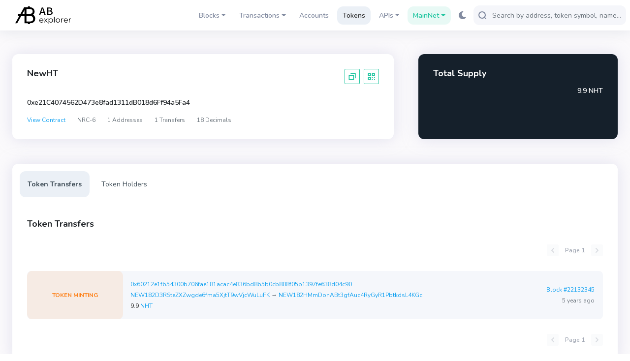

--- FILE ---
content_type: text/html; charset=utf-8
request_url: https://explorer.newtonproject.org/tokens/0xe21C4074562D473e8fad1311dB018d6Ff94a5Fa4/token-transfers
body_size: 10033
content:
<!DOCTYPE html>
<html lang="en-US">
  <head>
    <meta charset="utf-8">
    <meta http-equiv="X-UA-Compatible" content="IE=edge">
    <meta name="viewport" content="width=device-width, initial-scale=1">

    <link rel="stylesheet" href="/css/app-edef602458d06a603dbe87a0007bf1f3.css?vsn=d">
    <link rel="preload" href="/css/non-critical-2ffd7c86fd6d4288856e499f82c74ed4.css?vsn=d" as="style" onload="this.onload=null;this.rel='stylesheet'">
    <link rel="stylesheet" href="/css/non-critical-2ffd7c86fd6d4288856e499f82c74ed4.css?vsn=d">

    <link rel="apple-touch-icon" sizes="180x180" href="/apple-touch-icon-5c3fcaabd3e27833c9e51bef78410856.png?vsn=d">
    <link rel="icon" type="image/png" sizes="32x32" href="/images/favicon-32x32-7590ed621a724e6a0c73c2f06d5240a2.png?vsn=d">
    <link rel="icon" type="image/png" sizes="16x16" href="/images/favicon-16x16-73020e5d7038dba515fa6ec3d60caca0.png?vsn=d">
    <link rel="mask-icon" href="/safari-pinned-tab-ccfa4896aa254d1405c50f0c6f2fbb61.svg?vsn=d" color="#5bbad5">
    <link rel="shortcut icon" type='image/x-icon' href="/images/favicon-fc59fccd81be89a17bdf739cbe1cba01.ico?vsn=d">
    <meta name="msapplication-TileColor" content="#7dd79f">
    <meta name="msapplication-config" content="/browserconfig-a493ba0aa0b8ec8068d786d7248bb92c.xml?vsn=d">
    <meta name="theme-color" content="#ffffff">

<title>
NewHT (NHT) - AB Explorer (MainNet)</title>
<meta name="description" content="NewHT, balances, and analytics on the Ethereum">
<meta name="keywords" content="NewHT, NHT, 0xe21C4074562D473e8fad1311dB018d6Ff94a5Fa4, Ethereum, AB">

    <script defer data-cfasync="false">
      window.localized = {
        'Blocks Indexed': 'Blocks Indexed',
        'Block Processing': 'Block Mined, awaiting import...',
        'Indexing Tokens': 'Indexing Tokens',
        'Less than': 'Less than',
        'Market Cap': 'Market Cap',
        'Price': 'Price',
        'Ether': 'AB',
        'Tx/day': 'Tx/day'
      }
    </script>
  </head>

  <body>
    <script>
      function applyDarkMode() {
        if (localStorage.getItem("current-color-mode") === "dark") {
          document.body.className += " " + "dark-theme-applied";
          document.body.style.backgroundColor = "#1c1d31";
        }
      }
      window.onload = applyDarkMode()
    </script>
    <div class="layout-container">
<link rel="preload" href="/css/awesomplete-1f0499c683bda40ae7c269fc4f61db78.css?vsn=d" as="style" onload="this.rel='stylesheet'">
<link rel="stylesheet" href="/css/awesomplete-1f0499c683bda40ae7c269fc4f61db78.css?vsn=d">
<script src="/js/awesomplete.min-f7b60610c7ca526e8a1245fc4f2a234c.js?vsn=d"></script>
<script src="/js/awesomplete-util.min-d47ac31572f24de9a224563b422f5e53.js?vsn=d"></script>
<nav class="navbar navbar-dark navbar-expand-lg navbar-primary" data-selector="navbar" id="top-navbar">
  <script>
    if (localStorage.getItem("current-color-mode") === "dark") {
      document.getElementById("top-navbar").style.backgroundColor = "#282945";
    }
  </script>
  <div class="container-fluid navbar-container">
<a class="navbar-brand" data-test="header_logo" href="/">      <img class="navbar-logo" id="navbar-logo" src="/images/ab_logo.svg" alt="MainNet" />
</a>    <script>
      if (localStorage.getItem("current-color-mode") === "dark") {
        document.getElementById("navbar-logo").style.filter = "brightness(0) invert(1)";
      }
    </script>
    <button class="navbar-toggler" type="button" data-toggle="collapse" data-target="#navbarSupportedContent" aria-controls="navbarSupportedContent" aria-expanded="false" aria-label="Toggle navigation">
      <span class="navbar-toggler-icon"></span>
    </button>
    <div class="collapse navbar-collapse" id="navbarSupportedContent">
      <ul class="navbar-nav">
          <li class="nav-item dropdown">
            <a class="nav-link topnav-nav-link dropdown-toggle" href="#" id="navbarBlocksDropdown" role="button" data-toggle="dropdown" aria-haspopup="true" aria-expanded="false">
              <span class="nav-link-icon">
<svg xmlns="http://www.w3.org/2000/svg" width="14" height="16">
    <path fill="#D2DAE9" fill-rule="evenodd" d="M7 0L-.007 3.498 7 6.996l7.007-3.498L7 0z"/>
    <path fill="#C1C7D4" fill-rule="evenodd" d="M0 5.005v7.674L6.004 16V8.326L0 5.005z"/>
    <path fill="#A3A9B5" fill-rule="evenodd" d="M7.996 8.326V16L14 12.679V5.005L7.996 8.326z"/>
</svg>
              </span>
Blocks            </a>
            <div class="dropdown-menu" aria-labelledby="navbarBlocksDropdown">
<a class="dropdown-item " href="/blocks">Blocks</a><a class="dropdown-item " href="/uncles">Uncles</a><a class="dropdown-item " href="/reorgs">Forked Blocks (Reorgs)</a>            </div>
          </li>
          <li class="nav-item dropdown">            <li class="nav-item dropdown" id="activeTransactions">
            <a href="#" role="button" id="navbarTransactionsDropdown" class="nav-link topnav-nav-link dropdown-toggle" data-toggle="dropdown" aria-haspopup="true" aria-expanded="false">
              <span class="nav-link-icon">
<svg xmlns="http://www.w3.org/2000/svg" width="16" height="14">
    <path fill="#BDC4D2" fill-rule="evenodd" d="M15 5h-4.519l1.224 1.224a1.037 1.037 0 0 1-1.465 1.465L7.311 4.76a1.017 1.017 0 0 1-.24-.409 1.024 1.024 0 0 1-.066-.327C7.005 4.016 7 4.009 7 4c-.012-.28.082-.562.295-.776L10.224.295a1.037 1.037 0 0 1 1.465 1.465L10.448 3H15a1 1 0 0 1 0 2z"/>
    <path fill="#A3A9B5" fill-rule="evenodd" d="M8.788 10.587c-.038.058-.063.122-.114.173l-2.925 2.929a1.033 1.033 0 0 1-1.462 0 1.037 1.037 0 0 1 0-1.465L5.509 11H1a1 1 0 0 1 0-2h4.541L4.303 7.76a1.037 1.037 0 0 1 0-1.465 1.033 1.033 0 0 1 1.462 0L8.69 9.224c.203.203.303.47.302.736.001.014.008.026.008.04 0 .224-.087.42-.212.587z"/>
</svg>
              </span>
Transactions            </a>
            <div class="dropdown-menu" aria-labeledby="navbarTransactionsDropdown">
<a class="dropdown-item " href="/txs">Validated</a><a class="dropdown-item " data-test="pending_transactions_link" href="/pending-transactions">Pending</a>            </div>
          </li>
          <li class="nav-item">
<a class="nav-link topnav-nav-link " href="/accounts">              <span class="nav-link-icon">
<svg xmlns="http://www.w3.org/2000/svg" width="16" height="16">
    <path fill="#A3A9B5" fill-rule="evenodd" d="M8 10c-2.7 0-8 1.3-8 4v2h16v-2c0-2.7-5.3-4-8-4z"/>
    <path fill="#BDC4D2" fill-rule="evenodd" d="M8 8c2.2 0 4-1.8 4-4s-1.8-4-4-4-4 1.8-4 4 1.8 4 4 4z"/>
</svg>
              </span>
Accounts</a>          </li>
            <li class="nav-item">
<a class="nav-link topnav-nav-link active" href="/tokens">                <span class="nav-link-icon">
<?xml version="1.0"?>
<svg xmlns="http://www.w3.org/2000/svg" viewBox="0 0 24 24" enable-background="new 0 0 24 24"  width="16" height="16">
    <path fill="#A3A9B5" fill-rule="evenodd" d="M 16.5 0 C 12.357864 0 9 1.790861 9 4 C 9 6.209139 12.357864 8 16.5 8 C 20.642136 8 24 6.209139 24 4 C 24 1.790861 20.642136 0 16.5 0 z M 9.0625 5.5 C 9.0235 5.664 9 5.83 9 6 L 9 7 C 9 7.849 9.49775 8.63325 10.34375 9.28125 C 11.80575 9.57825 13.06825 10.10225 14.03125 10.78125 C 14.80225 10.92425 15.638 11 16.5 11 C 20.642 11 24 9.209 24 7 L 24 6 C 24 5.83 23.9765 5.664 23.9375 5.5 C 23.4755 7.473 20.324 9 16.5 9 C 12.676 9 9.5245 7.473 9.0625 5.5 z M 23.9375 8.5 C 23.4755 10.473 20.324 12 16.5 12 C 16.079 12 15.68325 11.9735 15.28125 11.9375 C 15.74625 12.5585 15.997 13.266 16 14 C 16.166 14.005 16.331 14 16.5 14 C 20.642 14 24 12.209 24 10 L 24 9 C 24 8.83 23.9765 8.664 23.9375 8.5 z M 7.5 10 C 3.358 10 0 11.791 0 14 C 0 16.209 3.358 18 7.5 18 C 11.642 18 15 16.209 15 14 C 15 11.791 11.642 10 7.5 10 z M 23.9375 11.5 C 23.4755 13.473 20.324 15 16.5 15 C 16.331 15 16.166 15.005 16 15 L 16 17 C 16.166 17.005 16.331 17 16.5 17 C 20.642 17 24 15.209 24 13 L 24 12 C 24 11.83 23.9765 11.664 23.9375 11.5 z M 23.9375 14.5 C 23.4755 16.473 20.324 18 16.5 18 C 16.331 18 16.166 18.005 16 18 L 16 20 C 16.166 20.005 16.331 20 16.5 20 C 20.642 20 24 18.209 24 16 L 24 15 C 24 14.83 23.9765 14.664 23.9375 14.5 z M 0.0625 15.5 C 0.0235 15.664 0 15.83 0 16 L 0 17 C 0 19.209 3.358 21 7.5 21 C 11.642 21 15 19.209 15 17 L 15 16 C 15 15.83 14.9765 15.664 14.9375 15.5 C 14.4755 17.473 11.324 19 7.5 19 C 3.676 19 0.5245 17.473 0.0625 15.5 z M 0.0625 18.5 C 0.0235 18.664 0 18.83 0 19 L 0 20 C 0 22.209 3.358 24 7.5 24 C 11.642 24 15 22.209 15 20 L 15 19 C 15 18.83 14.9765 18.664 14.9375 18.5 C 14.4755 20.473 11.324 22 7.5 22 C 3.676 22 0.5245 20.473 0.0625 18.5 z"/>
</svg>
                </span>
Tokens</a>            </li>
          <li class="nav-item dropdown">
            <a href="#" role="button" id="navbarAPIsDropdown" class="nav-link topnav-nav-link dropdown-toggle" data-toggle="dropdown" aria-haspopup="true" aria-expanded="false">
              <span class="nav-link-icon">
<svg xmlns="http://www.w3.org/2000/svg" width="16" height="16">
    <path fill="#D2DAE9" fill-rule="evenodd" d="M15 3H5a1 1 0 0 1-2 0H1a1 1 0 0 1 0-2h2a1 1 0 0 1 2 0h10a1 1 0 0 1 0 2z"/>
    <path fill="#BDC4D2" fill-rule="evenodd" d="M15 9h-2a1 1 0 0 1-2 0H1a1 1 0 0 1 0-2h10a1 1 0 0 1 2 0h2a1 1 0 0 1 0 2z"/>
    <path fill="#A3A9B5" fill-rule="evenodd" d="M15 15H5a1 1 0 0 1-2 0H1a1 1 0 0 1 0-2h2a1 1 0 0 1 2 0h10a1 1 0 0 1 0 2z"/>
</svg>
              </span>
APIs            </a>
            <div class="dropdown-menu" aria-labeledby="navbarTransactionsDropdown"> 
<a class="dropdown-item " href="/graphiql">GraphQL</a><a class="dropdown-item " href="/api-docs">RPC</a><a class="dropdown-item " href="/eth-rpc-api-docs">Eth RPC</a>            </div>
          </li>
        <li class="nav-item dropdown">
          <a class="nav-link topnav-nav-link active-icon dropdown-toggle js-show-network-selector" href="#" id="navbarDropdown" role="button" data-toggle="dropdown" aria-haspopup="true" aria-expanded="false">
            <span class="nav-link-icon">
<svg xmlns="http://www.w3.org/2000/svg" width="6" height="6">
    <circle cx="3" cy="3" r="3" fill="#80d6a1" />
</svg>            </span>
MainNet          </a>
          <div class="dropdown-menu dropdown-menu-right" aria-labelledby="navbarDropdown">  
              <a class="dropdown-item" href="https://explorer.ab.org">AB MainNet</a>  
              <a class="dropdown-item" href="https://explorer.testnet.ab.org">AB TestNet</a>  
          </div>
        </li>
      </ul>
      <!-- Dark mode changer -->
      <button class="dark-mode-changer" id="dark-mode-changer">
        <svg xmlns="http://www.w3.org/2000/svg" width="15" height="16">
            <path fill="#9B62FF" fill-rule="evenodd" d="M14.88 11.578a.544.544 0 0 0-.599-.166 5.7 5.7 0 0 1-1.924.321c-3.259 0-5.91-2.632-5.91-5.866 0-1.947.968-3.759 2.59-4.849a.534.534 0 0 0-.225-.97A5.289 5.289 0 0 0 8.059 0C3.615 0 0 3.588 0 8s3.615 8 8.059 8c2.82 0 5.386-1.423 6.862-3.806a.533.533 0 0 0-.041-.616z"/>
        </svg>
      </button>
      <!-- Search navbar -->
        <div class="search-form d-lg-flex d-inline-block">
<form action="/search" class="form-inline my-2 my-lg-0" method="get">          <div class="input-group" title='Search by address, token symbol name, transaction hash, or block number'>
<input aria-describedby="search-icon" aria-label="Search" class="form-control me auto" data-test="search_input" id="q" name="q" placeholder="Search by address, token symbol, name, transaction hash, or block number" type="text"><script>AwesompleteUtil.start('#q', {url: '/token-autocomplete?q=', limit: 0}, {maxItems: 1000, minChars: 2, sort: function(x1, x2){
                      const tokenName1 = x1.split('<b>').length > 1 ? x1.split('<b>')[1].split('</b>')[0].toLowerCase() : ''
                      const tokenName2 = x2.split('<b>').length > 1 ? x2.split('<b>')[1].split('</b>')[0].toLowerCase() : ''
                      const holdersCount1 = x1.split('<i>').length > 1 ? parseInt(x1.split('<i>')[1].split('</i>')[0].split('holder')[0], 10) : null
                      const holdersCount2 = x2.split('<i>').length > 1 ? parseInt(x2.split('<i>')[1].split('</i>')[0].split('holder')[0], 10) : null
                      if (holdersCount1 && holdersCount2 && holdersCount1 !== holdersCount2 || (holdersCount1 && !holdersCount2) || (!holdersCount1 && holdersCount2)) {
                        holdersCount1 > holdersCount2
                      } else {
                        if (tokenName1 < tokenName2) { return -1 }
                        if (tokenName1 > tokenName2) { return 1 }
                        return 0
                      }
                    }, data: function(rec, input) { return { label: (rec['contract_address_hash'] || '').replace('<p>', '<p >')+'<p>'+(rec['name'] || ''), value: rec['contract_address_hash']+'|'+(rec['name'] || '').replace('|', ' ') }; }, replace: function(data) { var text = data.value.substring(0, data.value.lastIndexOf('|')); this.input.value = text; }, filter: AwesompleteUtil.filterContains, item: AwesompleteUtil.itemMarkAll});</script>                <div class="input-group-append">
                  <button class="input-group-text" id="search-icon">
<svg viewBox="0 0 16 17" xmlns="http://www.w3.org/2000/svg" width="16" height="17">
    <path fill="#7DD79F" fill-rule="evenodd" d="M15.713 15.727a.982.982 0 0 1-1.388 0l-2.289-2.29C10.773 14.403 9.213 15 7.5 15A7.5 7.5 0 1 1 15 7.5c0 1.719-.602 3.284-1.575 4.55l2.288 2.288a.983.983 0 0 1 0 1.389zM7.5 2a5.5 5.5 0 1 0 0 11 5.5 5.5 0 1 0 0-11z"/>
</svg>
                  </button>
                </div>
            </div>
            <button class="btn btn-outline-success my-2 my-sm-0 sr-only hidden" type="submit">Search</button>
            <script>
              if (localStorage.getItem("current-color-mode") === "dark") {
                document.getElementById("q").style.backgroundColor = "#22223a";
                document.getElementById("q").style.borderColor = "#22223a";
              }
            </script>
</form>        </div>
    </div>
  </div>
</nav>
<script>
  if (localStorage.getItem("current-color-mode") === "dark") {
    var modeChanger = document.getElementById("dark-mode-changer");
    modeChanger.className += " " + "dark-mode-changer--dark";
  }
</script> 

      <main class="pt-5">
        <p class="alert alert-info" role="alert"></p>
        <p class="alert alert-danger" role="alert"></p>
<section class="container">
<section class="address-overview" data-page="token-details" data-page-address-hash="0xe21c4074562d473e8fad1311db018d6ff94a5fa4">
  <div class="row">
    <div class="card-section col-md-12 col-lg-8 pr-0-md">
      <div class="card">
        <div class="card-body" token-page data-async-counters="/token-counters?id=0xe21C4074562D473e8fad1311dB018d6Ff94a5Fa4">
          <h1 class="card-title">
NewHT            <!-- buttons -->
            <span class="overview-title-buttons float-right">
              <span class="overview-title-item" data-clipboard-text="0xe21C4074562D473e8fad1311dB018d6Ff94a5Fa4">
                <span
                  aria-label='Copy Address'
                  class="btn-copy-icon"
                  data-placement="top"
                  data-toggle="tooltip"
                  title='Copy Address'
                >
                  <svg xmlns="http://www.w3.org/2000/svg" viewBox="0 0 32.5 32.5" width="32" height="32">
                    <path fill-rule="evenodd" d="M23.5 20.5a1 1 0 0 1-1-1v-9h-9a1 1 0 0 1 0-2h10a1 1 0 0 1 1 1v10a1 1 0 0 1-1 1zm-3-7v10a1 1 0 0 1-1 1h-10a1 1 0 0 1-1-1v-10a1 1 0 0 1 1-1h10a1 1 0 0 1 1 1zm-2 1h-8v8h8v-8z"/>
                  </svg>
                </span>
              </span>
              <span
                class="overview-title-item"
                data-target="#qrModal"
                data-toggle="modal"
              >
                <span
                  class="btn-qr-icon"
                  data-toggle="tooltip"
                  data-placement="top"
                  title='QR Code'
                  aria-label='Show QR Code'
                >
                  <svg xmlns="http://www.w3.org/2000/svg" viewBox="0 0 32.5 32.5" width="32" height="32">
                    <path fill-rule="evenodd" d="M22.5 24.5v-2h2v2h-2zm-1-4v-1h1v1h-1zm1-3h2v2h-2v-2zm1-2h-5a1 1 0 0 1-1-1v-5a1 1 0 0 1 1-1h5a1 1 0 0 1 1 1v5a1 1 0 0 1-1 1zm-1-5h-3v3h3v-3zm-8 14h-5a1 1 0 0 1-1-1v-5a1 1 0 0 1 1-1h5a1 1 0 0 1 1 1v5a1 1 0 0 1-1 1zm-1-5h-3v3h3v-3zm1-4h-5a1 1 0 0 1-1-1v-5a1 1 0 0 1 1-1h5a1 1 0 0 1 1 1v5a1 1 0 0 1-1 1zm-1-5h-3v3h3v-3zm6 9h-2v-2h2v2zm1 1h-1v-1h1v1zm0 1v1h-1v-1h1zm-1 3h-2v-2h2v2z"/>
                  </svg>
                </span>
              </span>
            </span>
            <!-- bridged token -->
          </h1>

          <h3>0xe21C4074562D473e8fad1311dB018d6Ff94a5Fa4</h3>

          <div class="d-flex flex-column flex-md-row justify-content-start text-muted">
            <span class="mr-4 mb-3 mb-md-0">
<a data-test="token_contract_address" href="/address/0xe21C4074562D473e8fad1311dB018d6Ff94a5Fa4">View Contract</a>            </span>
            <div class="d-flex flex-row justify-content-start text-muted">
              <span class="mr-4"> NRC-6 </span>
              <span token-holder-count class="mr-4"></span>
              <span token-transfer-count class="mr-4"></span>
                <span  class="mr-4">18 Decimals</span>
            </div>
          </div>
        </div>
      </div>
    </div>

      <div class="card-section col-md-12 col-lg-4 pl-0-md">
        <div class="card card-background-1">
          <div class="card-body">
            <h2 class="card-title balance-card-title">Total Supply</h2>
            <div class="text-right">
              <h3 class="text-uppercase">
9.9 NHT
              </h3>
                <br />
            </div>
          </div>
        </div>
      </div>
    </div>
</section>
<!-- Modal -->
<div class="modal fade" id="qrModal" tabindex="-1" role="dialog" aria-labelledby="qrModalLabel" aria-hidden="true">
  <div class="modal-dialog modal-sm" role="document">
    <div class="modal-content">
      <div class="modal-header">
        <h2 class="modal-title" id="qrModalLabel">QR Code</h2>
        <button type="button" class="close" data-dismiss="modal" aria-label="Close">
          <span aria-hidden="true">&times;</span>
        </button>
      </div>
      <div class="modal-body">
        <img src="data:image/png;base64, iVBORw0KGgoAAAANSUhEUgAAAOgAAADoCAIAAABqyz8vAAAM+klEQVR4nO2Zy5IrKRQD7///9My+I3AhSFmijNanUw9q5f737xD9N5B671YqD+W7+05Xf+R+MEqpPJTv7jtd/ZH7wSil8lC+u+909UfuB6OUykP57r7T1R+5H4xSKg/lu/tOV3/kfjBKqTyU7+47Xf2R+8EopfJQvrvvdPVH7gejlMpD+e6+U1yOcXeGU++pXu592vK7+6pS96kLqt5Tvdz7tOV391Wl7lMXVL2nern3acvv7qtK3acuqHpP9XLv05bf3VeVuk9dUPWe6uXepy2/u68qdZ+6oOo91cu9T1t+d19V6j51QdV7qpd7n7b87r6q1H3qgqr3VC/3Pm353X1VqftgHwrF98zyvV6qbyrnKXn8IIg/uqfk7qX6pnKekscPgvije0ruXqpvKucpefwgiD+6p+Tupfqmcp6Sxw+C+KN7Su5eqm8q5yl5/CCIP7qn5O6l+qZynpLHD4L4o3tK7l6qbyrnKXn8IIg/uqfk7qX6pnKekscPgvhUHnevlO+Ir6otfw4E8ak87l4p3xFfVVv+HAjiU3ncvVK+I76qtvw5EMSn8rh7pXxHfFVt+XMgiE/lcfdK+Y74qtry50AQn8rj7pXyHfFVteXPgSA+lcfdK+U74qtqy58DQXwqj7tXynfEV9WWPweC+PPTr+VU+W5flUP1asuZA0H8+enXcqp8t6/KoXq15cyBIP789Gs5Vb7bV+VQvdpy5kAQf376tZwq3+2rcqhebTlzIIg/P/1aTpXv9lU5VK+2nDkQxJ+ffi2nynf7qhyqV1vOHAjiz0+/llPlu31VDtWrLWcOBPHnp1/LqfLdviqH6tWWEwO55c6zta5hN4rv5qi9KKm96oK6+ZTceVIctRcltVddUDefkjtPiqP2oqT2qgvq5lNy50lx1F6U1F51Qd18Su48KY7ai5Laqy6om0/JnSfFUXtRUnvVBXXzKbnzpDhqL0pqr7qgbj4ld54UR+1FSe1VJ7XYvWfvrxbV9pC/dn+1qLaH/LX7q0W1PeSv3V8tqu0hf+3+alFtD/lr91eLanvIX7u/WlTbQ/7afZ1GBU6R2iu1g+f1evu6dX6BQx5y98N8Ultft84vcMhD7n6YT2rr69b5BQ55yN0P80ltfd06v8AhD7n7YT6pra9b5xc45CF3P8wntfV16/[base64]/KQDYODaTmcedM9WrLL/eiDGTj0EBqHnfOVK+2/HIvykA2Dg2k5nHnTPVqyy/3ogxk49BAah53zlSvtvxyL8pANg4NpOZx50z1assv96IMZOPQQGoed85Ur7b8ci/5D0JB3Xy3L5WzjZPa7X644QdQc7ZxUrvdDzf8AGrONk5qt/vhhh9AzdnGSe12P9zwA6g52zip3e6HG34ANWcbJ7Xb/XDDD6DmbOOkdrsfbvgB1JxtnNRusrH73u3r5lC+7h3afOcXe1CqQGoIikP5undo851f7EGpAqkhKA7l696hzXd+sQelCqSGoDiUr3uHNt/5xR6UKpAaguJQvu4d2nznF3tQqkBqCIpD+bp3aPOdX+xBqQKpISgO5eveoc13frEHpQqkhqA4lK97hzbf+cUWlTKmhnbnaeNQasuv8u+H+5CnjUOpLb/Kvx/uQ542DqW2/Cr/frgPedo4lNryq/z74T7kaeNQasuv8u+H+5CnjUOpLb/Kvx/uQ542DqW2/Cr/frgPedo4lNryq3z7D91uPtWXyqnmceenelEc+xBUMTef6kvlVPO481O9KI59CKqYm0/1pXKqedz5qV4Uxz4EVczNp/pSOdU87vxUL4pjH4Iq5uZTfamcah53fqoXxbEPQRVz86m+VE41jzs/1Yvi2Iegirn5VF8qp5rHnZ/qRXHsQ1DF3HyqL5VTzePOT/WiOJ5VNoxT922cNl9Vak53HqxA230bp81XlZrTnQcr0HbfxmnzVaXmdOfBCrTdt3HafFWpOd15sAJt922cNl9Vak53HqxA230bp81XlZrTnQcr0HbfxmnzVaXmdOfBCrTdt3HafFWpObE8pwzh5lD3qtx8ynd++c/C8pxejOJQ96rcfMp3fvnPwvKcXoziUPeq3HzKd375z8LynF6M4lD3qtx8ynd++c/C8pxejOJQ96rcfMp3fvnPwvKcXoziUPeq3HzKd375z8LynF6M4lD3qtx8ynd++c/C8pxejOJQ96rcfMp3fvnPwvLsDkBLLZDipHK686Tyq/f3w13kpHK686Tyq/f3w13kpHK686Tyq/f3w13kpHK686Tyq/f3w13kpHK686Tyq/f3w13kpHK686Tyq/f3w13kpHK686Tyq/f3w13kpHK686Tyq/exD4LS9At+SVTO1G4pvnzvDuTW/KfwHVE5U7ul+PK9O5Bb85/Cd0TlTO2W4sv37kBuzX8K3xGVM7Vbii/fuwO5Nf8pfEdUztRuKb587w7k1vyn8B1ROVO7pfjyvTuQW/OfwndE5UztluLL9+5Abs1/Ct8RlTO1W4qP7XlKAZWjaq8936vNN7UzBlINqHuVo2qvPd+rzTe1MwZSDah7laNqrz3fq803tTMGUg2oe5Wjaq8936vNN7UzBlINqHuVo2qvPd+rzTe1MwZSDah7laNqrz3fq803tTMGUg2oe5Wjaq8936vNN7UzBlINqHuVo2qvPd+rzTe1c90/DtR7iuNp+Syq1ymietU9mHpPcTwtn0X1OkVUr7oHU+8pjqfls6hep4jqVfdg6j3F8bR8FtXrFFG96h5Mvac4npbPonqdIqpX3YOp9xTH0/JZVK9TRPWqezD1nuJ4Wj6L6nWKqF51D6beUxxPy2dRvU4R1Qv7ULBAZv4pvlTOlOx93QPNP+Gar8o/xZfKmZK9r3ug+Sdc81X5p/hSOVOy93UPNP+Ea74q/xRfKmdK9r7ugeafcM1X5Z/iS+VMyd7XPdD8E675qvxTfKmcKdn7ugeaf8I1X5V/ii+VMyV7X/dA80+45qvyT/GlcqZk77s7fFruXqmHSd2rGvEpXwzUptTDvPVe1YhP+WKgNqUe5q33qkZ8yhcDtSn1MG+9VzXiU74YqE2ph3nrvaoRn/LFQG1KPcxb71WN+JQvBmpT6mHeeq9qxKd8MVCbUg/z1ntVIz7lq/LrlCq296zfE9Wr7Z7qG1OqgDpoSlSvtnuqb0ypAuqgKVG92u6pvjGlCqiDpkT1arun+saUKqAOmhLVq+2e6htTqoA6aEpUr7Z7qm9MqQLqoClRvdruqb4xpQqog6ZE9Wq7l/uqIErUEKoovrvvKfyYL2VABVLvqUEpDtX3FH7MlzKgAqn31KAUh+p7Cj/mSxlQgdR7alCKQ/U9hR/zpQyoQOo9NSjFofqewo/[base64]//IouF3XwqT4ozuqfUlpPiz7/IYmE3n8qT4ozuKbXlpPjzL7JY2M2n8qQ4o3tKbTkp/vyLLBZ286k8Kc7onlJbToo//yKLhd18Kk+KM7qn1JaT4s+/yGJhN5/Kk+KM7im15aT48y+yWNjNp/KkOKN7Sm05Kf78i3xpaDUoxVH58nCQrzsP5atyKD5WjJJ7aGwgSO5ebl+VQ/[base64]/KrOak87h2oXnZRhSmdkl/NSeVx70D1sosqTOmU/GpOKo97B6qXXVRhSqfkV3NSedw7/A8flAn5gWbKVgAAAABJRU5ErkJggg== " class="qr-code" alt="qr_code" title="0xe21C4074562D473e8fad1311dB018d6Ff94a5Fa4" />
      </div>
      <div class="modal-footer">
        <button type="button" class="btn btn-primary" data-dismiss="modal">Close</button>
      </div>
    </div>
  </div>
</div>

  <section data-page="token-transfer-list">
    <div class="card">
<div class="card-tabs js-card-tabs">
<a class="card-tab active" href="/tokens/0xe21c4074562d473e8fad1311db018d6ff94a5fa4">Token Transfers</a><a class="card-tab " data-test="token_holders_tab" href="/tokens/0xe21C4074562D473e8fad1311dB018d6Ff94a5Fa4/token-holders">Token Holders</a></div>      <div class="card-body" data-async-load data-async-listing="/tokens/0xe21C4074562D473e8fad1311dB018d6Ff94a5Fa4/token-transfers">
        <h2 class="card-title">Token Transfers</h2>

<div class='pagination-container position-top '>
    <!-- Pagination -->
    <ul class="pagination">
        <!-- First -->
        <li class="page-item">
          <a
                disabled
                class="page-link"
                href
                data-first-page-button
            >First</a>
        </li>
        <!-- Previous -->
        <li class="page-item">
            <a
                disabled
                class="page-link"
                href=''
                data-prev-page-button
            >
                <svg xmlns="http://www.w3.org/2000/svg" width="6" height="10">
                    <path fill-rule="evenodd" d="M2.358 5l3.357 3.358a.959.959 0 1 1-1.357 1.357L.502 5.859c-.076-.042-.153-.08-.217-.144A.949.949 0 0 1 .011 5a.949.949 0 0 1 .274-.715c.064-.064.142-.102.217-.145L4.358.285a.959.959 0 1 1 1.357 1.357L2.358 5z"/>
                </svg>
            </a>
        </li>
        <!-- Page X of XX -->
        <li class="page-item"><a class="page-link no-hover" href data-page-number>Page 1 </a></li>
        <!-- Next -->
        <li class="page-item">
            <a
                disabled
                class="page-link"
                href=''
                data-next-page-button
            >
                <svg xmlns="http://www.w3.org/2000/svg" width="6" height="10">
                    <path fill-rule="evenodd" d="M5.715 5.715c-.064.064-.141.102-.217.144L1.642 9.715A.959.959 0 1 1 .285 8.358L3.642 5 .285 1.642A.959.959 0 1 1 1.642.285L5.498 4.14c.075.043.153.081.217.145A.949.949 0 0 1 5.989 5a.949.949 0 0 1-.274.715z"/>
                </svg>
            </a>
        </li>
        <!-- Last -->
    </ul>
</div>

        <button data-error-message class="alert alert-danger col-12 text-left" style="display: none;">
          <span href="#" class="alert-link">Something went wrong, click to reload.</span>
        </button>

        <div data-empty-response-message class="tile tile-muted text-center" style="display: none;">
          <span data-selector="empty-transactions-list">
There are no transfers for this Token.          </span>
        </div>

        <div data-items>
<div data-loading-message data-selector="loading-message" class="tile tile-type-loading">
  <div class="row tile-body">
    <div class="tile-transaction-type-block col-md-2 d-flex flex-row flex-md-column">
      <span class="tile-label">
        <span class="tile-loader tile-label-loader"></span>
      </span>
      <span class="tile-status-label ml-2 ml-md-0">
        <span class="tile-loader tile-label-loader"></span>
      </span>
    </div>
    <div class="col-md-7 col-lg-8 d-flex flex-column pr-2 pr-sm-2 pr-md-0">
      <span class="tile-loader tile-address-loader"></span>
      <span class="tile-loader tile-address-loader"></span>
    </div>
    <div class="col-md-3 col-lg-2 d-flex flex-row flex-md-column flex-nowrap justify-content-center text-md-right mt-3 mt-md-0 tile-bottom">
      <span class="mr-2 mr-md-0 order-1">
        <span class="tile-loader tile-label-loader"></span>
      </span>
      <span class="mr-2 mr-md-0 order-2">
        <span class="tile-loader tile-label-loader"></span>
      </span>
    </div>
  </div>
</div>
<div data-loading-message data-selector="loading-message" class="tile tile-type-loading">
  <div class="row tile-body">
    <div class="tile-transaction-type-block col-md-2 d-flex flex-row flex-md-column">
      <span class="tile-label">
        <span class="tile-loader tile-label-loader"></span>
      </span>
      <span class="tile-status-label ml-2 ml-md-0">
        <span class="tile-loader tile-label-loader"></span>
      </span>
    </div>
    <div class="col-md-7 col-lg-8 d-flex flex-column pr-2 pr-sm-2 pr-md-0">
      <span class="tile-loader tile-address-loader"></span>
      <span class="tile-loader tile-address-loader"></span>
    </div>
    <div class="col-md-3 col-lg-2 d-flex flex-row flex-md-column flex-nowrap justify-content-center text-md-right mt-3 mt-md-0 tile-bottom">
      <span class="mr-2 mr-md-0 order-1">
        <span class="tile-loader tile-label-loader"></span>
      </span>
      <span class="mr-2 mr-md-0 order-2">
        <span class="tile-loader tile-label-loader"></span>
      </span>
    </div>
  </div>
</div>
<div data-loading-message data-selector="loading-message" class="tile tile-type-loading">
  <div class="row tile-body">
    <div class="tile-transaction-type-block col-md-2 d-flex flex-row flex-md-column">
      <span class="tile-label">
        <span class="tile-loader tile-label-loader"></span>
      </span>
      <span class="tile-status-label ml-2 ml-md-0">
        <span class="tile-loader tile-label-loader"></span>
      </span>
    </div>
    <div class="col-md-7 col-lg-8 d-flex flex-column pr-2 pr-sm-2 pr-md-0">
      <span class="tile-loader tile-address-loader"></span>
      <span class="tile-loader tile-address-loader"></span>
    </div>
    <div class="col-md-3 col-lg-2 d-flex flex-row flex-md-column flex-nowrap justify-content-center text-md-right mt-3 mt-md-0 tile-bottom">
      <span class="mr-2 mr-md-0 order-1">
        <span class="tile-loader tile-label-loader"></span>
      </span>
      <span class="mr-2 mr-md-0 order-2">
        <span class="tile-loader tile-label-loader"></span>
      </span>
    </div>
  </div>
</div>
<div data-loading-message data-selector="loading-message" class="tile tile-type-loading">
  <div class="row tile-body">
    <div class="tile-transaction-type-block col-md-2 d-flex flex-row flex-md-column">
      <span class="tile-label">
        <span class="tile-loader tile-label-loader"></span>
      </span>
      <span class="tile-status-label ml-2 ml-md-0">
        <span class="tile-loader tile-label-loader"></span>
      </span>
    </div>
    <div class="col-md-7 col-lg-8 d-flex flex-column pr-2 pr-sm-2 pr-md-0">
      <span class="tile-loader tile-address-loader"></span>
      <span class="tile-loader tile-address-loader"></span>
    </div>
    <div class="col-md-3 col-lg-2 d-flex flex-row flex-md-column flex-nowrap justify-content-center text-md-right mt-3 mt-md-0 tile-bottom">
      <span class="mr-2 mr-md-0 order-1">
        <span class="tile-loader tile-label-loader"></span>
      </span>
      <span class="mr-2 mr-md-0 order-2">
        <span class="tile-loader tile-label-loader"></span>
      </span>
    </div>
  </div>
</div>
<div data-loading-message data-selector="loading-message" class="tile tile-type-loading">
  <div class="row tile-body">
    <div class="tile-transaction-type-block col-md-2 d-flex flex-row flex-md-column">
      <span class="tile-label">
        <span class="tile-loader tile-label-loader"></span>
      </span>
      <span class="tile-status-label ml-2 ml-md-0">
        <span class="tile-loader tile-label-loader"></span>
      </span>
    </div>
    <div class="col-md-7 col-lg-8 d-flex flex-column pr-2 pr-sm-2 pr-md-0">
      <span class="tile-loader tile-address-loader"></span>
      <span class="tile-loader tile-address-loader"></span>
    </div>
    <div class="col-md-3 col-lg-2 d-flex flex-row flex-md-column flex-nowrap justify-content-center text-md-right mt-3 mt-md-0 tile-bottom">
      <span class="mr-2 mr-md-0 order-1">
        <span class="tile-loader tile-label-loader"></span>
      </span>
      <span class="mr-2 mr-md-0 order-2">
        <span class="tile-loader tile-label-loader"></span>
      </span>
    </div>
  </div>
</div>        </div>

<div class='pagination-container  position-bottom'>
    <!-- Pagination -->
    <ul class="pagination">
        <!-- First -->
        <li class="page-item">
          <a
                disabled
                class="page-link"
                href
                data-first-page-button
            >First</a>
        </li>
        <!-- Previous -->
        <li class="page-item">
            <a
                disabled
                class="page-link"
                href=''
                data-prev-page-button
            >
                <svg xmlns="http://www.w3.org/2000/svg" width="6" height="10">
                    <path fill-rule="evenodd" d="M2.358 5l3.357 3.358a.959.959 0 1 1-1.357 1.357L.502 5.859c-.076-.042-.153-.08-.217-.144A.949.949 0 0 1 .011 5a.949.949 0 0 1 .274-.715c.064-.064.142-.102.217-.145L4.358.285a.959.959 0 1 1 1.357 1.357L2.358 5z"/>
                </svg>
            </a>
        </li>
        <!-- Page X of XX -->
        <li class="page-item"><a class="page-link no-hover" href data-page-number>Page 1 </a></li>
        <!-- Next -->
        <li class="page-item">
            <a
                disabled
                class="page-link"
                href=''
                data-next-page-button
            >
                <svg xmlns="http://www.w3.org/2000/svg" width="6" height="10">
                    <path fill-rule="evenodd" d="M5.715 5.715c-.064.064-.141.102-.217.144L1.642 9.715A.959.959 0 1 1 .285 8.358L3.642 5 .285 1.642A.959.959 0 1 1 1.642.285L5.498 4.14c.075.043.153.081.217.145A.949.949 0 0 1 5.989 5a.949.949 0 0 1-.274.715z"/>
                </svg>
            </a>
        </li>
        <!-- Last -->
    </ul>
</div>

      </div>
    </div>
    <script defer data-cfasync="false" src="/js/token-transfers-62eb759cdf75b6e1f014640a624272ec.js?vsn=d"></script>
  </section>
</section>
      </main>
<footer class="footer">
  <div class="footer-body container">
    <!-- Logo -->
    <div class="row footer-logo-row">
      <div class="col-md-12">
<a class="footer-brand" href="/">          <img class="footer-logo" src="/images/ab_logo.svg" alt="MainNet" />
</a>      </div>
    </div>


    <div class="row">
      <div class="col-xs-12 col-lg-3">
        <p class="footer-info-text">AB Explorer is a Block Explorer and Analytics Platform for AB Networks.</p>
        <div class="footer-social-icons">
          <a href="https://github.com/newtonproject/blockscout" rel="noreferrer" target="_blank" class="footer-social-icon" title='Github'>
            <i class="fab fa-github"></i>
          </a>
          <a href="https://x.com/ABDAO_Global" rel="noreferrer" target="_blank" class="footer-social-icon" title='Twitter'>
            <i class="fab fa-twitter"></i>
          </a>
          <a href="https://t.me/newtonproject" rel="noreferrer" target="_blank" class="footer-social-icon" title='Telegram'>
            <i class="fab fa-telegram-plane"></i>
          </a>
        </div>
      </div>

      <div class="col-xs-12 col-md-4 col-lg-3 footer-list">
        <h3>AB Project</h3>
        <ul>
          <li><a href="https://ab.org" rel="noreferrer" class="footer-link">AB Website</a></li>
          <li><a href="https://docs.newtonproject.org/docs/" rel="noreferrer" class="footer-link">Developer Website</a></li>
          <li><a href="https://ab.org/contact" rel="noreferrer" class="footer-link">Contact Team</a></li>
        </ul>
      </div>

        <div class="col-xs-12 col-md-4 col-lg-3 footer-list">
          <h3>Main Networks</h3>
          <ul>
              <li><a href="https://explorer.ab.org" rel="norefferer" class="footer-link"> AB MainNet </a></li>
          </ul>
        </div>


        <div class="col-xs-12 col-md-4 col-lg-3 footer-list">
          <h3>Test Networks</h3>
          <ul>
              <li><a href="https://explorer.testnet.ab.org" rel="noreferrer" class="footer-link"> AB TestNet </a></li>
          </ul>
        </div>

    </div>

    <div class="row">
      <div class="col-xs-12 col-md-12 col-lg-12">
        <p class="footer-blockscout-text">AB Explorer is developed based on open-source project BlockScout</p>
      </div>
    </div>


      <div style="display:none;">
        Version: 
      </div>
  </div>
</footer>
    </div>
  </body>
</html>


--- FILE ---
content_type: text/css
request_url: https://explorer.newtonproject.org/css/non-critical-2ffd7c86fd6d4288856e499f82c74ed4.css?vsn=d
body_size: 2652
content:
@media (min-width:1200px){.container{max-width:1260px!important}}.modal-open{overflow:hidden}.modal-open .modal{overflow-x:hidden;overflow-y:auto}.modal{position:fixed;top:0;left:0;z-index:1050;display:none;width:100%;height:100%;overflow:hidden;outline:0}.modal-dialog{position:relative;width:auto;margin:.5rem;pointer-events:none}.modal.fade .modal-dialog{-webkit-transition:-webkit-transform .3s ease-out;transition:-webkit-transform .3s ease-out;-o-transition:transform .3s ease-out;transition:transform .3s ease-out;transition:transform .3s ease-out,-webkit-transform .3s ease-out;-webkit-transform:translateY(-50px);-ms-transform:translateY(-50px);transform:translateY(-50px)}@media (prefers-reduced-motion:reduce){.modal.fade .modal-dialog{-webkit-transition:none;-o-transition:none;transition:none}}.modal.show .modal-dialog{-webkit-transform:none;-ms-transform:none;transform:none}.modal.modal-static .modal-dialog{-webkit-transform:scale(1.02);-ms-transform:scale(1.02);transform:scale(1.02)}.modal-dialog-scrollable{display:-webkit-box;display:-ms-flexbox;display:flex;max-height:calc(100% - 1rem)}.modal-dialog-scrollable .modal-content{max-height:calc(100vh - 1rem);overflow:hidden}.modal-dialog-scrollable .modal-footer,.modal-dialog-scrollable .modal-header{-ms-flex-negative:0;flex-shrink:0}.modal-dialog-scrollable .modal-body{overflow-y:auto}.modal-dialog-centered{display:-webkit-box;display:-ms-flexbox;display:flex;-webkit-box-align:center;-ms-flex-align:center;align-items:center;min-height:calc(100% - 1rem)}.modal-dialog-centered:before{display:block;height:calc(100vh - 1rem);content:""}.modal-dialog-centered.modal-dialog-scrollable{-webkit-box-orient:vertical;-webkit-box-direction:normal;-ms-flex-direction:column;flex-direction:column;-webkit-box-pack:center;-ms-flex-pack:center;justify-content:center;height:100%}.modal-dialog-centered.modal-dialog-scrollable .modal-content{max-height:none}.modal-dialog-centered.modal-dialog-scrollable:before{content:none}.modal-content{display:-webkit-box;display:-ms-flexbox;display:flex;-webkit-box-orient:vertical;-webkit-box-direction:normal;-ms-flex-direction:column;flex-direction:column;width:100%;pointer-events:auto;background-color:#fff;background-clip:padding-box;border:1px solid rgba(0,0,0,.2);border-radius:.3rem;outline:0}.modal-backdrop{position:fixed;top:0;left:0;z-index:1040;width:100vw;height:100vh;background-color:#000}.modal-backdrop.fade{opacity:0}.modal-backdrop.show{opacity:.5}.modal-header{display:-webkit-box;display:-ms-flexbox;display:flex;-webkit-box-align:start;-ms-flex-align:start;align-items:flex-start;-webkit-box-pack:justify;-ms-flex-pack:justify;justify-content:space-between;padding:1rem;border-bottom:1px solid #dee2e6;border-top-left-radius:calc(.3rem - 1px);border-top-right-radius:calc(.3rem - 1px)}.modal-header .close{padding:1rem;margin:-1rem -1rem -1rem auto}.modal-title{margin-bottom:0;line-height:1.5}.modal-body{position:relative;-webkit-box-flex:1;-ms-flex:1 1 auto;flex:1 1 auto;padding:1rem}.modal-footer{display:-webkit-box;display:-ms-flexbox;display:flex;-ms-flex-wrap:wrap;flex-wrap:wrap;-webkit-box-align:center;-ms-flex-align:center;align-items:center;-webkit-box-pack:end;-ms-flex-pack:end;justify-content:flex-end;padding:.75rem;border-top:1px solid #dee2e6;border-bottom-right-radius:calc(.3rem - 1px);border-bottom-left-radius:calc(.3rem - 1px)}.modal-footer>*{margin:.25rem}.modal-scrollbar-measure{position:absolute;top:-9999px;width:50px;height:50px;overflow:scroll}@media (min-width:576px){.modal-dialog{max-width:500px;margin:1.75rem auto}.modal-dialog-scrollable{max-height:calc(100% - 3.5rem)}.modal-dialog-scrollable .modal-content{max-height:calc(100vh - 3.5rem)}.modal-dialog-centered{min-height:calc(100% - 3.5rem)}.modal-dialog-centered:before{height:calc(100vh - 3.5rem)}.modal-sm{max-width:300px}}@media (min-width:992px){.modal-lg,.modal-xl{max-width:800px}}@media (min-width:1200px){.modal-xl{max-width:1140px}}.tooltip{position:absolute;z-index:1070;display:block;margin:0;font-family:-apple-system,BlinkMacSystemFont,Segoe UI,Roboto,Helvetica Neue,Arial,Noto Sans,sans-serif,Apple Color Emoji,Segoe UI Emoji,Segoe UI Symbol,Noto Color Emoji;font-style:normal;font-weight:400;line-height:1.5;text-align:left;text-align:start;text-decoration:none;text-shadow:none;text-transform:none;letter-spacing:normal;word-break:normal;word-spacing:normal;white-space:normal;line-break:auto;font-size:.875rem;word-wrap:break-word;opacity:0}.tooltip.show{opacity:.9}.tooltip .arrow{position:absolute;display:block;width:.8rem;height:.4rem}.tooltip .arrow:before{position:absolute;content:"";border-color:transparent;border-style:solid}.bs-tooltip-auto[x-placement^=top],.bs-tooltip-top{padding:.4rem 0}.bs-tooltip-auto[x-placement^=top] .arrow,.bs-tooltip-top .arrow{bottom:0}.bs-tooltip-auto[x-placement^=top] .arrow:before,.bs-tooltip-top .arrow:before{top:0;border-width:.4rem .4rem 0;border-top-color:#000}.bs-tooltip-auto[x-placement^=right],.bs-tooltip-right{padding:0 .4rem}.bs-tooltip-auto[x-placement^=right] .arrow,.bs-tooltip-right .arrow{left:0;width:.4rem;height:.8rem}.bs-tooltip-auto[x-placement^=right] .arrow:before,.bs-tooltip-right .arrow:before{right:0;border-width:.4rem .4rem .4rem 0;border-right-color:#000}.bs-tooltip-auto[x-placement^=bottom],.bs-tooltip-bottom{padding:.4rem 0}.bs-tooltip-auto[x-placement^=bottom] .arrow,.bs-tooltip-bottom .arrow{top:0}.bs-tooltip-auto[x-placement^=bottom] .arrow:before,.bs-tooltip-bottom .arrow:before{bottom:0;border-width:0 .4rem .4rem;border-bottom-color:#000}.bs-tooltip-auto[x-placement^=left],.bs-tooltip-left{padding:0 .4rem}.bs-tooltip-auto[x-placement^=left] .arrow,.bs-tooltip-left .arrow{right:0;width:.4rem;height:.8rem}.bs-tooltip-auto[x-placement^=left] .arrow:before,.bs-tooltip-left .arrow:before{left:0;border-width:.4rem 0 .4rem .4rem;border-left-color:#000}.tooltip-inner{max-width:200px;padding:.25rem .5rem;color:#fff;text-align:center;background-color:#000;border-radius:.25rem}.i-tooltip{display:block;height:16px;width:16px}.i-tooltip path{fill:#a3a9b5}.i-tooltip:hover path{fill:#5c34a2}.check-tooltip{display:block;height:16px;width:16px}.check-tooltip .check-tooltip-circle{fill:#f5f6fa}.check-tooltip .check-tooltip-check{fill:#a3a9b5}.check-tooltip:hover .check-tooltip-circle{fill:#5c34a2}.check-tooltip:hover .check-tooltip-check{fill:#fff}.tooltip{max-width:250px;min-width:100px}.tooltip .tooltip-inner{background-color:#5c34a2;border-radius:5px;color:#fff;padding:15px;font-size:12px}.tooltip .arrow:before{border-top-color:#5c34a2;border-bottom-color:#5c34a2}.bs-tooltip-auto[x-placement^=top],.bs-tooltip-top{top:-10px!important}.bs-tooltip-auto[x-placement^=bottom],.bs-tooltip-bottom{top:10px!important}.bs-tooltip-auto[x-placement^=left],.bs-tooltip-left{left:-10px!important}.bs-tooltip-auto[x-placement^=right],.bs-tooltip-right{left:10px!important}.qr-code{display:block;margin-right:auto;margin-left:auto;width:100%}.modal-backdrop{background-color:rgba(92,52,162,.9)}.modal-backdrop.show{opacity:1}.modal-header{border-bottom:none;padding:25px 30px}.modal-header-group{display:-webkit-inline-box;display:-ms-inline-flexbox;display:inline-flex;margin:0 auto}.close.close-modal{left:auto;opacity:1;position:absolute;right:-35px;top:-35px;outline:none!important}.close.close-modal path{fill:#f6f7f9}.close{outline:none!important}.modal-body{padding:0 30px 25px}.modal-title{color:#333;font-size:18px;font-weight:400;text-align:left;white-space:normal;word-break:break-word}.modal-title .centered{margin:0 auto}.modal-content{border-radius:10px;position:relative}.modal-content .btn-primary{-webkit-box-shadow:none!important;box-shadow:none!important;background-color:#5c34a2;border:1px solid #5c34a2}.modal-content .btn-primary:hover{background-color:#5c34a2;border-color:#5c34a2}.modal-content .btn-primary:active,.modal-content .btn-primary:focus{background-color:#46287b!important;border-color:#46287b!important}@media (max-width:575.98px){.modal-fullwidth-xs{padding-right:0!important}.modal-fullwidth-xs .modal-dialog{max-width:none;min-width:0;margin:.5rem 0}.modal-fullwidth-xs .modal-content,.modal-fullwidth-xs .modal-content>div{border-radius:0}.modal-fullwidth-xs .close.close-modal{right:10px;top:5px}.modal-fullwidth-xs .close.close-modal path{fill:#a3a9b5}.modal-fullwidth-xs .modal-bottom-disclaimer{border-bottom-left-radius:0;border-bottom-right-radius:0}}@media (min-width:576px){.modal-dialog{max-width:530px!important}}.modal-status{max-width:100%;width:300px}@media (max-width:767.98px){.modal-status{margin-left:auto;margin-right:auto}}.modal-status-graph{-webkit-box-align:center;-ms-flex-align:center;align-items:center;border-top-left-radius:8px;border-top-right-radius:8px;display:-webkit-box;display:-ms-flexbox;display:flex;height:135px;-webkit-box-pack:center;-ms-flex-pack:center;justify-content:center}.modal-status-graph-error{background-color:#ff0d51}.modal-status-graph-warning{background-color:#ff8502}.modal-status-graph-success{background-color:#5c34a2}.modal-status-graph-question{background-color:#329ae9}.modal-status-graph svg{margin-top:15px}.modal-status-body{-webkit-box-align:center;-ms-flex-align:center;align-items:center;display:-webkit-box;display:-ms-flexbox;display:flex;-webkit-box-orient:vertical;-webkit-box-direction:normal;-ms-flex-direction:column;flex-direction:column;-webkit-box-pack:center;-ms-flex-pack:center;justify-content:center;padding:25px 30px}.modal-status-title{color:#333;font-size:18px;font-weight:400;line-height:1.2;margin:0 0 15px;text-align:center}.modal-status-text{color:#a3a9b5;font-size:12px;font-weight:400;line-height:1.5;margin:0 0 25px;text-align:center}.modal-status-text.m-b-0{margin-bottom:0}.modal-status-text .link-helptip{border-bottom-width:1px;border-bottom-style:dotted;color:inherit;cursor:help;text-decoration:none}.modal-status-button-wrapper{display:-webkit-box;display:-ms-flexbox;display:flex;-webkit-box-pack:justify;-ms-flex-pack:justify;justify-content:space-between;width:100%}.modal-status-button-wrapper .btn-line{-webkit-box-flex:1;-ms-flex-positive:1;flex-grow:1;margin-right:20px;border-color:#5c34a2;color:#5c34a2}.modal-status-button-wrapper .btn-line:hover{background-color:#5c34a2;color:#fff}.modal-status-button-wrapper .btn-line:last-child{margin-right:0}

--- FILE ---
content_type: text/css
request_url: https://explorer.newtonproject.org/css/app-edef602458d06a603dbe87a0007bf1f3.css?vsn=d
body_size: 44936
content:
@import url(https://fonts.googleapis.com/css?family=Nunito:200,300,400,600,700);@import url(https://fonts.googleapis.com/css?family=Roboto);.alert:empty{display:none}/*!
 * Font Awesome Free 5.1.0-2 by @fontawesome - https://fontawesome.com
 * License - https://fontawesome.com/license (Icons: CC BY 4.0, Fonts: SIL OFL 1.1, Code: MIT License)
 */.fa,.fab,.fal,.far,.fas{-moz-osx-font-smoothing:grayscale;-webkit-font-smoothing:antialiased;display:inline-block;font-style:normal;font-variant:normal;text-rendering:auto;line-height:1}.fa-lg{font-size:1.33333333em;line-height:.75em;vertical-align:-.0667em}.fa-xs{font-size:.75em}.fa-sm{font-size:.875em}.fa-1x{font-size:1em}.fa-2x{font-size:2em}.fa-3x{font-size:3em}.fa-4x{font-size:4em}.fa-5x{font-size:5em}.fa-6x{font-size:6em}.fa-7x{font-size:7em}.fa-8x{font-size:8em}.fa-9x{font-size:9em}.fa-10x{font-size:10em}.fa-fw{text-align:center;width:1.25em}.fa-ul{list-style-type:none;margin-left:2.5em;padding-left:0}.fa-ul>li{position:relative}.fa-li{left:-2em;position:absolute;text-align:center;width:2em;line-height:inherit}.fa-border{border:.08em solid #eee;border-radius:.1em;padding:.2em .25em .15em}.fa-pull-left{float:left}.fa-pull-right{float:right}.fa.fa-pull-left,.fab.fa-pull-left,.fal.fa-pull-left,.far.fa-pull-left,.fas.fa-pull-left{margin-right:.3em}.fa.fa-pull-right,.fab.fa-pull-right,.fal.fa-pull-right,.far.fa-pull-right,.fas.fa-pull-right{margin-left:.3em}.fa-spin{-webkit-animation:fa-spin 2s linear infinite;animation:fa-spin 2s linear infinite}.fa-pulse{-webkit-animation:fa-spin 1s steps(8) infinite;animation:fa-spin 1s steps(8) infinite}@-webkit-keyframes fa-spin{0%{-webkit-transform:rotate(0deg);transform:rotate(0deg)}to{-webkit-transform:rotate(1turn);transform:rotate(1turn)}}@keyframes fa-spin{0%{-webkit-transform:rotate(0deg);transform:rotate(0deg)}to{-webkit-transform:rotate(1turn);transform:rotate(1turn)}}.fa-rotate-90{-ms-filter:"progid:DXImageTransform.Microsoft.BasicImage(rotation=1)";-webkit-transform:rotate(90deg);-ms-transform:rotate(90deg);transform:rotate(90deg)}.fa-rotate-180{-ms-filter:"progid:DXImageTransform.Microsoft.BasicImage(rotation=2)";-webkit-transform:rotate(180deg);-ms-transform:rotate(180deg);transform:rotate(180deg)}.fa-rotate-270{-ms-filter:"progid:DXImageTransform.Microsoft.BasicImage(rotation=3)";-webkit-transform:rotate(270deg);-ms-transform:rotate(270deg);transform:rotate(270deg)}.fa-flip-horizontal{-ms-filter:"progid:DXImageTransform.Microsoft.BasicImage(rotation=0, mirror=1)";-webkit-transform:scaleX(-1);-ms-transform:scaleX(-1);transform:scaleX(-1)}.fa-flip-vertical{-webkit-transform:scaleY(-1);-ms-transform:scaleY(-1);transform:scaleY(-1)}.fa-flip-horizontal.fa-flip-vertical,.fa-flip-vertical{-ms-filter:"progid:DXImageTransform.Microsoft.BasicImage(rotation=2, mirror=1)"}.fa-flip-horizontal.fa-flip-vertical{-webkit-transform:scale(-1);-ms-transform:scale(-1);transform:scale(-1)}:root .fa-flip-horizontal,:root .fa-flip-vertical,:root .fa-rotate-90,:root .fa-rotate-180,:root .fa-rotate-270{-webkit-filter:none;filter:none}.fa-stack{display:inline-block;height:2em;line-height:2em;position:relative;vertical-align:middle;width:2em}.fa-stack-1x,.fa-stack-2x{left:0;position:absolute;text-align:center;width:100%}.fa-stack-1x{line-height:inherit}.fa-stack-2x{font-size:2em}.fa-inverse{color:#fff}.fa-500px:before{content:"\f26e"}.fa-accessible-icon:before{content:"\f368"}.fa-accusoft:before{content:"\f369"}.fa-address-book:before{content:"\f2b9"}.fa-address-card:before{content:"\f2bb"}.fa-adjust:before{content:"\f042"}.fa-adn:before{content:"\f170"}.fa-adversal:before{content:"\f36a"}.fa-affiliatetheme:before{content:"\f36b"}.fa-algolia:before{content:"\f36c"}.fa-align-center:before{content:"\f037"}.fa-align-justify:before{content:"\f039"}.fa-align-left:before{content:"\f036"}.fa-align-right:before{content:"\f038"}.fa-amazon:before{content:"\f270"}.fa-amazon-pay:before{content:"\f42c"}.fa-ambulance:before{content:"\f0f9"}.fa-american-sign-language-interpreting:before{content:"\f2a3"}.fa-amilia:before{content:"\f36d"}.fa-anchor:before{content:"\f13d"}.fa-android:before{content:"\f17b"}.fa-angellist:before{content:"\f209"}.fa-angle-double-down:before{content:"\f103"}.fa-angle-double-left:before{content:"\f100"}.fa-angle-double-right:before{content:"\f101"}.fa-angle-double-up:before{content:"\f102"}.fa-angle-down:before{content:"\f107"}.fa-angle-left:before{content:"\f104"}.fa-angle-right:before{content:"\f105"}.fa-angle-up:before{content:"\f106"}.fa-angrycreative:before{content:"\f36e"}.fa-angular:before{content:"\f420"}.fa-app-store:before{content:"\f36f"}.fa-app-store-ios:before{content:"\f370"}.fa-apper:before{content:"\f371"}.fa-apple:before{content:"\f179"}.fa-apple-pay:before{content:"\f415"}.fa-archive:before{content:"\f187"}.fa-arrow-alt-circle-down:before{content:"\f358"}.fa-arrow-alt-circle-left:before{content:"\f359"}.fa-arrow-alt-circle-right:before{content:"\f35a"}.fa-arrow-alt-circle-up:before{content:"\f35b"}.fa-arrow-circle-down:before{content:"\f0ab"}.fa-arrow-circle-left:before{content:"\f0a8"}.fa-arrow-circle-right:before{content:"\f0a9"}.fa-arrow-circle-up:before{content:"\f0aa"}.fa-arrow-down:before{content:"\f063"}.fa-arrow-left:before{content:"\f060"}.fa-arrow-right:before{content:"\f061"}.fa-arrow-up:before{content:"\f062"}.fa-arrows-alt:before{content:"\f0b2"}.fa-arrows-alt-h:before{content:"\f337"}.fa-arrows-alt-v:before{content:"\f338"}.fa-assistive-listening-systems:before{content:"\f2a2"}.fa-asterisk:before{content:"\f069"}.fa-asymmetrik:before{content:"\f372"}.fa-at:before{content:"\f1fa"}.fa-audible:before{content:"\f373"}.fa-audio-description:before{content:"\f29e"}.fa-autoprefixer:before{content:"\f41c"}.fa-avianex:before{content:"\f374"}.fa-aviato:before{content:"\f421"}.fa-aws:before{content:"\f375"}.fa-backward:before{content:"\f04a"}.fa-balance-scale:before{content:"\f24e"}.fa-ban:before{content:"\f05e"}.fa-bandcamp:before{content:"\f2d5"}.fa-barcode:before{content:"\f02a"}.fa-bars:before{content:"\f0c9"}.fa-baseball-ball:before{content:"\f433"}.fa-basketball-ball:before{content:"\f434"}.fa-bath:before{content:"\f2cd"}.fa-battery-empty:before{content:"\f244"}.fa-battery-full:before{content:"\f240"}.fa-battery-half:before{content:"\f242"}.fa-battery-quarter:before{content:"\f243"}.fa-battery-three-quarters:before{content:"\f241"}.fa-bed:before{content:"\f236"}.fa-beer:before{content:"\f0fc"}.fa-behance:before{content:"\f1b4"}.fa-behance-square:before{content:"\f1b5"}.fa-bell:before{content:"\f0f3"}.fa-bell-slash:before{content:"\f1f6"}.fa-bicycle:before{content:"\f206"}.fa-bimobject:before{content:"\f378"}.fa-binoculars:before{content:"\f1e5"}.fa-birthday-cake:before{content:"\f1fd"}.fa-bitbucket:before{content:"\f171"}.fa-bitcoin:before{content:"\f379"}.fa-bity:before{content:"\f37a"}.fa-black-tie:before{content:"\f27e"}.fa-blackberry:before{content:"\f37b"}.fa-blind:before{content:"\f29d"}.fa-blogger:before{content:"\f37c"}.fa-blogger-b:before{content:"\f37d"}.fa-bluetooth:before{content:"\f293"}.fa-bluetooth-b:before{content:"\f294"}.fa-bold:before{content:"\f032"}.fa-bolt:before{content:"\f0e7"}.fa-bomb:before{content:"\f1e2"}.fa-book:before{content:"\f02d"}.fa-bookmark:before{content:"\f02e"}.fa-bowling-ball:before{content:"\f436"}.fa-braille:before{content:"\f2a1"}.fa-briefcase:before{content:"\f0b1"}.fa-btc:before{content:"\f15a"}.fa-bug:before{content:"\f188"}.fa-building:before{content:"\f1ad"}.fa-bullhorn:before{content:"\f0a1"}.fa-bullseye:before{content:"\f140"}.fa-buromobelexperte:before{content:"\f37f"}.fa-bus:before{content:"\f207"}.fa-buysellads:before{content:"\f20d"}.fa-calculator:before{content:"\f1ec"}.fa-calendar:before{content:"\f133"}.fa-calendar-alt:before{content:"\f073"}.fa-calendar-check:before{content:"\f274"}.fa-calendar-minus:before{content:"\f272"}.fa-calendar-plus:before{content:"\f271"}.fa-calendar-times:before{content:"\f273"}.fa-camera:before{content:"\f030"}.fa-camera-retro:before{content:"\f083"}.fa-car:before{content:"\f1b9"}.fa-caret-down:before{content:"\f0d7"}.fa-caret-left:before{content:"\f0d9"}.fa-caret-right:before{content:"\f0da"}.fa-caret-square-down:before{content:"\f150"}.fa-caret-square-left:before{content:"\f191"}.fa-caret-square-right:before{content:"\f152"}.fa-caret-square-up:before{content:"\f151"}.fa-caret-up:before{content:"\f0d8"}.fa-cart-arrow-down:before{content:"\f218"}.fa-cart-plus:before{content:"\f217"}.fa-cc-amazon-pay:before{content:"\f42d"}.fa-cc-amex:before{content:"\f1f3"}.fa-cc-apple-pay:before{content:"\f416"}.fa-cc-diners-club:before{content:"\f24c"}.fa-cc-discover:before{content:"\f1f2"}.fa-cc-jcb:before{content:"\f24b"}.fa-cc-mastercard:before{content:"\f1f1"}.fa-cc-paypal:before{content:"\f1f4"}.fa-cc-stripe:before{content:"\f1f5"}.fa-cc-visa:before{content:"\f1f0"}.fa-centercode:before{content:"\f380"}.fa-certificate:before{content:"\f0a3"}.fa-chart-area:before{content:"\f1fe"}.fa-chart-bar:before{content:"\f080"}.fa-chart-line:before{content:"\f201"}.fa-chart-pie:before{content:"\f200"}.fa-check:before{content:"\f00c"}.fa-check-circle:before{content:"\f058"}.fa-check-square:before{content:"\f14a"}.fa-chess:before{content:"\f439"}.fa-chess-bishop:before{content:"\f43a"}.fa-chess-board:before{content:"\f43c"}.fa-chess-king:before{content:"\f43f"}.fa-chess-knight:before{content:"\f441"}.fa-chess-pawn:before{content:"\f443"}.fa-chess-queen:before{content:"\f445"}.fa-chess-rook:before{content:"\f447"}.fa-chevron-circle-down:before{content:"\f13a"}.fa-chevron-circle-left:before{content:"\f137"}.fa-chevron-circle-right:before{content:"\f138"}.fa-chevron-circle-up:before{content:"\f139"}.fa-chevron-down:before{content:"\f078"}.fa-chevron-left:before{content:"\f053"}.fa-chevron-right:before{content:"\f054"}.fa-chevron-up:before{content:"\f077"}.fa-child:before{content:"\f1ae"}.fa-chrome:before{content:"\f268"}.fa-circle:before{content:"\f111"}.fa-circle-notch:before{content:"\f1ce"}.fa-clipboard:before{content:"\f328"}.fa-clock:before{content:"\f017"}.fa-clone:before{content:"\f24d"}.fa-closed-captioning:before{content:"\f20a"}.fa-cloud:before{content:"\f0c2"}.fa-cloud-download-alt:before{content:"\f381"}.fa-cloud-upload-alt:before{content:"\f382"}.fa-cloudscale:before{content:"\f383"}.fa-cloudsmith:before{content:"\f384"}.fa-cloudversify:before{content:"\f385"}.fa-code:before{content:"\f121"}.fa-code-branch:before{content:"\f126"}.fa-codepen:before{content:"\f1cb"}.fa-codiepie:before{content:"\f284"}.fa-coffee:before{content:"\f0f4"}.fa-cog:before{content:"\f013"}.fa-cogs:before{content:"\f085"}.fa-columns:before{content:"\f0db"}.fa-comment:before{content:"\f075"}.fa-comment-alt:before{content:"\f27a"}.fa-comments:before{content:"\f086"}.fa-compass:before{content:"\f14e"}.fa-compress:before{content:"\f066"}.fa-connectdevelop:before{content:"\f20e"}.fa-contao:before{content:"\f26d"}.fa-copy:before{content:"\f0c5"}.fa-copyright:before{content:"\f1f9"}.fa-cpanel:before{content:"\f388"}.fa-creative-commons:before{content:"\f25e"}.fa-credit-card:before{content:"\f09d"}.fa-crop:before{content:"\f125"}.fa-crosshairs:before{content:"\f05b"}.fa-css3:before{content:"\f13c"}.fa-css3-alt:before{content:"\f38b"}.fa-cube:before{content:"\f1b2"}.fa-cubes:before{content:"\f1b3"}.fa-cut:before{content:"\f0c4"}.fa-cuttlefish:before{content:"\f38c"}.fa-d-and-d:before{content:"\f38d"}.fa-dashcube:before{content:"\f210"}.fa-database:before{content:"\f1c0"}.fa-deaf:before{content:"\f2a4"}.fa-delicious:before{content:"\f1a5"}.fa-deploydog:before{content:"\f38e"}.fa-deskpro:before{content:"\f38f"}.fa-desktop:before{content:"\f108"}.fa-deviantart:before{content:"\f1bd"}.fa-digg:before{content:"\f1a6"}.fa-digital-ocean:before{content:"\f391"}.fa-discord:before{content:"\f392"}.fa-discourse:before{content:"\f393"}.fa-dochub:before{content:"\f394"}.fa-docker:before{content:"\f395"}.fa-dollar-sign:before{content:"\f155"}.fa-dot-circle:before{content:"\f192"}.fa-download:before{content:"\f019"}.fa-draft2digital:before{content:"\f396"}.fa-dribbble:before{content:"\f17d"}.fa-dribbble-square:before{content:"\f397"}.fa-dropbox:before{content:"\f16b"}.fa-drupal:before{content:"\f1a9"}.fa-dyalog:before{content:"\f399"}.fa-earlybirds:before{content:"\f39a"}.fa-edge:before{content:"\f282"}.fa-edit:before{content:"\f044"}.fa-eject:before{content:"\f052"}.fa-elementor:before{content:"\f430"}.fa-ellipsis-h:before{content:"\f141"}.fa-ellipsis-v:before{content:"\f142"}.fa-ember:before{content:"\f423"}.fa-empire:before{content:"\f1d1"}.fa-envelope:before{content:"\f0e0"}.fa-envelope-open:before{content:"\f2b6"}.fa-envelope-square:before{content:"\f199"}.fa-envira:before{content:"\f299"}.fa-eraser:before{content:"\f12d"}.fa-erlang:before{content:"\f39d"}.fa-ethereum:before{content:"\f42e"}.fa-etsy:before{content:"\f2d7"}.fa-euro-sign:before{content:"\f153"}.fa-exchange-alt:before{content:"\f362"}.fa-exclamation:before{content:"\f12a"}.fa-exclamation-circle:before{content:"\f06a"}.fa-exclamation-triangle:before{content:"\f071"}.fa-expand:before{content:"\f065"}.fa-expand-arrows-alt:before{content:"\f31e"}.fa-expeditedssl:before{content:"\f23e"}.fa-external-link-alt:before{content:"\f35d"}.fa-external-link-square-alt:before{content:"\f360"}.fa-eye:before{content:"\f06e"}.fa-eye-dropper:before{content:"\f1fb"}.fa-eye-slash:before{content:"\f070"}.fa-facebook:before{content:"\f09a"}.fa-facebook-f:before{content:"\f39e"}.fa-facebook-messenger:before{content:"\f39f"}.fa-facebook-square:before{content:"\f082"}.fa-fast-backward:before{content:"\f049"}.fa-fast-forward:before{content:"\f050"}.fa-fax:before{content:"\f1ac"}.fa-female:before{content:"\f182"}.fa-fighter-jet:before{content:"\f0fb"}.fa-file:before{content:"\f15b"}.fa-file-alt:before{content:"\f15c"}.fa-file-archive:before{content:"\f1c6"}.fa-file-audio:before{content:"\f1c7"}.fa-file-code:before{content:"\f1c9"}.fa-file-excel:before{content:"\f1c3"}.fa-file-image:before{content:"\f1c5"}.fa-file-pdf:before{content:"\f1c1"}.fa-file-powerpoint:before{content:"\f1c4"}.fa-file-video:before{content:"\f1c8"}.fa-file-word:before{content:"\f1c2"}.fa-film:before{content:"\f008"}.fa-filter:before{content:"\f0b0"}.fa-fire:before{content:"\f06d"}.fa-fire-extinguisher:before{content:"\f134"}.fa-firefox:before{content:"\f269"}.fa-first-order:before{content:"\f2b0"}.fa-firstdraft:before{content:"\f3a1"}.fa-flag:before{content:"\f024"}.fa-flag-checkered:before{content:"\f11e"}.fa-flask:before{content:"\f0c3"}.fa-flickr:before{content:"\f16e"}.fa-flipboard:before{content:"\f44d"}.fa-fly:before{content:"\f417"}.fa-folder:before{content:"\f07b"}.fa-folder-open:before{content:"\f07c"}.fa-font:before{content:"\f031"}.fa-font-awesome:before{content:"\f2b4"}.fa-font-awesome-alt:before{content:"\f35c"}.fa-font-awesome-flag:before{content:"\f425"}.fa-fonticons:before{content:"\f280"}.fa-fonticons-fi:before{content:"\f3a2"}.fa-football-ball:before{content:"\f44e"}.fa-fort-awesome:before{content:"\f286"}.fa-fort-awesome-alt:before{content:"\f3a3"}.fa-forumbee:before{content:"\f211"}.fa-forward:before{content:"\f04e"}.fa-foursquare:before{content:"\f180"}.fa-free-code-camp:before{content:"\f2c5"}.fa-freebsd:before{content:"\f3a4"}.fa-frown:before{content:"\f119"}.fa-futbol:before{content:"\f1e3"}.fa-gamepad:before{content:"\f11b"}.fa-gavel:before{content:"\f0e3"}.fa-gem:before{content:"\f3a5"}.fa-genderless:before{content:"\f22d"}.fa-get-pocket:before{content:"\f265"}.fa-gg:before{content:"\f260"}.fa-gg-circle:before{content:"\f261"}.fa-gift:before{content:"\f06b"}.fa-git:before{content:"\f1d3"}.fa-git-square:before{content:"\f1d2"}.fa-github:before{content:"\f09b"}.fa-github-alt:before{content:"\f113"}.fa-github-square:before{content:"\f092"}.fa-gitkraken:before{content:"\f3a6"}.fa-gitlab:before{content:"\f296"}.fa-gitter:before{content:"\f426"}.fa-glass-martini:before{content:"\f000"}.fa-glide:before{content:"\f2a5"}.fa-glide-g:before{content:"\f2a6"}.fa-globe:before{content:"\f0ac"}.fa-gofore:before{content:"\f3a7"}.fa-golf-ball:before{content:"\f450"}.fa-goodreads:before{content:"\f3a8"}.fa-goodreads-g:before{content:"\f3a9"}.fa-google:before{content:"\f1a0"}.fa-google-drive:before{content:"\f3aa"}.fa-google-play:before{content:"\f3ab"}.fa-google-plus:before{content:"\f2b3"}.fa-google-plus-g:before{content:"\f0d5"}.fa-google-plus-square:before{content:"\f0d4"}.fa-google-wallet:before{content:"\f1ee"}.fa-graduation-cap:before{content:"\f19d"}.fa-gratipay:before{content:"\f184"}.fa-grav:before{content:"\f2d6"}.fa-gripfire:before{content:"\f3ac"}.fa-grunt:before{content:"\f3ad"}.fa-gulp:before{content:"\f3ae"}.fa-h-square:before{content:"\f0fd"}.fa-hacker-news:before{content:"\f1d4"}.fa-hacker-news-square:before{content:"\f3af"}.fa-hand-lizard:before{content:"\f258"}.fa-hand-paper:before{content:"\f256"}.fa-hand-peace:before{content:"\f25b"}.fa-hand-point-down:before{content:"\f0a7"}.fa-hand-point-left:before{content:"\f0a5"}.fa-hand-point-right:before{content:"\f0a4"}.fa-hand-point-up:before{content:"\f0a6"}.fa-hand-pointer:before{content:"\f25a"}.fa-hand-rock:before{content:"\f255"}.fa-hand-scissors:before{content:"\f257"}.fa-hand-spock:before{content:"\f259"}.fa-handshake:before{content:"\f2b5"}.fa-hashtag:before{content:"\f292"}.fa-hdd:before{content:"\f0a0"}.fa-heading:before{content:"\f1dc"}.fa-headphones:before{content:"\f025"}.fa-heart:before{content:"\f004"}.fa-heartbeat:before{content:"\f21e"}.fa-hips:before{content:"\f452"}.fa-hire-a-helper:before{content:"\f3b0"}.fa-history:before{content:"\f1da"}.fa-hockey-puck:before{content:"\f453"}.fa-home:before{content:"\f015"}.fa-hooli:before{content:"\f427"}.fa-hospital:before{content:"\f0f8"}.fa-hotjar:before{content:"\f3b1"}.fa-hourglass:before{content:"\f254"}.fa-hourglass-end:before{content:"\f253"}.fa-hourglass-half:before{content:"\f252"}.fa-hourglass-start:before{content:"\f251"}.fa-houzz:before{content:"\f27c"}.fa-html5:before{content:"\f13b"}.fa-hubspot:before{content:"\f3b2"}.fa-i-cursor:before{content:"\f246"}.fa-id-badge:before{content:"\f2c1"}.fa-id-card:before{content:"\f2c2"}.fa-image:before{content:"\f03e"}.fa-images:before{content:"\f302"}.fa-imdb:before{content:"\f2d8"}.fa-inbox:before{content:"\f01c"}.fa-indent:before{content:"\f03c"}.fa-industry:before{content:"\f275"}.fa-info:before{content:"\f129"}.fa-info-circle:before{content:"\f05a"}.fa-instagram:before{content:"\f16d"}.fa-internet-explorer:before{content:"\f26b"}.fa-ioxhost:before{content:"\f208"}.fa-italic:before{content:"\f033"}.fa-itunes:before{content:"\f3b4"}.fa-itunes-note:before{content:"\f3b5"}.fa-jenkins:before{content:"\f3b6"}.fa-joget:before{content:"\f3b7"}.fa-joomla:before{content:"\f1aa"}.fa-js:before{content:"\f3b8"}.fa-js-square:before{content:"\f3b9"}.fa-jsfiddle:before{content:"\f1cc"}.fa-key:before{content:"\f084"}.fa-keyboard:before{content:"\f11c"}.fa-keycdn:before{content:"\f3ba"}.fa-kickstarter:before{content:"\f3bb"}.fa-kickstarter-k:before{content:"\f3bc"}.fa-korvue:before{content:"\f42f"}.fa-language:before{content:"\f1ab"}.fa-laptop:before{content:"\f109"}.fa-laravel:before{content:"\f3bd"}.fa-lastfm:before{content:"\f202"}.fa-lastfm-square:before{content:"\f203"}.fa-leaf:before{content:"\f06c"}.fa-leanpub:before{content:"\f212"}.fa-lemon:before{content:"\f094"}.fa-less:before{content:"\f41d"}.fa-level-down-alt:before{content:"\f3be"}.fa-level-up-alt:before{content:"\f3bf"}.fa-life-ring:before{content:"\f1cd"}.fa-lightbulb:before{content:"\f0eb"}.fa-line:before{content:"\f3c0"}.fa-link:before{content:"\f0c1"}.fa-linkedin:before{content:"\f08c"}.fa-linkedin-in:before{content:"\f0e1"}.fa-linode:before{content:"\f2b8"}.fa-linux:before{content:"\f17c"}.fa-lira-sign:before{content:"\f195"}.fa-list:before{content:"\f03a"}.fa-list-alt:before{content:"\f022"}.fa-list-ol:before{content:"\f0cb"}.fa-list-ul:before{content:"\f0ca"}.fa-location-arrow:before{content:"\f124"}.fa-lock:before{content:"\f023"}.fa-lock-open:before{content:"\f3c1"}.fa-long-arrow-alt-down:before{content:"\f309"}.fa-long-arrow-alt-left:before{content:"\f30a"}.fa-long-arrow-alt-right:before{content:"\f30b"}.fa-long-arrow-alt-up:before{content:"\f30c"}.fa-low-vision:before{content:"\f2a8"}.fa-lyft:before{content:"\f3c3"}.fa-magento:before{content:"\f3c4"}.fa-magic:before{content:"\f0d0"}.fa-magnet:before{content:"\f076"}.fa-male:before{content:"\f183"}.fa-map:before{content:"\f279"}.fa-map-marker:before{content:"\f041"}.fa-map-marker-alt:before{content:"\f3c5"}.fa-map-pin:before{content:"\f276"}.fa-map-signs:before{content:"\f277"}.fa-mars:before{content:"\f222"}.fa-mars-double:before{content:"\f227"}.fa-mars-stroke:before{content:"\f229"}.fa-mars-stroke-h:before{content:"\f22b"}.fa-mars-stroke-v:before{content:"\f22a"}.fa-maxcdn:before{content:"\f136"}.fa-medapps:before{content:"\f3c6"}.fa-medium:before{content:"\f23a"}.fa-medium-m:before{content:"\f3c7"}.fa-medkit:before{content:"\f0fa"}.fa-medrt:before{content:"\f3c8"}.fa-meetup:before{content:"\f2e0"}.fa-meh:before{content:"\f11a"}.fa-mercury:before{content:"\f223"}.fa-microchip:before{content:"\f2db"}.fa-microphone:before{content:"\f130"}.fa-microphone-slash:before{content:"\f131"}.fa-microsoft:before{content:"\f3ca"}.fa-minus:before{content:"\f068"}.fa-minus-circle:before{content:"\f056"}.fa-minus-square:before{content:"\f146"}.fa-mix:before{content:"\f3cb"}.fa-mixcloud:before{content:"\f289"}.fa-mizuni:before{content:"\f3cc"}.fa-mobile:before{content:"\f10b"}.fa-mobile-alt:before{content:"\f3cd"}.fa-modx:before{content:"\f285"}.fa-monero:before{content:"\f3d0"}.fa-money-bill-alt:before{content:"\f3d1"}.fa-moon:before{content:"\f186"}.fa-motorcycle:before{content:"\f21c"}.fa-mouse-pointer:before{content:"\f245"}.fa-music:before{content:"\f001"}.fa-napster:before{content:"\f3d2"}.fa-neuter:before{content:"\f22c"}.fa-newspaper:before{content:"\f1ea"}.fa-nintendo-switch:before{content:"\f418"}.fa-node:before{content:"\f419"}.fa-node-js:before{content:"\f3d3"}.fa-npm:before{content:"\f3d4"}.fa-ns8:before{content:"\f3d5"}.fa-nutritionix:before{content:"\f3d6"}.fa-object-group:before{content:"\f247"}.fa-object-ungroup:before{content:"\f248"}.fa-odnoklassniki:before{content:"\f263"}.fa-odnoklassniki-square:before{content:"\f264"}.fa-opencart:before{content:"\f23d"}.fa-openid:before{content:"\f19b"}.fa-opera:before{content:"\f26a"}.fa-optin-monster:before{content:"\f23c"}.fa-osi:before{content:"\f41a"}.fa-outdent:before{content:"\f03b"}.fa-page4:before{content:"\f3d7"}.fa-pagelines:before{content:"\f18c"}.fa-paint-brush:before{content:"\f1fc"}.fa-palfed:before{content:"\f3d8"}.fa-paper-plane:before{content:"\f1d8"}.fa-paperclip:before{content:"\f0c6"}.fa-paragraph:before{content:"\f1dd"}.fa-paste:before{content:"\f0ea"}.fa-patreon:before{content:"\f3d9"}.fa-pause:before{content:"\f04c"}.fa-pause-circle:before{content:"\f28b"}.fa-paw:before{content:"\f1b0"}.fa-paypal:before{content:"\f1ed"}.fa-pen-square:before{content:"\f14b"}.fa-pencil-alt:before{content:"\f303"}.fa-percent:before{content:"\f295"}.fa-periscope:before{content:"\f3da"}.fa-phabricator:before{content:"\f3db"}.fa-phoenix-framework:before{content:"\f3dc"}.fa-phone:before{content:"\f095"}.fa-phone-square:before{content:"\f098"}.fa-phone-volume:before{content:"\f2a0"}.fa-php:before{content:"\f457"}.fa-pied-piper:before{content:"\f2ae"}.fa-pied-piper-alt:before{content:"\f1a8"}.fa-pied-piper-pp:before{content:"\f1a7"}.fa-pinterest:before{content:"\f0d2"}.fa-pinterest-p:before{content:"\f231"}.fa-pinterest-square:before{content:"\f0d3"}.fa-plane:before{content:"\f072"}.fa-play:before{content:"\f04b"}.fa-play-circle:before{content:"\f144"}.fa-playstation:before{content:"\f3df"}.fa-plug:before{content:"\f1e6"}.fa-plus:before{content:"\f067"}.fa-plus-circle:before{content:"\f055"}.fa-plus-square:before{content:"\f0fe"}.fa-podcast:before{content:"\f2ce"}.fa-pound-sign:before{content:"\f154"}.fa-power-off:before{content:"\f011"}.fa-print:before{content:"\f02f"}.fa-product-hunt:before{content:"\f288"}.fa-pushed:before{content:"\f3e1"}.fa-puzzle-piece:before{content:"\f12e"}.fa-python:before{content:"\f3e2"}.fa-qq:before{content:"\f1d6"}.fa-qrcode:before{content:"\f029"}.fa-question:before{content:"\f128"}.fa-question-circle:before{content:"\f059"}.fa-quidditch:before{content:"\f458"}.fa-quinscape:before{content:"\f459"}.fa-quora:before{content:"\f2c4"}.fa-quote-left:before{content:"\f10d"}.fa-quote-right:before{content:"\f10e"}.fa-random:before{content:"\f074"}.fa-ravelry:before{content:"\f2d9"}.fa-react:before{content:"\f41b"}.fa-rebel:before{content:"\f1d0"}.fa-recycle:before{content:"\f1b8"}.fa-red-river:before{content:"\f3e3"}.fa-reddit:before{content:"\f1a1"}.fa-reddit-alien:before{content:"\f281"}.fa-reddit-square:before{content:"\f1a2"}.fa-redo:before{content:"\f01e"}.fa-redo-alt:before{content:"\f2f9"}.fa-registered:before{content:"\f25d"}.fa-rendact:before{content:"\f3e4"}.fa-renren:before{content:"\f18b"}.fa-reply:before{content:"\f3e5"}.fa-reply-all:before{content:"\f122"}.fa-replyd:before{content:"\f3e6"}.fa-resolving:before{content:"\f3e7"}.fa-retweet:before{content:"\f079"}.fa-road:before{content:"\f018"}.fa-rocket:before{content:"\f135"}.fa-rocketchat:before{content:"\f3e8"}.fa-rockrms:before{content:"\f3e9"}.fa-rss:before{content:"\f09e"}.fa-rss-square:before{content:"\f143"}.fa-ruble-sign:before{content:"\f158"}.fa-rupee-sign:before{content:"\f156"}.fa-safari:before{content:"\f267"}.fa-sass:before{content:"\f41e"}.fa-save:before{content:"\f0c7"}.fa-schlix:before{content:"\f3ea"}.fa-scribd:before{content:"\f28a"}.fa-search:before{content:"\f002"}.fa-search-minus:before{content:"\f010"}.fa-search-plus:before{content:"\f00e"}.fa-searchengin:before{content:"\f3eb"}.fa-sellcast:before{content:"\f2da"}.fa-sellsy:before{content:"\f213"}.fa-server:before{content:"\f233"}.fa-servicestack:before{content:"\f3ec"}.fa-share:before{content:"\f064"}.fa-share-alt:before{content:"\f1e0"}.fa-share-alt-square:before{content:"\f1e1"}.fa-share-square:before{content:"\f14d"}.fa-shekel-sign:before{content:"\f20b"}.fa-shield-alt:before{content:"\f3ed"}.fa-ship:before{content:"\f21a"}.fa-shirtsinbulk:before{content:"\f214"}.fa-shopping-bag:before{content:"\f290"}.fa-shopping-basket:before{content:"\f291"}.fa-shopping-cart:before{content:"\f07a"}.fa-shower:before{content:"\f2cc"}.fa-sign-in-alt:before{content:"\f2f6"}.fa-sign-language:before{content:"\f2a7"}.fa-sign-out-alt:before{content:"\f2f5"}.fa-signal:before{content:"\f012"}.fa-simplybuilt:before{content:"\f215"}.fa-sistrix:before{content:"\f3ee"}.fa-sitemap:before{content:"\f0e8"}.fa-skyatlas:before{content:"\f216"}.fa-skype:before{content:"\f17e"}.fa-slack:before{content:"\f198"}.fa-slack-hash:before{content:"\f3ef"}.fa-sliders-h:before{content:"\f1de"}.fa-slideshare:before{content:"\f1e7"}.fa-smile:before{content:"\f118"}.fa-snapchat:before{content:"\f2ab"}.fa-snapchat-ghost:before{content:"\f2ac"}.fa-snapchat-square:before{content:"\f2ad"}.fa-snowflake:before{content:"\f2dc"}.fa-sort:before{content:"\f0dc"}.fa-sort-alpha-down:before{content:"\f15d"}.fa-sort-alpha-up:before{content:"\f15e"}.fa-sort-amount-down:before{content:"\f160"}.fa-sort-amount-up:before{content:"\f161"}.fa-sort-down:before{content:"\f0dd"}.fa-sort-numeric-down:before{content:"\f162"}.fa-sort-numeric-up:before{content:"\f163"}.fa-sort-up:before{content:"\f0de"}.fa-soundcloud:before{content:"\f1be"}.fa-space-shuttle:before{content:"\f197"}.fa-speakap:before{content:"\f3f3"}.fa-spinner:before{content:"\f110"}.fa-spotify:before{content:"\f1bc"}.fa-square:before{content:"\f0c8"}.fa-square-full:before{content:"\f45c"}.fa-stack-exchange:before{content:"\f18d"}.fa-stack-overflow:before{content:"\f16c"}.fa-star:before{content:"\f005"}.fa-star-half:before{content:"\f089"}.fa-staylinked:before{content:"\f3f5"}.fa-steam:before{content:"\f1b6"}.fa-steam-square:before{content:"\f1b7"}.fa-steam-symbol:before{content:"\f3f6"}.fa-step-backward:before{content:"\f048"}.fa-step-forward:before{content:"\f051"}.fa-stethoscope:before{content:"\f0f1"}.fa-sticker-mule:before{content:"\f3f7"}.fa-sticky-note:before{content:"\f249"}.fa-stop:before{content:"\f04d"}.fa-stop-circle:before{content:"\f28d"}.fa-stopwatch:before{content:"\f2f2"}.fa-strava:before{content:"\f428"}.fa-street-view:before{content:"\f21d"}.fa-strikethrough:before{content:"\f0cc"}.fa-stripe:before{content:"\f429"}.fa-stripe-s:before{content:"\f42a"}.fa-studiovinari:before{content:"\f3f8"}.fa-stumbleupon:before{content:"\f1a4"}.fa-stumbleupon-circle:before{content:"\f1a3"}.fa-subscript:before{content:"\f12c"}.fa-subway:before{content:"\f239"}.fa-suitcase:before{content:"\f0f2"}.fa-sun:before{content:"\f185"}.fa-superpowers:before{content:"\f2dd"}.fa-superscript:before{content:"\f12b"}.fa-supple:before{content:"\f3f9"}.fa-sync:before{content:"\f021"}.fa-sync-alt:before{content:"\f2f1"}.fa-table:before{content:"\f0ce"}.fa-table-tennis:before{content:"\f45d"}.fa-tablet:before{content:"\f10a"}.fa-tablet-alt:before{content:"\f3fa"}.fa-tachometer-alt:before{content:"\f3fd"}.fa-tag:before{content:"\f02b"}.fa-tags:before{content:"\f02c"}.fa-tasks:before{content:"\f0ae"}.fa-taxi:before{content:"\f1ba"}.fa-telegram:before{content:"\f2c6"}.fa-telegram-plane:before{content:"\f3fe"}.fa-tencent-weibo:before{content:"\f1d5"}.fa-terminal:before{content:"\f120"}.fa-text-height:before{content:"\f034"}.fa-text-width:before{content:"\f035"}.fa-th:before{content:"\f00a"}.fa-th-large:before{content:"\f009"}.fa-th-list:before{content:"\f00b"}.fa-themeisle:before{content:"\f2b2"}.fa-thermometer-empty:before{content:"\f2cb"}.fa-thermometer-full:before{content:"\f2c7"}.fa-thermometer-half:before{content:"\f2c9"}.fa-thermometer-quarter:before{content:"\f2ca"}.fa-thermometer-three-quarters:before{content:"\f2c8"}.fa-thumbs-down:before{content:"\f165"}.fa-thumbs-up:before{content:"\f164"}.fa-thumbtack:before{content:"\f08d"}.fa-ticket-alt:before{content:"\f3ff"}.fa-times:before{content:"\f00d"}.fa-times-circle:before{content:"\f057"}.fa-tint:before{content:"\f043"}.fa-toggle-off:before{content:"\f204"}.fa-toggle-on:before{content:"\f205"}.fa-trademark:before{content:"\f25c"}.fa-train:before{content:"\f238"}.fa-transgender:before{content:"\f224"}.fa-transgender-alt:before{content:"\f225"}.fa-trash:before{content:"\f1f8"}.fa-trash-alt:before{content:"\f2ed"}.fa-tree:before{content:"\f1bb"}.fa-trello:before{content:"\f181"}.fa-tripadvisor:before{content:"\f262"}.fa-trophy:before{content:"\f091"}.fa-truck:before{content:"\f0d1"}.fa-tty:before{content:"\f1e4"}.fa-tumblr:before{content:"\f173"}.fa-tumblr-square:before{content:"\f174"}.fa-tv:before{content:"\f26c"}.fa-twitch:before{content:"\f1e8"}.fa-twitter:before{content:"\f099"}.fa-twitter-square:before{content:"\f081"}.fa-typo3:before{content:"\f42b"}.fa-uber:before{content:"\f402"}.fa-uikit:before{content:"\f403"}.fa-umbrella:before{content:"\f0e9"}.fa-underline:before{content:"\f0cd"}.fa-undo:before{content:"\f0e2"}.fa-undo-alt:before{content:"\f2ea"}.fa-uniregistry:before{content:"\f404"}.fa-universal-access:before{content:"\f29a"}.fa-university:before{content:"\f19c"}.fa-unlink:before{content:"\f127"}.fa-unlock:before{content:"\f09c"}.fa-unlock-alt:before{content:"\f13e"}.fa-untappd:before{content:"\f405"}.fa-upload:before{content:"\f093"}.fa-usb:before{content:"\f287"}.fa-user:before{content:"\f007"}.fa-user-circle:before{content:"\f2bd"}.fa-user-md:before{content:"\f0f0"}.fa-user-plus:before{content:"\f234"}.fa-user-secret:before{content:"\f21b"}.fa-user-times:before{content:"\f235"}.fa-users:before{content:"\f0c0"}.fa-ussunnah:before{content:"\f407"}.fa-utensil-spoon:before{content:"\f2e5"}.fa-utensils:before{content:"\f2e7"}.fa-vaadin:before{content:"\f408"}.fa-venus:before{content:"\f221"}.fa-venus-double:before{content:"\f226"}.fa-venus-mars:before{content:"\f228"}.fa-viacoin:before{content:"\f237"}.fa-viadeo:before{content:"\f2a9"}.fa-viadeo-square:before{content:"\f2aa"}.fa-viber:before{content:"\f409"}.fa-video:before{content:"\f03d"}.fa-vimeo:before{content:"\f40a"}.fa-vimeo-square:before{content:"\f194"}.fa-vimeo-v:before{content:"\f27d"}.fa-vine:before{content:"\f1ca"}.fa-vk:before{content:"\f189"}.fa-vnv:before{content:"\f40b"}.fa-volleyball-ball:before{content:"\f45f"}.fa-volume-down:before{content:"\f027"}.fa-volume-off:before{content:"\f026"}.fa-volume-up:before{content:"\f028"}.fa-vuejs:before{content:"\f41f"}.fa-weibo:before{content:"\f18a"}.fa-weixin:before{content:"\f1d7"}.fa-whatsapp:before{content:"\f232"}.fa-whatsapp-square:before{content:"\f40c"}.fa-wheelchair:before{content:"\f193"}.fa-whmcs:before{content:"\f40d"}.fa-wifi:before{content:"\f1eb"}.fa-wikipedia-w:before{content:"\f266"}.fa-window-close:before{content:"\f410"}.fa-window-maximize:before{content:"\f2d0"}.fa-window-minimize:before{content:"\f2d1"}.fa-window-restore:before{content:"\f2d2"}.fa-windows:before{content:"\f17a"}.fa-won-sign:before{content:"\f159"}.fa-wordpress:before{content:"\f19a"}.fa-wordpress-simple:before{content:"\f411"}.fa-wpbeginner:before{content:"\f297"}.fa-wpexplorer:before{content:"\f2de"}.fa-wpforms:before{content:"\f298"}.fa-wrench:before{content:"\f0ad"}.fa-xbox:before{content:"\f412"}.fa-xing:before{content:"\f168"}.fa-xing-square:before{content:"\f169"}.fa-y-combinator:before{content:"\f23b"}.fa-yahoo:before{content:"\f19e"}.fa-yandex:before{content:"\f413"}.fa-yandex-international:before{content:"\f414"}.fa-yelp:before{content:"\f1e9"}.fa-yen-sign:before{content:"\f157"}.fa-yoast:before{content:"\f2b1"}.fa-youtube:before{content:"\f167"}.fa-youtube-square:before{content:"\f431"}.sr-only{border:0;clip:rect(0,0,0,0);height:1px;margin:-1px;overflow:hidden;padding:0;position:absolute;width:1px}.sr-only-focusable:active,.sr-only-focusable:focus{clip:auto;height:auto;margin:0;overflow:visible;position:static;width:auto}@font-face{font-family:Font Awesome\ 5 Brands;font-style:normal;font-weight:400;src:url(../fonts/fa-brands-400-600b12151baa41495925907e5090cc72.eot?vsn=d);src:url(../fonts/fa-brands-400.eot?#iefix) format("embedded-opentype"),url(../fonts/fa-brands-400-5e00ff42a0e3560376cfea1d2e6e36cf.woff2?vsn=d) format("woff2"),url(../fonts/fa-brands-400-5081f5fce79507c19f4909b71e4f3de1.woff?vsn=d) format("woff"),url(../fonts/fa-brands-400-9908ece788709f750712a594a7bb7c3c.ttf?vsn=d) format("truetype"),url(../fonts/fa-brands-400.svg#fontawesome) format("svg")}.fab{font-family:Font Awesome\ 5 Brands}@font-face{font-family:Font Awesome\ 5 Free;font-style:normal;font-weight:400;src:url(../fonts/fa-regular-400-b662504c7956ff75658948a782d11124.eot?vsn=d);src:url(../fonts/fa-regular-400.eot?#iefix) format("embedded-opentype"),url(../fonts/fa-regular-400-4347e69c45b7918486cd0e85471b0fba.woff2?vsn=d) format("woff2"),url(../fonts/fa-regular-400-b0ad12ba8b0c7541a0472be0e4b626ca.woff?vsn=d) format("woff"),url(../fonts/fa-regular-400-5d473b65e27b51a409ac557e3f9e636c.ttf?vsn=d) format("truetype"),url(../fonts/fa-regular-400.svg#fontawesome) format("svg")}.far{font-weight:400}@font-face{font-family:Font Awesome\ 5 Free;font-style:normal;font-weight:900;src:url(../fonts/fa-solid-900-525bcf463f1fa9c07926ed4072e35929.eot?vsn=d);src:url(../fonts/fa-solid-900.eot?#iefix) format("embedded-opentype"),url(../fonts/fa-solid-900-7f23f74445622d64276229af60b6b316.woff2?vsn=d) format("woff2"),url(../fonts/fa-solid-900-4d05ba6d5c23adf6b10ffb17f87a8063.woff?vsn=d) format("woff"),url(../fonts/fa-solid-900-ab44f069adbe1bce0c35bd8bf72b1052.ttf?vsn=d) format("truetype"),url(../fonts/fa-solid-900.svg#fontawesome) format("svg")}.fa,.far,.fas{font-family:Font Awesome\ 5 Free}.fa,.fas{font-weight:900}@media (min-width:1200px){.container{max-width:1260px!important}}.footer-logo{-webkit-filter:brightness(0) invert(1);filter:brightness(0) invert(1)}.layout-container .dashboard-banner-container{background:-webkit-radial-gradient(bottom,ellipse,#1b2735 0,#090a0f 100%);background:-o-radial-gradient(bottom,ellipse,#1b2735 0,#090a0f 100%);background:radial-gradient(ellipse at bottom,#1b2735 0,#090a0f 100%)}.layout-container .dashboard-banner-container .dashboard-banner{padding-bottom:1em}.layout-container .dashboard-banner-network-plain-container{background:hsla(0,0%,100%,.05)}.dashboard-banner-network-plain-container{border-radius:16px!important;margin:unset!important;padding:30px 0 30px 20px!important}.dashboard-banner-network-plain-container:after{background:none!important;-webkit-box-shadow:none!important;box-shadow:none!important}.dashboard-banner-network-stats-item{padding-left:12px!important;padding-right:12px!important}.navbar{-webkit-box-shadow:0 0 30px 0 rgba(21,53,80,.12);box-shadow:0 0 30px 0 rgba(21,53,80,.12)}img.navbar-logo{height:36px!important}.navbar-nav .nav-link{border-radius:12px;font-weight:600}@media (max-width:991.98px){.navbar-nav .nav-link{padding:8px 16px!important;margin-bottom:5px!important}}@media (min-width:768px){.navbar-nav .nav-link{margin-right:5px!important}}.navbar-nav .nav-link:before{opacity:0}.navbar-nav .nav-link.active,.navbar-nav .nav-link:hover{background:rgba(215,226,237,.5)}@media (min-width:992px){.navbar-nav .nav-link.active:before,.navbar-nav .nav-link:hover:before{opacity:0!important}}.navbar-nav .show .nav-link{background:#f5f7fb;border-radius:12px}.navbar-nav .dropdown-item:hover{background:rgba(215,226,237,.5)}@media (min-width:1200px){.navbar.navbar-primary .search-form{height:40px!important;margin-bottom:0!important;margin-top:0!important;margin-right:8px!important}}.awesomplete>ul,.navbar.navbar-primary .form-control{border:none!important}.awesomplete>ul{border-radius:12px!important}.awesomplete>ul>li:hover{background:rgba(215,226,237,.5)!important;color:#3e4c56!important}.awesomplete>ul>li[aria-selected=true]{background:#3e4c56!important}form .input-group .awesomplete li:hover mark,form .input-group .awesomplete mark{background:#20c5a0!important}.awesomplete>ul>li:hover[aria-selected=true]{color:#fff!important}.navbar.navbar-primary .form-control{border-radius:12px;overflow:hidden!important}.nav-link-icon{display:none!important}.dropdown-toggle:after{margin-left:.3em!important}.navbar.navbar-primary .navbar-nav .nav-link.active-icon{color:#20c5a0!important;background-color:rgba(32,197,160,.1)!important}.navbar.navbar-primary .navbar-nav .nav-link:hover.active-icon{color:#fff!important;background-color:#20c5a0!important}a.btn-line{border-radius:12px!important}.pagination-container .pagination .page-link{border:none}.pagination-container .pagination .page-link.no-hover{background-color:#fff;border:none}.card-title{font-size:1.5em!important;font-weight:700!important}.card-title.margin-bottom-md{margin-bottom:15px}.card-title.margin-bottom-sm{margin-bottom:10px}.card-title.margin-bottom-xs{margin-bottom:5px}@media (max-width:767.98px){.card-title-container .card-title{margin-bottom:15px}}.card-tabs{padding:15px;border-bottom:none!important}.card-tab{background-color:#fff!important;color:#3e4c56!important;font-weight:400!important;height:unset!important;padding:16px!important;border-radius:12px;margin-right:8px}.card-tab:hover{color:#15202b!important}.card-tab.active,.card-tab:hover{background-color:rgba(215,226,237,.5)!important}.card-tab.active{color:#3e4c56!important;font-weight:700!important}.card-tab.active .fa-check-circle{color:#20c5a0!important}.token-balance-dropdown[aria-labelledby=dropdown-tokens] .dropdown-items .dropdown-item:hover{color:#15202b!important}[class$=-label],dt.text-muted{text-transform:uppercase!important}a.tile-title{color:#11a1f1!important}.tile{border:none!important;border-radius:8px!important;overflow:hidden!important;-webkit-transition:all .4s ease-in-out;-o-transition:all .4s ease-in-out;transition:all .4s ease-in-out}.tile:hover{-webkit-box-shadow:0 0 8px 0 rgba(62,76,86,.2);box-shadow:0 0 8px 0 rgba(62,76,86,.2)}.tile.tile-muted{border:1px solid #f5f7fb!important}.tile{background:#f5f7fb!important}.tile:hover{background:rgba(245,247,251,.5)!important}.tile-transaction-type-block{border:none!important;-webkit-transition:all .4s ease-in-out;-o-transition:all .4s ease-in-out;transition:all .4s ease-in-out;border-radius:12px!important}.fade-up-blocks-chain .tile-type-block{background:#f5f7fb!important}.fade-up-blocks-chain .tile-bottom-contents{border-radius:8px!important;background:none}.address-balance-text{font-size:1.5em!important}.h3.transaction-details-address{line-height:1.6em!important}.modal-backdrop{background-color:rgba(21,32,43,.75)!important;backdrop-filter:blur(20px);-webkit-backdrop-filter:blur(20px)}.modal-backdrop.show{opacity:1}.modal-content{border-radius:16px!important}.modal-content .btn-primary,.tooltip .tooltip-inner{background-color:#20c5a0!important}.tooltip .tooltip-inner{color:#fff!important}.tooltip .arrow:before{border-top-color:#20c5a0!important;border-bottom-color:#20c5a0!important}.stakes-table-th{background:rgba(215,226,237,.5)!important;color:#3e4c56!important;text-transform:uppercase!important}.api-anchors-list{border-radius:12px;margin:12px}:root{--blue:#007bff;--indigo:#6610f2;--purple:#6f42c1;--pink:#e83e8c;--red:#dc3545;--orange:#fd7e14;--yellow:#ffc107;--green:#28a745;--teal:#20c997;--cyan:#17a2b8;--white:#fff;--gray:#6c757d;--gray-dark:#343a40;--primary:#007bff;--secondary:#6c757d;--success:#28a745;--info:#17a2b8;--warning:#ffc107;--danger:#dc3545;--light:#f8f9fa;--dark:#343a40;--breakpoint-xs:0;--breakpoint-sm:576px;--breakpoint-md:768px;--breakpoint-lg:992px;--breakpoint-xl:1200px;--font-family-sans-serif:-apple-system,BlinkMacSystemFont,"Segoe UI",Roboto,"Helvetica Neue",Arial,"Noto Sans",sans-serif,"Apple Color Emoji","Segoe UI Emoji","Segoe UI Symbol","Noto Color Emoji";--font-family-monospace:SFMono-Regular,Menlo,Monaco,Consolas,"Liberation Mono","Courier New",monospace}*,:after,:before{-webkit-box-sizing:border-box;box-sizing:border-box}html{font-family:sans-serif;line-height:1.15;-webkit-text-size-adjust:100%;-webkit-tap-highlight-color:rgba(0,0,0,0)}article,aside,figcaption,figure,footer,header,hgroup,main,nav,section{display:block}body{margin:0;font-family:-apple-system,BlinkMacSystemFont,Segoe UI,Roboto,Helvetica Neue,Arial,Noto Sans,sans-serif,Apple Color Emoji,Segoe UI Emoji,Segoe UI Symbol,Noto Color Emoji;font-size:1rem;font-weight:400;line-height:1.5;color:#212529;text-align:left;background-color:#fff}[tabindex="-1"]:focus:not(:focus-visible){outline:0!important}hr{-webkit-box-sizing:content-box;box-sizing:content-box;height:0;overflow:visible}h1,h2,h3,h4,h5,h6{margin-top:0;margin-bottom:.5rem}p{margin-top:0;margin-bottom:1rem}abbr[data-original-title],abbr[title]{text-decoration:underline;-webkit-text-decoration:underline dotted;text-decoration:underline dotted;cursor:help;border-bottom:0;text-decoration-skip-ink:none}address{font-style:normal;line-height:inherit}address,dl,ol,ul{margin-bottom:1rem}dl,ol,ul{margin-top:0}ol ol,ol ul,ul ol,ul ul{margin-bottom:0}dt{font-weight:700}dd{margin-bottom:.5rem;margin-left:0}blockquote{margin:0 0 1rem}b,strong{font-weight:bolder}small{font-size:80%}sub,sup{position:relative;font-size:75%;line-height:0;vertical-align:baseline}sub{bottom:-.25em}sup{top:-.5em}a{color:#007bff;background-color:transparent}a:hover{color:#0056b3;text-decoration:underline}a:not([href]),a:not([href]):hover{color:inherit;text-decoration:none}code,kbd,pre,samp{font-family:SFMono-Regular,Menlo,Monaco,Consolas,Liberation Mono,Courier New,monospace;font-size:1em}pre{margin-top:0;margin-bottom:1rem;overflow:auto}figure{margin:0 0 1rem}img{border-style:none}img,svg{vertical-align:middle}svg{overflow:hidden}table{border-collapse:collapse}caption{padding-top:.75rem;padding-bottom:.75rem;color:#6c757d;text-align:left;caption-side:bottom}th{text-align:inherit}label{display:inline-block;margin-bottom:.5rem}button{border-radius:0}button:focus{outline:1px dotted;outline:5px auto -webkit-focus-ring-color}button,input,optgroup,select,textarea{margin:0;font-family:inherit;font-size:inherit;line-height:inherit}button,input{overflow:visible}button,select{text-transform:none}select{word-wrap:normal}[type=button],[type=reset],[type=submit],button{-webkit-appearance:button}[type=button]:not(:disabled),[type=reset]:not(:disabled),[type=submit]:not(:disabled),button:not(:disabled){cursor:pointer}[type=button]::-moz-focus-inner,[type=reset]::-moz-focus-inner,[type=submit]::-moz-focus-inner,button::-moz-focus-inner{padding:0;border-style:none}input[type=checkbox],input[type=radio]{-webkit-box-sizing:border-box;box-sizing:border-box;padding:0}input[type=date],input[type=datetime-local],input[type=month],input[type=time]{-webkit-appearance:listbox}textarea{overflow:auto;resize:vertical}fieldset{min-width:0;padding:0;margin:0;border:0}legend{display:block;width:100%;max-width:100%;padding:0;margin-bottom:.5rem;font-size:1.5rem;line-height:inherit;color:inherit;white-space:normal}progress{vertical-align:baseline}[type=number]::-webkit-inner-spin-button,[type=number]::-webkit-outer-spin-button{height:auto}[type=search]{outline-offset:-2px;-webkit-appearance:none}[type=search]::-webkit-search-decoration{-webkit-appearance:none}::-webkit-file-upload-button{font:inherit;-webkit-appearance:button}output{display:inline-block}summary{display:list-item;cursor:pointer}template{display:none}[hidden]{display:none!important}.container{width:100%;padding-right:15px;padding-left:15px;margin-right:auto;margin-left:auto}@media (min-width:576px){.container{max-width:540px}}@media (min-width:768px){.container{max-width:720px}}@media (min-width:992px){.container{max-width:960px}}@media (min-width:1200px){.container{max-width:1140px}}.container-fluid,.container-lg,.container-md,.container-sm,.container-xl{width:100%;padding-right:15px;padding-left:15px;margin-right:auto;margin-left:auto}@media (min-width:576px){.container,.container-sm{max-width:540px}}@media (min-width:768px){.container,.container-md,.container-sm{max-width:720px}}@media (min-width:992px){.container,.container-lg,.container-md,.container-sm{max-width:960px}}@media (min-width:1200px){.container,.container-lg,.container-md,.container-sm,.container-xl{max-width:1140px}}.row{display:-webkit-box;display:-ms-flexbox;display:flex;-ms-flex-wrap:wrap;flex-wrap:wrap;margin-right:-15px;margin-left:-15px}.no-gutters{margin-right:0;margin-left:0}.no-gutters>.col,.no-gutters>[class*=col-]{padding-right:0;padding-left:0}.col,.col-1,.col-2,.col-3,.col-4,.col-5,.col-6,.col-7,.col-8,.col-9,.col-10,.col-11,.col-12,.col-auto,.col-lg,.col-lg-1,.col-lg-2,.col-lg-3,.col-lg-4,.col-lg-5,.col-lg-6,.col-lg-7,.col-lg-8,.col-lg-9,.col-lg-10,.col-lg-11,.col-lg-12,.col-lg-auto,.col-md,.col-md-1,.col-md-2,.col-md-3,.col-md-4,.col-md-5,.col-md-6,.col-md-7,.col-md-8,.col-md-9,.col-md-10,.col-md-11,.col-md-12,.col-md-auto,.col-sm,.col-sm-1,.col-sm-2,.col-sm-3,.col-sm-4,.col-sm-5,.col-sm-6,.col-sm-7,.col-sm-8,.col-sm-9,.col-sm-10,.col-sm-11,.col-sm-12,.col-sm-auto,.col-xl,.col-xl-1,.col-xl-2,.col-xl-3,.col-xl-4,.col-xl-5,.col-xl-6,.col-xl-7,.col-xl-8,.col-xl-9,.col-xl-10,.col-xl-11,.col-xl-12,.col-xl-auto{position:relative;width:100%;padding-right:15px;padding-left:15px}.col{-ms-flex-preferred-size:0;flex-basis:0;-webkit-box-flex:1;-ms-flex-positive:1;flex-grow:1;max-width:100%}.row-cols-1>*{-webkit-box-flex:0;-ms-flex:0 0 100%;flex:0 0 100%;max-width:100%}.row-cols-2>*{-webkit-box-flex:0;-ms-flex:0 0 50%;flex:0 0 50%;max-width:50%}.row-cols-3>*{-webkit-box-flex:0;-ms-flex:0 0 33.33333333%;flex:0 0 33.33333333%;max-width:33.33333333%}.row-cols-4>*{-webkit-box-flex:0;-ms-flex:0 0 25%;flex:0 0 25%;max-width:25%}.row-cols-5>*{-webkit-box-flex:0;-ms-flex:0 0 20%;flex:0 0 20%;max-width:20%}.row-cols-6>*{-webkit-box-flex:0;-ms-flex:0 0 16.66666667%;flex:0 0 16.66666667%;max-width:16.66666667%}.col-auto{-ms-flex:0 0 auto;flex:0 0 auto;width:auto;max-width:100%}.col-1,.col-auto{-webkit-box-flex:0}.col-1{-ms-flex:0 0 8.33333333%;flex:0 0 8.33333333%;max-width:8.33333333%}.col-2{-ms-flex:0 0 16.66666667%;flex:0 0 16.66666667%;max-width:16.66666667%}.col-2,.col-3{-webkit-box-flex:0}.col-3{-ms-flex:0 0 25%;flex:0 0 25%;max-width:25%}.col-4{-ms-flex:0 0 33.33333333%;flex:0 0 33.33333333%;max-width:33.33333333%}.col-4,.col-5{-webkit-box-flex:0}.col-5{-ms-flex:0 0 41.66666667%;flex:0 0 41.66666667%;max-width:41.66666667%}.col-6{-ms-flex:0 0 50%;flex:0 0 50%;max-width:50%}.col-6,.col-7{-webkit-box-flex:0}.col-7{-ms-flex:0 0 58.33333333%;flex:0 0 58.33333333%;max-width:58.33333333%}.col-8{-ms-flex:0 0 66.66666667%;flex:0 0 66.66666667%;max-width:66.66666667%}.col-8,.col-9{-webkit-box-flex:0}.col-9{-ms-flex:0 0 75%;flex:0 0 75%;max-width:75%}.col-10{-ms-flex:0 0 83.33333333%;flex:0 0 83.33333333%;max-width:83.33333333%}.col-10,.col-11{-webkit-box-flex:0}.col-11{-ms-flex:0 0 91.66666667%;flex:0 0 91.66666667%;max-width:91.66666667%}.col-12{-webkit-box-flex:0;-ms-flex:0 0 100%;flex:0 0 100%;max-width:100%}.order-first{-webkit-box-ordinal-group:0;-ms-flex-order:-1;order:-1}.order-last{-webkit-box-ordinal-group:14;-ms-flex-order:13;order:13}.order-0{-webkit-box-ordinal-group:1;-ms-flex-order:0;order:0}.order-1{-webkit-box-ordinal-group:2;-ms-flex-order:1;order:1}.order-2{-webkit-box-ordinal-group:3;-ms-flex-order:2;order:2}.order-3{-webkit-box-ordinal-group:4;-ms-flex-order:3;order:3}.order-4{-webkit-box-ordinal-group:5;-ms-flex-order:4;order:4}.order-5{-webkit-box-ordinal-group:6;-ms-flex-order:5;order:5}.order-6{-webkit-box-ordinal-group:7;-ms-flex-order:6;order:6}.order-7{-webkit-box-ordinal-group:8;-ms-flex-order:7;order:7}.order-8{-webkit-box-ordinal-group:9;-ms-flex-order:8;order:8}.order-9{-webkit-box-ordinal-group:10;-ms-flex-order:9;order:9}.order-10{-webkit-box-ordinal-group:11;-ms-flex-order:10;order:10}.order-11{-webkit-box-ordinal-group:12;-ms-flex-order:11;order:11}.order-12{-webkit-box-ordinal-group:13;-ms-flex-order:12;order:12}.offset-1{margin-left:8.33333333%}.offset-2{margin-left:16.66666667%}.offset-3{margin-left:25%}.offset-4{margin-left:33.33333333%}.offset-5{margin-left:41.66666667%}.offset-6{margin-left:50%}.offset-7{margin-left:58.33333333%}.offset-8{margin-left:66.66666667%}.offset-9{margin-left:75%}.offset-10{margin-left:83.33333333%}.offset-11{margin-left:91.66666667%}@media (min-width:576px){.col-sm{-ms-flex-preferred-size:0;flex-basis:0;-webkit-box-flex:1;-ms-flex-positive:1;flex-grow:1;max-width:100%}.row-cols-sm-1>*{-webkit-box-flex:0;-ms-flex:0 0 100%;flex:0 0 100%;max-width:100%}.row-cols-sm-2>*{-webkit-box-flex:0;-ms-flex:0 0 50%;flex:0 0 50%;max-width:50%}.row-cols-sm-3>*{-webkit-box-flex:0;-ms-flex:0 0 33.33333333%;flex:0 0 33.33333333%;max-width:33.33333333%}.row-cols-sm-4>*{-webkit-box-flex:0;-ms-flex:0 0 25%;flex:0 0 25%;max-width:25%}.row-cols-sm-5>*{-webkit-box-flex:0;-ms-flex:0 0 20%;flex:0 0 20%;max-width:20%}.row-cols-sm-6>*{-webkit-box-flex:0;-ms-flex:0 0 16.66666667%;flex:0 0 16.66666667%;max-width:16.66666667%}.col-sm-auto{-webkit-box-flex:0;-ms-flex:0 0 auto;flex:0 0 auto;width:auto;max-width:100%}.col-sm-1{-webkit-box-flex:0;-ms-flex:0 0 8.33333333%;flex:0 0 8.33333333%;max-width:8.33333333%}.col-sm-2{-webkit-box-flex:0;-ms-flex:0 0 16.66666667%;flex:0 0 16.66666667%;max-width:16.66666667%}.col-sm-3{-webkit-box-flex:0;-ms-flex:0 0 25%;flex:0 0 25%;max-width:25%}.col-sm-4{-webkit-box-flex:0;-ms-flex:0 0 33.33333333%;flex:0 0 33.33333333%;max-width:33.33333333%}.col-sm-5{-webkit-box-flex:0;-ms-flex:0 0 41.66666667%;flex:0 0 41.66666667%;max-width:41.66666667%}.col-sm-6{-webkit-box-flex:0;-ms-flex:0 0 50%;flex:0 0 50%;max-width:50%}.col-sm-7{-webkit-box-flex:0;-ms-flex:0 0 58.33333333%;flex:0 0 58.33333333%;max-width:58.33333333%}.col-sm-8{-webkit-box-flex:0;-ms-flex:0 0 66.66666667%;flex:0 0 66.66666667%;max-width:66.66666667%}.col-sm-9{-webkit-box-flex:0;-ms-flex:0 0 75%;flex:0 0 75%;max-width:75%}.col-sm-10{-webkit-box-flex:0;-ms-flex:0 0 83.33333333%;flex:0 0 83.33333333%;max-width:83.33333333%}.col-sm-11{-webkit-box-flex:0;-ms-flex:0 0 91.66666667%;flex:0 0 91.66666667%;max-width:91.66666667%}.col-sm-12{-webkit-box-flex:0;-ms-flex:0 0 100%;flex:0 0 100%;max-width:100%}.order-sm-first{-webkit-box-ordinal-group:0;-ms-flex-order:-1;order:-1}.order-sm-last{-webkit-box-ordinal-group:14;-ms-flex-order:13;order:13}.order-sm-0{-webkit-box-ordinal-group:1;-ms-flex-order:0;order:0}.order-sm-1{-webkit-box-ordinal-group:2;-ms-flex-order:1;order:1}.order-sm-2{-webkit-box-ordinal-group:3;-ms-flex-order:2;order:2}.order-sm-3{-webkit-box-ordinal-group:4;-ms-flex-order:3;order:3}.order-sm-4{-webkit-box-ordinal-group:5;-ms-flex-order:4;order:4}.order-sm-5{-webkit-box-ordinal-group:6;-ms-flex-order:5;order:5}.order-sm-6{-webkit-box-ordinal-group:7;-ms-flex-order:6;order:6}.order-sm-7{-webkit-box-ordinal-group:8;-ms-flex-order:7;order:7}.order-sm-8{-webkit-box-ordinal-group:9;-ms-flex-order:8;order:8}.order-sm-9{-webkit-box-ordinal-group:10;-ms-flex-order:9;order:9}.order-sm-10{-webkit-box-ordinal-group:11;-ms-flex-order:10;order:10}.order-sm-11{-webkit-box-ordinal-group:12;-ms-flex-order:11;order:11}.order-sm-12{-webkit-box-ordinal-group:13;-ms-flex-order:12;order:12}.offset-sm-0{margin-left:0}.offset-sm-1{margin-left:8.33333333%}.offset-sm-2{margin-left:16.66666667%}.offset-sm-3{margin-left:25%}.offset-sm-4{margin-left:33.33333333%}.offset-sm-5{margin-left:41.66666667%}.offset-sm-6{margin-left:50%}.offset-sm-7{margin-left:58.33333333%}.offset-sm-8{margin-left:66.66666667%}.offset-sm-9{margin-left:75%}.offset-sm-10{margin-left:83.33333333%}.offset-sm-11{margin-left:91.66666667%}}@media (min-width:768px){.col-md{-ms-flex-preferred-size:0;flex-basis:0;-webkit-box-flex:1;-ms-flex-positive:1;flex-grow:1;max-width:100%}.row-cols-md-1>*{-webkit-box-flex:0;-ms-flex:0 0 100%;flex:0 0 100%;max-width:100%}.row-cols-md-2>*{-webkit-box-flex:0;-ms-flex:0 0 50%;flex:0 0 50%;max-width:50%}.row-cols-md-3>*{-webkit-box-flex:0;-ms-flex:0 0 33.33333333%;flex:0 0 33.33333333%;max-width:33.33333333%}.row-cols-md-4>*{-webkit-box-flex:0;-ms-flex:0 0 25%;flex:0 0 25%;max-width:25%}.row-cols-md-5>*{-webkit-box-flex:0;-ms-flex:0 0 20%;flex:0 0 20%;max-width:20%}.row-cols-md-6>*{-webkit-box-flex:0;-ms-flex:0 0 16.66666667%;flex:0 0 16.66666667%;max-width:16.66666667%}.col-md-auto{-webkit-box-flex:0;-ms-flex:0 0 auto;flex:0 0 auto;width:auto;max-width:100%}.col-md-1{-webkit-box-flex:0;-ms-flex:0 0 8.33333333%;flex:0 0 8.33333333%;max-width:8.33333333%}.col-md-2{-webkit-box-flex:0;-ms-flex:0 0 16.66666667%;flex:0 0 16.66666667%;max-width:16.66666667%}.col-md-3{-webkit-box-flex:0;-ms-flex:0 0 25%;flex:0 0 25%;max-width:25%}.col-md-4{-webkit-box-flex:0;-ms-flex:0 0 33.33333333%;flex:0 0 33.33333333%;max-width:33.33333333%}.col-md-5{-webkit-box-flex:0;-ms-flex:0 0 41.66666667%;flex:0 0 41.66666667%;max-width:41.66666667%}.col-md-6{-webkit-box-flex:0;-ms-flex:0 0 50%;flex:0 0 50%;max-width:50%}.col-md-7{-webkit-box-flex:0;-ms-flex:0 0 58.33333333%;flex:0 0 58.33333333%;max-width:58.33333333%}.col-md-8{-webkit-box-flex:0;-ms-flex:0 0 66.66666667%;flex:0 0 66.66666667%;max-width:66.66666667%}.col-md-9{-webkit-box-flex:0;-ms-flex:0 0 75%;flex:0 0 75%;max-width:75%}.col-md-10{-webkit-box-flex:0;-ms-flex:0 0 83.33333333%;flex:0 0 83.33333333%;max-width:83.33333333%}.col-md-11{-webkit-box-flex:0;-ms-flex:0 0 91.66666667%;flex:0 0 91.66666667%;max-width:91.66666667%}.col-md-12{-webkit-box-flex:0;-ms-flex:0 0 100%;flex:0 0 100%;max-width:100%}.order-md-first{-webkit-box-ordinal-group:0;-ms-flex-order:-1;order:-1}.order-md-last{-webkit-box-ordinal-group:14;-ms-flex-order:13;order:13}.order-md-0{-webkit-box-ordinal-group:1;-ms-flex-order:0;order:0}.order-md-1{-webkit-box-ordinal-group:2;-ms-flex-order:1;order:1}.order-md-2{-webkit-box-ordinal-group:3;-ms-flex-order:2;order:2}.order-md-3{-webkit-box-ordinal-group:4;-ms-flex-order:3;order:3}.order-md-4{-webkit-box-ordinal-group:5;-ms-flex-order:4;order:4}.order-md-5{-webkit-box-ordinal-group:6;-ms-flex-order:5;order:5}.order-md-6{-webkit-box-ordinal-group:7;-ms-flex-order:6;order:6}.order-md-7{-webkit-box-ordinal-group:8;-ms-flex-order:7;order:7}.order-md-8{-webkit-box-ordinal-group:9;-ms-flex-order:8;order:8}.order-md-9{-webkit-box-ordinal-group:10;-ms-flex-order:9;order:9}.order-md-10{-webkit-box-ordinal-group:11;-ms-flex-order:10;order:10}.order-md-11{-webkit-box-ordinal-group:12;-ms-flex-order:11;order:11}.order-md-12{-webkit-box-ordinal-group:13;-ms-flex-order:12;order:12}.offset-md-0{margin-left:0}.offset-md-1{margin-left:8.33333333%}.offset-md-2{margin-left:16.66666667%}.offset-md-3{margin-left:25%}.offset-md-4{margin-left:33.33333333%}.offset-md-5{margin-left:41.66666667%}.offset-md-6{margin-left:50%}.offset-md-7{margin-left:58.33333333%}.offset-md-8{margin-left:66.66666667%}.offset-md-9{margin-left:75%}.offset-md-10{margin-left:83.33333333%}.offset-md-11{margin-left:91.66666667%}}@media (min-width:992px){.col-lg{-ms-flex-preferred-size:0;flex-basis:0;-webkit-box-flex:1;-ms-flex-positive:1;flex-grow:1;max-width:100%}.row-cols-lg-1>*{-webkit-box-flex:0;-ms-flex:0 0 100%;flex:0 0 100%;max-width:100%}.row-cols-lg-2>*{-webkit-box-flex:0;-ms-flex:0 0 50%;flex:0 0 50%;max-width:50%}.row-cols-lg-3>*{-webkit-box-flex:0;-ms-flex:0 0 33.33333333%;flex:0 0 33.33333333%;max-width:33.33333333%}.row-cols-lg-4>*{-webkit-box-flex:0;-ms-flex:0 0 25%;flex:0 0 25%;max-width:25%}.row-cols-lg-5>*{-webkit-box-flex:0;-ms-flex:0 0 20%;flex:0 0 20%;max-width:20%}.row-cols-lg-6>*{-webkit-box-flex:0;-ms-flex:0 0 16.66666667%;flex:0 0 16.66666667%;max-width:16.66666667%}.col-lg-auto{-webkit-box-flex:0;-ms-flex:0 0 auto;flex:0 0 auto;width:auto;max-width:100%}.col-lg-1{-webkit-box-flex:0;-ms-flex:0 0 8.33333333%;flex:0 0 8.33333333%;max-width:8.33333333%}.col-lg-2{-webkit-box-flex:0;-ms-flex:0 0 16.66666667%;flex:0 0 16.66666667%;max-width:16.66666667%}.col-lg-3{-webkit-box-flex:0;-ms-flex:0 0 25%;flex:0 0 25%;max-width:25%}.col-lg-4{-webkit-box-flex:0;-ms-flex:0 0 33.33333333%;flex:0 0 33.33333333%;max-width:33.33333333%}.col-lg-5{-webkit-box-flex:0;-ms-flex:0 0 41.66666667%;flex:0 0 41.66666667%;max-width:41.66666667%}.col-lg-6{-webkit-box-flex:0;-ms-flex:0 0 50%;flex:0 0 50%;max-width:50%}.col-lg-7{-webkit-box-flex:0;-ms-flex:0 0 58.33333333%;flex:0 0 58.33333333%;max-width:58.33333333%}.col-lg-8{-webkit-box-flex:0;-ms-flex:0 0 66.66666667%;flex:0 0 66.66666667%;max-width:66.66666667%}.col-lg-9{-webkit-box-flex:0;-ms-flex:0 0 75%;flex:0 0 75%;max-width:75%}.col-lg-10{-webkit-box-flex:0;-ms-flex:0 0 83.33333333%;flex:0 0 83.33333333%;max-width:83.33333333%}.col-lg-11{-webkit-box-flex:0;-ms-flex:0 0 91.66666667%;flex:0 0 91.66666667%;max-width:91.66666667%}.col-lg-12{-webkit-box-flex:0;-ms-flex:0 0 100%;flex:0 0 100%;max-width:100%}.order-lg-first{-webkit-box-ordinal-group:0;-ms-flex-order:-1;order:-1}.order-lg-last{-webkit-box-ordinal-group:14;-ms-flex-order:13;order:13}.order-lg-0{-webkit-box-ordinal-group:1;-ms-flex-order:0;order:0}.order-lg-1{-webkit-box-ordinal-group:2;-ms-flex-order:1;order:1}.order-lg-2{-webkit-box-ordinal-group:3;-ms-flex-order:2;order:2}.order-lg-3{-webkit-box-ordinal-group:4;-ms-flex-order:3;order:3}.order-lg-4{-webkit-box-ordinal-group:5;-ms-flex-order:4;order:4}.order-lg-5{-webkit-box-ordinal-group:6;-ms-flex-order:5;order:5}.order-lg-6{-webkit-box-ordinal-group:7;-ms-flex-order:6;order:6}.order-lg-7{-webkit-box-ordinal-group:8;-ms-flex-order:7;order:7}.order-lg-8{-webkit-box-ordinal-group:9;-ms-flex-order:8;order:8}.order-lg-9{-webkit-box-ordinal-group:10;-ms-flex-order:9;order:9}.order-lg-10{-webkit-box-ordinal-group:11;-ms-flex-order:10;order:10}.order-lg-11{-webkit-box-ordinal-group:12;-ms-flex-order:11;order:11}.order-lg-12{-webkit-box-ordinal-group:13;-ms-flex-order:12;order:12}.offset-lg-0{margin-left:0}.offset-lg-1{margin-left:8.33333333%}.offset-lg-2{margin-left:16.66666667%}.offset-lg-3{margin-left:25%}.offset-lg-4{margin-left:33.33333333%}.offset-lg-5{margin-left:41.66666667%}.offset-lg-6{margin-left:50%}.offset-lg-7{margin-left:58.33333333%}.offset-lg-8{margin-left:66.66666667%}.offset-lg-9{margin-left:75%}.offset-lg-10{margin-left:83.33333333%}.offset-lg-11{margin-left:91.66666667%}}@media (min-width:1200px){.col-xl{-ms-flex-preferred-size:0;flex-basis:0;-webkit-box-flex:1;-ms-flex-positive:1;flex-grow:1;max-width:100%}.row-cols-xl-1>*{-webkit-box-flex:0;-ms-flex:0 0 100%;flex:0 0 100%;max-width:100%}.row-cols-xl-2>*{-webkit-box-flex:0;-ms-flex:0 0 50%;flex:0 0 50%;max-width:50%}.row-cols-xl-3>*{-webkit-box-flex:0;-ms-flex:0 0 33.33333333%;flex:0 0 33.33333333%;max-width:33.33333333%}.row-cols-xl-4>*{-webkit-box-flex:0;-ms-flex:0 0 25%;flex:0 0 25%;max-width:25%}.row-cols-xl-5>*{-webkit-box-flex:0;-ms-flex:0 0 20%;flex:0 0 20%;max-width:20%}.row-cols-xl-6>*{-webkit-box-flex:0;-ms-flex:0 0 16.66666667%;flex:0 0 16.66666667%;max-width:16.66666667%}.col-xl-auto{-webkit-box-flex:0;-ms-flex:0 0 auto;flex:0 0 auto;width:auto;max-width:100%}.col-xl-1{-webkit-box-flex:0;-ms-flex:0 0 8.33333333%;flex:0 0 8.33333333%;max-width:8.33333333%}.col-xl-2{-webkit-box-flex:0;-ms-flex:0 0 16.66666667%;flex:0 0 16.66666667%;max-width:16.66666667%}.col-xl-3{-webkit-box-flex:0;-ms-flex:0 0 25%;flex:0 0 25%;max-width:25%}.col-xl-4{-webkit-box-flex:0;-ms-flex:0 0 33.33333333%;flex:0 0 33.33333333%;max-width:33.33333333%}.col-xl-5{-webkit-box-flex:0;-ms-flex:0 0 41.66666667%;flex:0 0 41.66666667%;max-width:41.66666667%}.col-xl-6{-webkit-box-flex:0;-ms-flex:0 0 50%;flex:0 0 50%;max-width:50%}.col-xl-7{-webkit-box-flex:0;-ms-flex:0 0 58.33333333%;flex:0 0 58.33333333%;max-width:58.33333333%}.col-xl-8{-webkit-box-flex:0;-ms-flex:0 0 66.66666667%;flex:0 0 66.66666667%;max-width:66.66666667%}.col-xl-9{-webkit-box-flex:0;-ms-flex:0 0 75%;flex:0 0 75%;max-width:75%}.col-xl-10{-webkit-box-flex:0;-ms-flex:0 0 83.33333333%;flex:0 0 83.33333333%;max-width:83.33333333%}.col-xl-11{-webkit-box-flex:0;-ms-flex:0 0 91.66666667%;flex:0 0 91.66666667%;max-width:91.66666667%}.col-xl-12{-webkit-box-flex:0;-ms-flex:0 0 100%;flex:0 0 100%;max-width:100%}.order-xl-first{-webkit-box-ordinal-group:0;-ms-flex-order:-1;order:-1}.order-xl-last{-webkit-box-ordinal-group:14;-ms-flex-order:13;order:13}.order-xl-0{-webkit-box-ordinal-group:1;-ms-flex-order:0;order:0}.order-xl-1{-webkit-box-ordinal-group:2;-ms-flex-order:1;order:1}.order-xl-2{-webkit-box-ordinal-group:3;-ms-flex-order:2;order:2}.order-xl-3{-webkit-box-ordinal-group:4;-ms-flex-order:3;order:3}.order-xl-4{-webkit-box-ordinal-group:5;-ms-flex-order:4;order:4}.order-xl-5{-webkit-box-ordinal-group:6;-ms-flex-order:5;order:5}.order-xl-6{-webkit-box-ordinal-group:7;-ms-flex-order:6;order:6}.order-xl-7{-webkit-box-ordinal-group:8;-ms-flex-order:7;order:7}.order-xl-8{-webkit-box-ordinal-group:9;-ms-flex-order:8;order:8}.order-xl-9{-webkit-box-ordinal-group:10;-ms-flex-order:9;order:9}.order-xl-10{-webkit-box-ordinal-group:11;-ms-flex-order:10;order:10}.order-xl-11{-webkit-box-ordinal-group:12;-ms-flex-order:11;order:11}.order-xl-12{-webkit-box-ordinal-group:13;-ms-flex-order:12;order:12}.offset-xl-0{margin-left:0}.offset-xl-1{margin-left:8.33333333%}.offset-xl-2{margin-left:16.66666667%}.offset-xl-3{margin-left:25%}.offset-xl-4{margin-left:33.33333333%}.offset-xl-5{margin-left:41.66666667%}.offset-xl-6{margin-left:50%}.offset-xl-7{margin-left:58.33333333%}.offset-xl-8{margin-left:66.66666667%}.offset-xl-9{margin-left:75%}.offset-xl-10{margin-left:83.33333333%}.offset-xl-11{margin-left:91.66666667%}}code{font-size:87.5%;color:#e83e8c;word-wrap:break-word}a>code{color:inherit}kbd{padding:.2rem .4rem;font-size:87.5%;color:#fff;background-color:#212529;border-radius:.2rem}kbd kbd{padding:0;font-size:100%;font-weight:700}pre{display:block;font-size:87.5%;color:#212529}pre code{font-size:inherit;color:inherit;word-break:normal}.pre-scrollable{max-height:340px;overflow-y:scroll}.close{float:right;font-size:1.5rem;font-weight:700;line-height:1;color:#000;text-shadow:0 1px 0 #fff;opacity:.5}.close:hover{color:#000;text-decoration:none}.close:not(:disabled):not(.disabled):focus,.close:not(:disabled):not(.disabled):hover{opacity:.75}button.close{padding:0;background-color:transparent;border:0;-webkit-appearance:none;-moz-appearance:none;appearance:none}a.close.disabled{pointer-events:none}.btn{display:inline-block;font-weight:400;color:#212529;text-align:center;vertical-align:middle;cursor:pointer;-webkit-user-select:none;-moz-user-select:none;-ms-user-select:none;user-select:none;background-color:transparent;border:1px solid transparent;padding:.375rem .75rem;font-size:1rem;line-height:1.5;border-radius:.25rem;-webkit-transition:color .15s ease-in-out,background-color .15s ease-in-out,border-color .15s ease-in-out,-webkit-box-shadow .15s ease-in-out;transition:color .15s ease-in-out,background-color .15s ease-in-out,border-color .15s ease-in-out,-webkit-box-shadow .15s ease-in-out;-o-transition:color .15s ease-in-out,background-color .15s ease-in-out,border-color .15s ease-in-out,box-shadow .15s ease-in-out;transition:color .15s ease-in-out,background-color .15s ease-in-out,border-color .15s ease-in-out,box-shadow .15s ease-in-out;transition:color .15s ease-in-out,background-color .15s ease-in-out,border-color .15s ease-in-out,box-shadow .15s ease-in-out,-webkit-box-shadow .15s ease-in-out}@media (prefers-reduced-motion:reduce){.btn{-webkit-transition:none;-o-transition:none;transition:none}}.btn:hover{color:#212529;text-decoration:none}.btn.focus,.btn:focus{outline:0;-webkit-box-shadow:0 0 0 .2rem rgba(0,123,255,.25);box-shadow:0 0 0 .2rem rgba(0,123,255,.25)}.btn.disabled,.btn:disabled{opacity:.65}a.btn.disabled,fieldset:disabled a.btn{pointer-events:none}.btn-primary{color:#fff;background-color:#007bff;border-color:#007bff}.btn-primary.focus,.btn-primary:focus,.btn-primary:hover{color:#fff;background-color:#0069d9;border-color:#0062cc}.btn-primary.focus,.btn-primary:focus{-webkit-box-shadow:0 0 0 .2rem rgba(38,143,255,.5);box-shadow:0 0 0 .2rem rgba(38,143,255,.5)}.btn-primary.disabled,.btn-primary:disabled{color:#fff;background-color:#007bff;border-color:#007bff}.btn-primary:not(:disabled):not(.disabled).active,.btn-primary:not(:disabled):not(.disabled):active,.show>.btn-primary.dropdown-toggle{color:#fff;background-color:#0062cc;border-color:#005cbf}.btn-primary:not(:disabled):not(.disabled).active:focus,.btn-primary:not(:disabled):not(.disabled):active:focus,.show>.btn-primary.dropdown-toggle:focus{-webkit-box-shadow:0 0 0 .2rem rgba(38,143,255,.5);box-shadow:0 0 0 .2rem rgba(38,143,255,.5)}.btn-secondary{color:#fff;background-color:#6c757d;border-color:#6c757d}.btn-secondary.focus,.btn-secondary:focus,.btn-secondary:hover{color:#fff;background-color:#5a6268;border-color:#545b62}.btn-secondary.focus,.btn-secondary:focus{-webkit-box-shadow:0 0 0 .2rem rgba(130,138,145,.5);box-shadow:0 0 0 .2rem rgba(130,138,145,.5)}.btn-secondary.disabled,.btn-secondary:disabled{color:#fff;background-color:#6c757d;border-color:#6c757d}.btn-secondary:not(:disabled):not(.disabled).active,.btn-secondary:not(:disabled):not(.disabled):active,.show>.btn-secondary.dropdown-toggle{color:#fff;background-color:#545b62;border-color:#4e555b}.btn-secondary:not(:disabled):not(.disabled).active:focus,.btn-secondary:not(:disabled):not(.disabled):active:focus,.show>.btn-secondary.dropdown-toggle:focus{-webkit-box-shadow:0 0 0 .2rem rgba(130,138,145,.5);box-shadow:0 0 0 .2rem rgba(130,138,145,.5)}.btn-success{color:#fff;background-color:#28a745;border-color:#28a745}.btn-success.focus,.btn-success:focus,.btn-success:hover{color:#fff;background-color:#218838;border-color:#1e7e34}.btn-success.focus,.btn-success:focus{-webkit-box-shadow:0 0 0 .2rem rgba(72,180,97,.5);box-shadow:0 0 0 .2rem rgba(72,180,97,.5)}.btn-success.disabled,.btn-success:disabled{color:#fff;background-color:#28a745;border-color:#28a745}.btn-success:not(:disabled):not(.disabled).active,.btn-success:not(:disabled):not(.disabled):active,.show>.btn-success.dropdown-toggle{color:#fff;background-color:#1e7e34;border-color:#1c7430}.btn-success:not(:disabled):not(.disabled).active:focus,.btn-success:not(:disabled):not(.disabled):active:focus,.show>.btn-success.dropdown-toggle:focus{-webkit-box-shadow:0 0 0 .2rem rgba(72,180,97,.5);box-shadow:0 0 0 .2rem rgba(72,180,97,.5)}.btn-info{color:#fff;background-color:#17a2b8;border-color:#17a2b8}.btn-info.focus,.btn-info:focus,.btn-info:hover{color:#fff;background-color:#138496;border-color:#117a8b}.btn-info.focus,.btn-info:focus{-webkit-box-shadow:0 0 0 .2rem rgba(58,176,195,.5);box-shadow:0 0 0 .2rem rgba(58,176,195,.5)}.btn-info.disabled,.btn-info:disabled{color:#fff;background-color:#17a2b8;border-color:#17a2b8}.btn-info:not(:disabled):not(.disabled).active,.btn-info:not(:disabled):not(.disabled):active,.show>.btn-info.dropdown-toggle{color:#fff;background-color:#117a8b;border-color:#10707f}.btn-info:not(:disabled):not(.disabled).active:focus,.btn-info:not(:disabled):not(.disabled):active:focus,.show>.btn-info.dropdown-toggle:focus{-webkit-box-shadow:0 0 0 .2rem rgba(58,176,195,.5);box-shadow:0 0 0 .2rem rgba(58,176,195,.5)}.btn-warning{color:#212529;background-color:#ffc107;border-color:#ffc107}.btn-warning.focus,.btn-warning:focus,.btn-warning:hover{color:#212529;background-color:#e0a800;border-color:#d39e00}.btn-warning.focus,.btn-warning:focus{-webkit-box-shadow:0 0 0 .2rem rgba(222,170,12,.5);box-shadow:0 0 0 .2rem rgba(222,170,12,.5)}.btn-warning.disabled,.btn-warning:disabled{color:#212529;background-color:#ffc107;border-color:#ffc107}.btn-warning:not(:disabled):not(.disabled).active,.btn-warning:not(:disabled):not(.disabled):active,.show>.btn-warning.dropdown-toggle{color:#212529;background-color:#d39e00;border-color:#c69500}.btn-warning:not(:disabled):not(.disabled).active:focus,.btn-warning:not(:disabled):not(.disabled):active:focus,.show>.btn-warning.dropdown-toggle:focus{-webkit-box-shadow:0 0 0 .2rem rgba(222,170,12,.5);box-shadow:0 0 0 .2rem rgba(222,170,12,.5)}.btn-danger{color:#fff;background-color:#dc3545;border-color:#dc3545}.btn-danger.focus,.btn-danger:focus,.btn-danger:hover{color:#fff;background-color:#c82333;border-color:#bd2130}.btn-danger.focus,.btn-danger:focus{-webkit-box-shadow:0 0 0 .2rem rgba(225,83,97,.5);box-shadow:0 0 0 .2rem rgba(225,83,97,.5)}.btn-danger.disabled,.btn-danger:disabled{color:#fff;background-color:#dc3545;border-color:#dc3545}.btn-danger:not(:disabled):not(.disabled).active,.btn-danger:not(:disabled):not(.disabled):active,.show>.btn-danger.dropdown-toggle{color:#fff;background-color:#bd2130;border-color:#b21f2d}.btn-danger:not(:disabled):not(.disabled).active:focus,.btn-danger:not(:disabled):not(.disabled):active:focus,.show>.btn-danger.dropdown-toggle:focus{-webkit-box-shadow:0 0 0 .2rem rgba(225,83,97,.5);box-shadow:0 0 0 .2rem rgba(225,83,97,.5)}.btn-light{color:#212529;background-color:#f8f9fa;border-color:#f8f9fa}.btn-light.focus,.btn-light:focus,.btn-light:hover{color:#212529;background-color:#e2e6ea;border-color:#dae0e5}.btn-light.focus,.btn-light:focus{-webkit-box-shadow:0 0 0 .2rem rgba(216,217,219,.5);box-shadow:0 0 0 .2rem rgba(216,217,219,.5)}.btn-light.disabled,.btn-light:disabled{color:#212529;background-color:#f8f9fa;border-color:#f8f9fa}.btn-light:not(:disabled):not(.disabled).active,.btn-light:not(:disabled):not(.disabled):active,.show>.btn-light.dropdown-toggle{color:#212529;background-color:#dae0e5;border-color:#d3d9df}.btn-light:not(:disabled):not(.disabled).active:focus,.btn-light:not(:disabled):not(.disabled):active:focus,.show>.btn-light.dropdown-toggle:focus{-webkit-box-shadow:0 0 0 .2rem rgba(216,217,219,.5);box-shadow:0 0 0 .2rem rgba(216,217,219,.5)}.btn-dark{color:#fff;background-color:#343a40;border-color:#343a40}.btn-dark.focus,.btn-dark:focus,.btn-dark:hover{color:#fff;background-color:#23272b;border-color:#1d2124}.btn-dark.focus,.btn-dark:focus{-webkit-box-shadow:0 0 0 .2rem rgba(82,88,93,.5);box-shadow:0 0 0 .2rem rgba(82,88,93,.5)}.btn-dark.disabled,.btn-dark:disabled{color:#fff;background-color:#343a40;border-color:#343a40}.btn-dark:not(:disabled):not(.disabled).active,.btn-dark:not(:disabled):not(.disabled):active,.show>.btn-dark.dropdown-toggle{color:#fff;background-color:#1d2124;border-color:#171a1d}.btn-dark:not(:disabled):not(.disabled).active:focus,.btn-dark:not(:disabled):not(.disabled):active:focus,.show>.btn-dark.dropdown-toggle:focus{-webkit-box-shadow:0 0 0 .2rem rgba(82,88,93,.5);box-shadow:0 0 0 .2rem rgba(82,88,93,.5)}.btn-outline-primary{color:#007bff;border-color:#007bff}.btn-outline-primary:hover{color:#fff;background-color:#007bff;border-color:#007bff}.btn-outline-primary.focus,.btn-outline-primary:focus{-webkit-box-shadow:0 0 0 .2rem rgba(0,123,255,.5);box-shadow:0 0 0 .2rem rgba(0,123,255,.5)}.btn-outline-primary.disabled,.btn-outline-primary:disabled{color:#007bff;background-color:transparent}.btn-outline-primary:not(:disabled):not(.disabled).active,.btn-outline-primary:not(:disabled):not(.disabled):active,.show>.btn-outline-primary.dropdown-toggle{color:#fff;background-color:#007bff;border-color:#007bff}.btn-outline-primary:not(:disabled):not(.disabled).active:focus,.btn-outline-primary:not(:disabled):not(.disabled):active:focus,.show>.btn-outline-primary.dropdown-toggle:focus{-webkit-box-shadow:0 0 0 .2rem rgba(0,123,255,.5);box-shadow:0 0 0 .2rem rgba(0,123,255,.5)}.btn-outline-secondary{color:#6c757d;border-color:#6c757d}.btn-outline-secondary:hover{color:#fff;background-color:#6c757d;border-color:#6c757d}.btn-outline-secondary.focus,.btn-outline-secondary:focus{-webkit-box-shadow:0 0 0 .2rem rgba(108,117,125,.5);box-shadow:0 0 0 .2rem rgba(108,117,125,.5)}.btn-outline-secondary.disabled,.btn-outline-secondary:disabled{color:#6c757d;background-color:transparent}.btn-outline-secondary:not(:disabled):not(.disabled).active,.btn-outline-secondary:not(:disabled):not(.disabled):active,.show>.btn-outline-secondary.dropdown-toggle{color:#fff;background-color:#6c757d;border-color:#6c757d}.btn-outline-secondary:not(:disabled):not(.disabled).active:focus,.btn-outline-secondary:not(:disabled):not(.disabled):active:focus,.show>.btn-outline-secondary.dropdown-toggle:focus{-webkit-box-shadow:0 0 0 .2rem rgba(108,117,125,.5);box-shadow:0 0 0 .2rem rgba(108,117,125,.5)}.btn-outline-success{color:#28a745;border-color:#28a745}.btn-outline-success:hover{color:#fff;background-color:#28a745;border-color:#28a745}.btn-outline-success.focus,.btn-outline-success:focus{-webkit-box-shadow:0 0 0 .2rem rgba(40,167,69,.5);box-shadow:0 0 0 .2rem rgba(40,167,69,.5)}.btn-outline-success.disabled,.btn-outline-success:disabled{color:#28a745;background-color:transparent}.btn-outline-success:not(:disabled):not(.disabled).active,.btn-outline-success:not(:disabled):not(.disabled):active,.show>.btn-outline-success.dropdown-toggle{color:#fff;background-color:#28a745;border-color:#28a745}.btn-outline-success:not(:disabled):not(.disabled).active:focus,.btn-outline-success:not(:disabled):not(.disabled):active:focus,.show>.btn-outline-success.dropdown-toggle:focus{-webkit-box-shadow:0 0 0 .2rem rgba(40,167,69,.5);box-shadow:0 0 0 .2rem rgba(40,167,69,.5)}.btn-outline-info{color:#17a2b8;border-color:#17a2b8}.btn-outline-info:hover{color:#fff;background-color:#17a2b8;border-color:#17a2b8}.btn-outline-info.focus,.btn-outline-info:focus{-webkit-box-shadow:0 0 0 .2rem rgba(23,162,184,.5);box-shadow:0 0 0 .2rem rgba(23,162,184,.5)}.btn-outline-info.disabled,.btn-outline-info:disabled{color:#17a2b8;background-color:transparent}.btn-outline-info:not(:disabled):not(.disabled).active,.btn-outline-info:not(:disabled):not(.disabled):active,.show>.btn-outline-info.dropdown-toggle{color:#fff;background-color:#17a2b8;border-color:#17a2b8}.btn-outline-info:not(:disabled):not(.disabled).active:focus,.btn-outline-info:not(:disabled):not(.disabled):active:focus,.show>.btn-outline-info.dropdown-toggle:focus{-webkit-box-shadow:0 0 0 .2rem rgba(23,162,184,.5);box-shadow:0 0 0 .2rem rgba(23,162,184,.5)}.btn-outline-warning{color:#ffc107;border-color:#ffc107}.btn-outline-warning:hover{color:#212529;background-color:#ffc107;border-color:#ffc107}.btn-outline-warning.focus,.btn-outline-warning:focus{-webkit-box-shadow:0 0 0 .2rem rgba(255,193,7,.5);box-shadow:0 0 0 .2rem rgba(255,193,7,.5)}.btn-outline-warning.disabled,.btn-outline-warning:disabled{color:#ffc107;background-color:transparent}.btn-outline-warning:not(:disabled):not(.disabled).active,.btn-outline-warning:not(:disabled):not(.disabled):active,.show>.btn-outline-warning.dropdown-toggle{color:#212529;background-color:#ffc107;border-color:#ffc107}.btn-outline-warning:not(:disabled):not(.disabled).active:focus,.btn-outline-warning:not(:disabled):not(.disabled):active:focus,.show>.btn-outline-warning.dropdown-toggle:focus{-webkit-box-shadow:0 0 0 .2rem rgba(255,193,7,.5);box-shadow:0 0 0 .2rem rgba(255,193,7,.5)}.btn-outline-danger{color:#dc3545;border-color:#dc3545}.btn-outline-danger:hover{color:#fff;background-color:#dc3545;border-color:#dc3545}.btn-outline-danger.focus,.btn-outline-danger:focus{-webkit-box-shadow:0 0 0 .2rem rgba(220,53,69,.5);box-shadow:0 0 0 .2rem rgba(220,53,69,.5)}.btn-outline-danger.disabled,.btn-outline-danger:disabled{color:#dc3545;background-color:transparent}.btn-outline-danger:not(:disabled):not(.disabled).active,.btn-outline-danger:not(:disabled):not(.disabled):active,.show>.btn-outline-danger.dropdown-toggle{color:#fff;background-color:#dc3545;border-color:#dc3545}.btn-outline-danger:not(:disabled):not(.disabled).active:focus,.btn-outline-danger:not(:disabled):not(.disabled):active:focus,.show>.btn-outline-danger.dropdown-toggle:focus{-webkit-box-shadow:0 0 0 .2rem rgba(220,53,69,.5);box-shadow:0 0 0 .2rem rgba(220,53,69,.5)}.btn-outline-light{color:#f8f9fa;border-color:#f8f9fa}.btn-outline-light:hover{color:#212529;background-color:#f8f9fa;border-color:#f8f9fa}.btn-outline-light.focus,.btn-outline-light:focus{-webkit-box-shadow:0 0 0 .2rem rgba(248,249,250,.5);box-shadow:0 0 0 .2rem rgba(248,249,250,.5)}.btn-outline-light.disabled,.btn-outline-light:disabled{color:#f8f9fa;background-color:transparent}.btn-outline-light:not(:disabled):not(.disabled).active,.btn-outline-light:not(:disabled):not(.disabled):active,.show>.btn-outline-light.dropdown-toggle{color:#212529;background-color:#f8f9fa;border-color:#f8f9fa}.btn-outline-light:not(:disabled):not(.disabled).active:focus,.btn-outline-light:not(:disabled):not(.disabled):active:focus,.show>.btn-outline-light.dropdown-toggle:focus{-webkit-box-shadow:0 0 0 .2rem rgba(248,249,250,.5);box-shadow:0 0 0 .2rem rgba(248,249,250,.5)}.btn-outline-dark{color:#343a40;border-color:#343a40}.btn-outline-dark:hover{color:#fff;background-color:#343a40;border-color:#343a40}.btn-outline-dark.focus,.btn-outline-dark:focus{-webkit-box-shadow:0 0 0 .2rem rgba(52,58,64,.5);box-shadow:0 0 0 .2rem rgba(52,58,64,.5)}.btn-outline-dark.disabled,.btn-outline-dark:disabled{color:#343a40;background-color:transparent}.btn-outline-dark:not(:disabled):not(.disabled).active,.btn-outline-dark:not(:disabled):not(.disabled):active,.show>.btn-outline-dark.dropdown-toggle{color:#fff;background-color:#343a40;border-color:#343a40}.btn-outline-dark:not(:disabled):not(.disabled).active:focus,.btn-outline-dark:not(:disabled):not(.disabled):active:focus,.show>.btn-outline-dark.dropdown-toggle:focus{-webkit-box-shadow:0 0 0 .2rem rgba(52,58,64,.5);box-shadow:0 0 0 .2rem rgba(52,58,64,.5)}.btn-link{font-weight:400;color:#007bff;text-decoration:none}.btn-link:hover{color:#0056b3;text-decoration:underline}.btn-link.focus,.btn-link:focus{text-decoration:underline;-webkit-box-shadow:none;box-shadow:none}.btn-link.disabled,.btn-link:disabled{color:#6c757d;pointer-events:none}.btn-lg{padding:.5rem 1rem;font-size:1.25rem;line-height:1.5;border-radius:.3rem}.btn-sm{padding:.25rem .5rem;font-size:.875rem;line-height:1.5;border-radius:.2rem}.btn-block{display:block;width:100%}.btn-block+.btn-block{margin-top:.5rem}input[type=button].btn-block,input[type=reset].btn-block,input[type=submit].btn-block{width:100%}.input-group{position:relative;display:-webkit-box;display:-ms-flexbox;display:flex;-ms-flex-wrap:wrap;flex-wrap:wrap;-webkit-box-align:stretch;-ms-flex-align:stretch;align-items:stretch;width:100%}.input-group>.custom-file,.input-group>.custom-select,.input-group>.form-control,.input-group>.form-control-plaintext{position:relative;-webkit-box-flex:1;-ms-flex:1 1 0%;flex:1 1 0%;min-width:0;margin-bottom:0}.input-group>.custom-file+.custom-file,.input-group>.custom-file+.custom-select,.input-group>.custom-file+.form-control,.input-group>.custom-select+.custom-file,.input-group>.custom-select+.custom-select,.input-group>.custom-select+.form-control,.input-group>.form-control+.custom-file,.input-group>.form-control+.custom-select,.input-group>.form-control+.form-control,.input-group>.form-control-plaintext+.custom-file,.input-group>.form-control-plaintext+.custom-select,.input-group>.form-control-plaintext+.form-control{margin-left:-1px}.input-group>.custom-file .custom-file-input:focus~.custom-file-label,.input-group>.custom-select:focus,.input-group>.form-control:focus{z-index:3}.input-group>.custom-file .custom-file-input:focus{z-index:4}.input-group>.custom-select:not(:last-child),.input-group>.form-control:not(:last-child){border-top-right-radius:0;border-bottom-right-radius:0}.input-group>.custom-select:not(:first-child),.input-group>.form-control:not(:first-child){border-top-left-radius:0;border-bottom-left-radius:0}.input-group>.custom-file{display:-webkit-box;display:-ms-flexbox;display:flex;-webkit-box-align:center;-ms-flex-align:center;align-items:center}.input-group>.custom-file:not(:last-child) .custom-file-label,.input-group>.custom-file:not(:last-child) .custom-file-label:after{border-top-right-radius:0;border-bottom-right-radius:0}.input-group>.custom-file:not(:first-child) .custom-file-label{border-top-left-radius:0;border-bottom-left-radius:0}.input-group-append,.input-group-prepend{display:-webkit-box;display:-ms-flexbox;display:flex}.input-group-append .btn,.input-group-prepend .btn{position:relative;z-index:2}.input-group-append .btn:focus,.input-group-prepend .btn:focus{z-index:3}.input-group-append .btn+.btn,.input-group-append .btn+.input-group-text,.input-group-append .input-group-text+.btn,.input-group-append .input-group-text+.input-group-text,.input-group-prepend .btn+.btn,.input-group-prepend .btn+.input-group-text,.input-group-prepend .input-group-text+.btn,.input-group-prepend .input-group-text+.input-group-text{margin-left:-1px}.input-group-prepend{margin-right:-1px}.input-group-append{margin-left:-1px}.input-group-text{display:-webkit-box;display:-ms-flexbox;display:flex;-webkit-box-align:center;-ms-flex-align:center;align-items:center;padding:.375rem .75rem;margin-bottom:0;font-size:1rem;font-weight:400;line-height:1.5;color:#495057;text-align:center;white-space:nowrap;background-color:#e9ecef;border:1px solid #ced4da;border-radius:.25rem}.input-group-text input[type=checkbox],.input-group-text input[type=radio]{margin-top:0}.input-group-lg>.custom-select,.input-group-lg>.form-control:not(textarea){height:calc(1.5em + 1rem + 2px)}.input-group-lg>.custom-select,.input-group-lg>.form-control,.input-group-lg>.input-group-append>.btn,.input-group-lg>.input-group-append>.input-group-text,.input-group-lg>.input-group-prepend>.btn,.input-group-lg>.input-group-prepend>.input-group-text{padding:.5rem 1rem;font-size:1.25rem;line-height:1.5;border-radius:.3rem}.input-group-sm>.custom-select,.input-group-sm>.form-control:not(textarea){height:calc(1.5em + .5rem + 2px)}.input-group-sm>.custom-select,.input-group-sm>.form-control,.input-group-sm>.input-group-append>.btn,.input-group-sm>.input-group-append>.input-group-text,.input-group-sm>.input-group-prepend>.btn,.input-group-sm>.input-group-prepend>.input-group-text{padding:.25rem .5rem;font-size:.875rem;line-height:1.5;border-radius:.2rem}.input-group-lg>.custom-select,.input-group-sm>.custom-select{padding-right:1.75rem}.input-group>.input-group-append:last-child>.btn:not(:last-child):not(.dropdown-toggle),.input-group>.input-group-append:last-child>.input-group-text:not(:last-child),.input-group>.input-group-append:not(:last-child)>.btn,.input-group>.input-group-append:not(:last-child)>.input-group-text,.input-group>.input-group-prepend>.btn,.input-group>.input-group-prepend>.input-group-text{border-top-right-radius:0;border-bottom-right-radius:0}.input-group>.input-group-append>.btn,.input-group>.input-group-append>.input-group-text,.input-group>.input-group-prepend:first-child>.btn:not(:first-child),.input-group>.input-group-prepend:first-child>.input-group-text:not(:first-child),.input-group>.input-group-prepend:not(:first-child)>.btn,.input-group>.input-group-prepend:not(:first-child)>.input-group-text{border-top-left-radius:0;border-bottom-left-radius:0}.m-0{margin:0!important}.mt-0,.my-0{margin-top:0!important}.mr-0,.mx-0{margin-right:0!important}.mb-0,.my-0{margin-bottom:0!important}.ml-0,.mx-0{margin-left:0!important}.m-1{margin:.25rem!important}.mt-1,.my-1{margin-top:.25rem!important}.mr-1,.mx-1{margin-right:.25rem!important}.mb-1,.my-1{margin-bottom:.25rem!important}.ml-1,.mx-1{margin-left:.25rem!important}.m-2{margin:.5rem!important}.mt-2,.my-2{margin-top:.5rem!important}.mr-2,.mx-2{margin-right:.5rem!important}.mb-2,.my-2{margin-bottom:.5rem!important}.ml-2,.mx-2{margin-left:.5rem!important}.m-3{margin:1rem!important}.mt-3,.my-3{margin-top:1rem!important}.mr-3,.mx-3{margin-right:1rem!important}.mb-3,.my-3{margin-bottom:1rem!important}.ml-3,.mx-3{margin-left:1rem!important}.m-4{margin:1.5rem!important}.mt-4,.my-4{margin-top:1.5rem!important}.mr-4,.mx-4{margin-right:1.5rem!important}.mb-4,.my-4{margin-bottom:1.5rem!important}.ml-4,.mx-4{margin-left:1.5rem!important}.m-5{margin:3rem!important}.mt-5,.my-5{margin-top:3rem!important}.mr-5,.mx-5{margin-right:3rem!important}.mb-5,.my-5{margin-bottom:3rem!important}.ml-5,.mx-5{margin-left:3rem!important}.p-0{padding:0!important}.pt-0,.py-0{padding-top:0!important}.pr-0,.px-0{padding-right:0!important}.pb-0,.py-0{padding-bottom:0!important}.pl-0,.px-0{padding-left:0!important}.p-1{padding:.25rem!important}.pt-1,.py-1{padding-top:.25rem!important}.pr-1,.px-1{padding-right:.25rem!important}.pb-1,.py-1{padding-bottom:.25rem!important}.pl-1,.px-1{padding-left:.25rem!important}.p-2{padding:.5rem!important}.pt-2,.py-2{padding-top:.5rem!important}.pr-2,.px-2{padding-right:.5rem!important}.pb-2,.py-2{padding-bottom:.5rem!important}.pl-2,.px-2{padding-left:.5rem!important}.p-3{padding:1rem!important}.pt-3,.py-3{padding-top:1rem!important}.pr-3,.px-3{padding-right:1rem!important}.pb-3,.py-3{padding-bottom:1rem!important}.pl-3,.px-3{padding-left:1rem!important}.p-4{padding:1.5rem!important}.pt-4,.py-4{padding-top:1.5rem!important}.pr-4,.px-4{padding-right:1.5rem!important}.pb-4,.py-4{padding-bottom:1.5rem!important}.pl-4,.px-4{padding-left:1.5rem!important}.p-5{padding:3rem!important}.pt-5,.py-5{padding-top:3rem!important}.pr-5,.px-5{padding-right:3rem!important}.pb-5,.py-5{padding-bottom:3rem!important}.pl-5,.px-5{padding-left:3rem!important}.m-n1{margin:-.25rem!important}.mt-n1,.my-n1{margin-top:-.25rem!important}.mr-n1,.mx-n1{margin-right:-.25rem!important}.mb-n1,.my-n1{margin-bottom:-.25rem!important}.ml-n1,.mx-n1{margin-left:-.25rem!important}.m-n2{margin:-.5rem!important}.mt-n2,.my-n2{margin-top:-.5rem!important}.mr-n2,.mx-n2{margin-right:-.5rem!important}.mb-n2,.my-n2{margin-bottom:-.5rem!important}.ml-n2,.mx-n2{margin-left:-.5rem!important}.m-n3{margin:-1rem!important}.mt-n3,.my-n3{margin-top:-1rem!important}.mr-n3,.mx-n3{margin-right:-1rem!important}.mb-n3,.my-n3{margin-bottom:-1rem!important}.ml-n3,.mx-n3{margin-left:-1rem!important}.m-n4{margin:-1.5rem!important}.mt-n4,.my-n4{margin-top:-1.5rem!important}.mr-n4,.mx-n4{margin-right:-1.5rem!important}.mb-n4,.my-n4{margin-bottom:-1.5rem!important}.ml-n4,.mx-n4{margin-left:-1.5rem!important}.m-n5{margin:-3rem!important}.mt-n5,.my-n5{margin-top:-3rem!important}.mr-n5,.mx-n5{margin-right:-3rem!important}.mb-n5,.my-n5{margin-bottom:-3rem!important}.ml-n5,.mx-n5{margin-left:-3rem!important}.m-auto{margin:auto!important}.mt-auto,.my-auto{margin-top:auto!important}.mr-auto,.mx-auto{margin-right:auto!important}.mb-auto,.my-auto{margin-bottom:auto!important}.ml-auto,.mx-auto{margin-left:auto!important}@media (min-width:576px){.m-sm-0{margin:0!important}.mt-sm-0,.my-sm-0{margin-top:0!important}.mr-sm-0,.mx-sm-0{margin-right:0!important}.mb-sm-0,.my-sm-0{margin-bottom:0!important}.ml-sm-0,.mx-sm-0{margin-left:0!important}.m-sm-1{margin:.25rem!important}.mt-sm-1,.my-sm-1{margin-top:.25rem!important}.mr-sm-1,.mx-sm-1{margin-right:.25rem!important}.mb-sm-1,.my-sm-1{margin-bottom:.25rem!important}.ml-sm-1,.mx-sm-1{margin-left:.25rem!important}.m-sm-2{margin:.5rem!important}.mt-sm-2,.my-sm-2{margin-top:.5rem!important}.mr-sm-2,.mx-sm-2{margin-right:.5rem!important}.mb-sm-2,.my-sm-2{margin-bottom:.5rem!important}.ml-sm-2,.mx-sm-2{margin-left:.5rem!important}.m-sm-3{margin:1rem!important}.mt-sm-3,.my-sm-3{margin-top:1rem!important}.mr-sm-3,.mx-sm-3{margin-right:1rem!important}.mb-sm-3,.my-sm-3{margin-bottom:1rem!important}.ml-sm-3,.mx-sm-3{margin-left:1rem!important}.m-sm-4{margin:1.5rem!important}.mt-sm-4,.my-sm-4{margin-top:1.5rem!important}.mr-sm-4,.mx-sm-4{margin-right:1.5rem!important}.mb-sm-4,.my-sm-4{margin-bottom:1.5rem!important}.ml-sm-4,.mx-sm-4{margin-left:1.5rem!important}.m-sm-5{margin:3rem!important}.mt-sm-5,.my-sm-5{margin-top:3rem!important}.mr-sm-5,.mx-sm-5{margin-right:3rem!important}.mb-sm-5,.my-sm-5{margin-bottom:3rem!important}.ml-sm-5,.mx-sm-5{margin-left:3rem!important}.p-sm-0{padding:0!important}.pt-sm-0,.py-sm-0{padding-top:0!important}.pr-sm-0,.px-sm-0{padding-right:0!important}.pb-sm-0,.py-sm-0{padding-bottom:0!important}.pl-sm-0,.px-sm-0{padding-left:0!important}.p-sm-1{padding:.25rem!important}.pt-sm-1,.py-sm-1{padding-top:.25rem!important}.pr-sm-1,.px-sm-1{padding-right:.25rem!important}.pb-sm-1,.py-sm-1{padding-bottom:.25rem!important}.pl-sm-1,.px-sm-1{padding-left:.25rem!important}.p-sm-2{padding:.5rem!important}.pt-sm-2,.py-sm-2{padding-top:.5rem!important}.pr-sm-2,.px-sm-2{padding-right:.5rem!important}.pb-sm-2,.py-sm-2{padding-bottom:.5rem!important}.pl-sm-2,.px-sm-2{padding-left:.5rem!important}.p-sm-3{padding:1rem!important}.pt-sm-3,.py-sm-3{padding-top:1rem!important}.pr-sm-3,.px-sm-3{padding-right:1rem!important}.pb-sm-3,.py-sm-3{padding-bottom:1rem!important}.pl-sm-3,.px-sm-3{padding-left:1rem!important}.p-sm-4{padding:1.5rem!important}.pt-sm-4,.py-sm-4{padding-top:1.5rem!important}.pr-sm-4,.px-sm-4{padding-right:1.5rem!important}.pb-sm-4,.py-sm-4{padding-bottom:1.5rem!important}.pl-sm-4,.px-sm-4{padding-left:1.5rem!important}.p-sm-5{padding:3rem!important}.pt-sm-5,.py-sm-5{padding-top:3rem!important}.pr-sm-5,.px-sm-5{padding-right:3rem!important}.pb-sm-5,.py-sm-5{padding-bottom:3rem!important}.pl-sm-5,.px-sm-5{padding-left:3rem!important}.m-sm-n1{margin:-.25rem!important}.mt-sm-n1,.my-sm-n1{margin-top:-.25rem!important}.mr-sm-n1,.mx-sm-n1{margin-right:-.25rem!important}.mb-sm-n1,.my-sm-n1{margin-bottom:-.25rem!important}.ml-sm-n1,.mx-sm-n1{margin-left:-.25rem!important}.m-sm-n2{margin:-.5rem!important}.mt-sm-n2,.my-sm-n2{margin-top:-.5rem!important}.mr-sm-n2,.mx-sm-n2{margin-right:-.5rem!important}.mb-sm-n2,.my-sm-n2{margin-bottom:-.5rem!important}.ml-sm-n2,.mx-sm-n2{margin-left:-.5rem!important}.m-sm-n3{margin:-1rem!important}.mt-sm-n3,.my-sm-n3{margin-top:-1rem!important}.mr-sm-n3,.mx-sm-n3{margin-right:-1rem!important}.mb-sm-n3,.my-sm-n3{margin-bottom:-1rem!important}.ml-sm-n3,.mx-sm-n3{margin-left:-1rem!important}.m-sm-n4{margin:-1.5rem!important}.mt-sm-n4,.my-sm-n4{margin-top:-1.5rem!important}.mr-sm-n4,.mx-sm-n4{margin-right:-1.5rem!important}.mb-sm-n4,.my-sm-n4{margin-bottom:-1.5rem!important}.ml-sm-n4,.mx-sm-n4{margin-left:-1.5rem!important}.m-sm-n5{margin:-3rem!important}.mt-sm-n5,.my-sm-n5{margin-top:-3rem!important}.mr-sm-n5,.mx-sm-n5{margin-right:-3rem!important}.mb-sm-n5,.my-sm-n5{margin-bottom:-3rem!important}.ml-sm-n5,.mx-sm-n5{margin-left:-3rem!important}.m-sm-auto{margin:auto!important}.mt-sm-auto,.my-sm-auto{margin-top:auto!important}.mr-sm-auto,.mx-sm-auto{margin-right:auto!important}.mb-sm-auto,.my-sm-auto{margin-bottom:auto!important}.ml-sm-auto,.mx-sm-auto{margin-left:auto!important}}@media (min-width:768px){.m-md-0{margin:0!important}.mt-md-0,.my-md-0{margin-top:0!important}.mr-md-0,.mx-md-0{margin-right:0!important}.mb-md-0,.my-md-0{margin-bottom:0!important}.ml-md-0,.mx-md-0{margin-left:0!important}.m-md-1{margin:.25rem!important}.mt-md-1,.my-md-1{margin-top:.25rem!important}.mr-md-1,.mx-md-1{margin-right:.25rem!important}.mb-md-1,.my-md-1{margin-bottom:.25rem!important}.ml-md-1,.mx-md-1{margin-left:.25rem!important}.m-md-2{margin:.5rem!important}.mt-md-2,.my-md-2{margin-top:.5rem!important}.mr-md-2,.mx-md-2{margin-right:.5rem!important}.mb-md-2,.my-md-2{margin-bottom:.5rem!important}.ml-md-2,.mx-md-2{margin-left:.5rem!important}.m-md-3{margin:1rem!important}.mt-md-3,.my-md-3{margin-top:1rem!important}.mr-md-3,.mx-md-3{margin-right:1rem!important}.mb-md-3,.my-md-3{margin-bottom:1rem!important}.ml-md-3,.mx-md-3{margin-left:1rem!important}.m-md-4{margin:1.5rem!important}.mt-md-4,.my-md-4{margin-top:1.5rem!important}.mr-md-4,.mx-md-4{margin-right:1.5rem!important}.mb-md-4,.my-md-4{margin-bottom:1.5rem!important}.ml-md-4,.mx-md-4{margin-left:1.5rem!important}.m-md-5{margin:3rem!important}.mt-md-5,.my-md-5{margin-top:3rem!important}.mr-md-5,.mx-md-5{margin-right:3rem!important}.mb-md-5,.my-md-5{margin-bottom:3rem!important}.ml-md-5,.mx-md-5{margin-left:3rem!important}.p-md-0{padding:0!important}.pt-md-0,.py-md-0{padding-top:0!important}.pr-md-0,.px-md-0{padding-right:0!important}.pb-md-0,.py-md-0{padding-bottom:0!important}.pl-md-0,.px-md-0{padding-left:0!important}.p-md-1{padding:.25rem!important}.pt-md-1,.py-md-1{padding-top:.25rem!important}.pr-md-1,.px-md-1{padding-right:.25rem!important}.pb-md-1,.py-md-1{padding-bottom:.25rem!important}.pl-md-1,.px-md-1{padding-left:.25rem!important}.p-md-2{padding:.5rem!important}.pt-md-2,.py-md-2{padding-top:.5rem!important}.pr-md-2,.px-md-2{padding-right:.5rem!important}.pb-md-2,.py-md-2{padding-bottom:.5rem!important}.pl-md-2,.px-md-2{padding-left:.5rem!important}.p-md-3{padding:1rem!important}.pt-md-3,.py-md-3{padding-top:1rem!important}.pr-md-3,.px-md-3{padding-right:1rem!important}.pb-md-3,.py-md-3{padding-bottom:1rem!important}.pl-md-3,.px-md-3{padding-left:1rem!important}.p-md-4{padding:1.5rem!important}.pt-md-4,.py-md-4{padding-top:1.5rem!important}.pr-md-4,.px-md-4{padding-right:1.5rem!important}.pb-md-4,.py-md-4{padding-bottom:1.5rem!important}.pl-md-4,.px-md-4{padding-left:1.5rem!important}.p-md-5{padding:3rem!important}.pt-md-5,.py-md-5{padding-top:3rem!important}.pr-md-5,.px-md-5{padding-right:3rem!important}.pb-md-5,.py-md-5{padding-bottom:3rem!important}.pl-md-5,.px-md-5{padding-left:3rem!important}.m-md-n1{margin:-.25rem!important}.mt-md-n1,.my-md-n1{margin-top:-.25rem!important}.mr-md-n1,.mx-md-n1{margin-right:-.25rem!important}.mb-md-n1,.my-md-n1{margin-bottom:-.25rem!important}.ml-md-n1,.mx-md-n1{margin-left:-.25rem!important}.m-md-n2{margin:-.5rem!important}.mt-md-n2,.my-md-n2{margin-top:-.5rem!important}.mr-md-n2,.mx-md-n2{margin-right:-.5rem!important}.mb-md-n2,.my-md-n2{margin-bottom:-.5rem!important}.ml-md-n2,.mx-md-n2{margin-left:-.5rem!important}.m-md-n3{margin:-1rem!important}.mt-md-n3,.my-md-n3{margin-top:-1rem!important}.mr-md-n3,.mx-md-n3{margin-right:-1rem!important}.mb-md-n3,.my-md-n3{margin-bottom:-1rem!important}.ml-md-n3,.mx-md-n3{margin-left:-1rem!important}.m-md-n4{margin:-1.5rem!important}.mt-md-n4,.my-md-n4{margin-top:-1.5rem!important}.mr-md-n4,.mx-md-n4{margin-right:-1.5rem!important}.mb-md-n4,.my-md-n4{margin-bottom:-1.5rem!important}.ml-md-n4,.mx-md-n4{margin-left:-1.5rem!important}.m-md-n5{margin:-3rem!important}.mt-md-n5,.my-md-n5{margin-top:-3rem!important}.mr-md-n5,.mx-md-n5{margin-right:-3rem!important}.mb-md-n5,.my-md-n5{margin-bottom:-3rem!important}.ml-md-n5,.mx-md-n5{margin-left:-3rem!important}.m-md-auto{margin:auto!important}.mt-md-auto,.my-md-auto{margin-top:auto!important}.mr-md-auto,.mx-md-auto{margin-right:auto!important}.mb-md-auto,.my-md-auto{margin-bottom:auto!important}.ml-md-auto,.mx-md-auto{margin-left:auto!important}}@media (min-width:992px){.m-lg-0{margin:0!important}.mt-lg-0,.my-lg-0{margin-top:0!important}.mr-lg-0,.mx-lg-0{margin-right:0!important}.mb-lg-0,.my-lg-0{margin-bottom:0!important}.ml-lg-0,.mx-lg-0{margin-left:0!important}.m-lg-1{margin:.25rem!important}.mt-lg-1,.my-lg-1{margin-top:.25rem!important}.mr-lg-1,.mx-lg-1{margin-right:.25rem!important}.mb-lg-1,.my-lg-1{margin-bottom:.25rem!important}.ml-lg-1,.mx-lg-1{margin-left:.25rem!important}.m-lg-2{margin:.5rem!important}.mt-lg-2,.my-lg-2{margin-top:.5rem!important}.mr-lg-2,.mx-lg-2{margin-right:.5rem!important}.mb-lg-2,.my-lg-2{margin-bottom:.5rem!important}.ml-lg-2,.mx-lg-2{margin-left:.5rem!important}.m-lg-3{margin:1rem!important}.mt-lg-3,.my-lg-3{margin-top:1rem!important}.mr-lg-3,.mx-lg-3{margin-right:1rem!important}.mb-lg-3,.my-lg-3{margin-bottom:1rem!important}.ml-lg-3,.mx-lg-3{margin-left:1rem!important}.m-lg-4{margin:1.5rem!important}.mt-lg-4,.my-lg-4{margin-top:1.5rem!important}.mr-lg-4,.mx-lg-4{margin-right:1.5rem!important}.mb-lg-4,.my-lg-4{margin-bottom:1.5rem!important}.ml-lg-4,.mx-lg-4{margin-left:1.5rem!important}.m-lg-5{margin:3rem!important}.mt-lg-5,.my-lg-5{margin-top:3rem!important}.mr-lg-5,.mx-lg-5{margin-right:3rem!important}.mb-lg-5,.my-lg-5{margin-bottom:3rem!important}.ml-lg-5,.mx-lg-5{margin-left:3rem!important}.p-lg-0{padding:0!important}.pt-lg-0,.py-lg-0{padding-top:0!important}.pr-lg-0,.px-lg-0{padding-right:0!important}.pb-lg-0,.py-lg-0{padding-bottom:0!important}.pl-lg-0,.px-lg-0{padding-left:0!important}.p-lg-1{padding:.25rem!important}.pt-lg-1,.py-lg-1{padding-top:.25rem!important}.pr-lg-1,.px-lg-1{padding-right:.25rem!important}.pb-lg-1,.py-lg-1{padding-bottom:.25rem!important}.pl-lg-1,.px-lg-1{padding-left:.25rem!important}.p-lg-2{padding:.5rem!important}.pt-lg-2,.py-lg-2{padding-top:.5rem!important}.pr-lg-2,.px-lg-2{padding-right:.5rem!important}.pb-lg-2,.py-lg-2{padding-bottom:.5rem!important}.pl-lg-2,.px-lg-2{padding-left:.5rem!important}.p-lg-3{padding:1rem!important}.pt-lg-3,.py-lg-3{padding-top:1rem!important}.pr-lg-3,.px-lg-3{padding-right:1rem!important}.pb-lg-3,.py-lg-3{padding-bottom:1rem!important}.pl-lg-3,.px-lg-3{padding-left:1rem!important}.p-lg-4{padding:1.5rem!important}.pt-lg-4,.py-lg-4{padding-top:1.5rem!important}.pr-lg-4,.px-lg-4{padding-right:1.5rem!important}.pb-lg-4,.py-lg-4{padding-bottom:1.5rem!important}.pl-lg-4,.px-lg-4{padding-left:1.5rem!important}.p-lg-5{padding:3rem!important}.pt-lg-5,.py-lg-5{padding-top:3rem!important}.pr-lg-5,.px-lg-5{padding-right:3rem!important}.pb-lg-5,.py-lg-5{padding-bottom:3rem!important}.pl-lg-5,.px-lg-5{padding-left:3rem!important}.m-lg-n1{margin:-.25rem!important}.mt-lg-n1,.my-lg-n1{margin-top:-.25rem!important}.mr-lg-n1,.mx-lg-n1{margin-right:-.25rem!important}.mb-lg-n1,.my-lg-n1{margin-bottom:-.25rem!important}.ml-lg-n1,.mx-lg-n1{margin-left:-.25rem!important}.m-lg-n2{margin:-.5rem!important}.mt-lg-n2,.my-lg-n2{margin-top:-.5rem!important}.mr-lg-n2,.mx-lg-n2{margin-right:-.5rem!important}.mb-lg-n2,.my-lg-n2{margin-bottom:-.5rem!important}.ml-lg-n2,.mx-lg-n2{margin-left:-.5rem!important}.m-lg-n3{margin:-1rem!important}.mt-lg-n3,.my-lg-n3{margin-top:-1rem!important}.mr-lg-n3,.mx-lg-n3{margin-right:-1rem!important}.mb-lg-n3,.my-lg-n3{margin-bottom:-1rem!important}.ml-lg-n3,.mx-lg-n3{margin-left:-1rem!important}.m-lg-n4{margin:-1.5rem!important}.mt-lg-n4,.my-lg-n4{margin-top:-1.5rem!important}.mr-lg-n4,.mx-lg-n4{margin-right:-1.5rem!important}.mb-lg-n4,.my-lg-n4{margin-bottom:-1.5rem!important}.ml-lg-n4,.mx-lg-n4{margin-left:-1.5rem!important}.m-lg-n5{margin:-3rem!important}.mt-lg-n5,.my-lg-n5{margin-top:-3rem!important}.mr-lg-n5,.mx-lg-n5{margin-right:-3rem!important}.mb-lg-n5,.my-lg-n5{margin-bottom:-3rem!important}.ml-lg-n5,.mx-lg-n5{margin-left:-3rem!important}.m-lg-auto{margin:auto!important}.mt-lg-auto,.my-lg-auto{margin-top:auto!important}.mr-lg-auto,.mx-lg-auto{margin-right:auto!important}.mb-lg-auto,.my-lg-auto{margin-bottom:auto!important}.ml-lg-auto,.mx-lg-auto{margin-left:auto!important}}@media (min-width:1200px){.m-xl-0{margin:0!important}.mt-xl-0,.my-xl-0{margin-top:0!important}.mr-xl-0,.mx-xl-0{margin-right:0!important}.mb-xl-0,.my-xl-0{margin-bottom:0!important}.ml-xl-0,.mx-xl-0{margin-left:0!important}.m-xl-1{margin:.25rem!important}.mt-xl-1,.my-xl-1{margin-top:.25rem!important}.mr-xl-1,.mx-xl-1{margin-right:.25rem!important}.mb-xl-1,.my-xl-1{margin-bottom:.25rem!important}.ml-xl-1,.mx-xl-1{margin-left:.25rem!important}.m-xl-2{margin:.5rem!important}.mt-xl-2,.my-xl-2{margin-top:.5rem!important}.mr-xl-2,.mx-xl-2{margin-right:.5rem!important}.mb-xl-2,.my-xl-2{margin-bottom:.5rem!important}.ml-xl-2,.mx-xl-2{margin-left:.5rem!important}.m-xl-3{margin:1rem!important}.mt-xl-3,.my-xl-3{margin-top:1rem!important}.mr-xl-3,.mx-xl-3{margin-right:1rem!important}.mb-xl-3,.my-xl-3{margin-bottom:1rem!important}.ml-xl-3,.mx-xl-3{margin-left:1rem!important}.m-xl-4{margin:1.5rem!important}.mt-xl-4,.my-xl-4{margin-top:1.5rem!important}.mr-xl-4,.mx-xl-4{margin-right:1.5rem!important}.mb-xl-4,.my-xl-4{margin-bottom:1.5rem!important}.ml-xl-4,.mx-xl-4{margin-left:1.5rem!important}.m-xl-5{margin:3rem!important}.mt-xl-5,.my-xl-5{margin-top:3rem!important}.mr-xl-5,.mx-xl-5{margin-right:3rem!important}.mb-xl-5,.my-xl-5{margin-bottom:3rem!important}.ml-xl-5,.mx-xl-5{margin-left:3rem!important}.p-xl-0{padding:0!important}.pt-xl-0,.py-xl-0{padding-top:0!important}.pr-xl-0,.px-xl-0{padding-right:0!important}.pb-xl-0,.py-xl-0{padding-bottom:0!important}.pl-xl-0,.px-xl-0{padding-left:0!important}.p-xl-1{padding:.25rem!important}.pt-xl-1,.py-xl-1{padding-top:.25rem!important}.pr-xl-1,.px-xl-1{padding-right:.25rem!important}.pb-xl-1,.py-xl-1{padding-bottom:.25rem!important}.pl-xl-1,.px-xl-1{padding-left:.25rem!important}.p-xl-2{padding:.5rem!important}.pt-xl-2,.py-xl-2{padding-top:.5rem!important}.pr-xl-2,.px-xl-2{padding-right:.5rem!important}.pb-xl-2,.py-xl-2{padding-bottom:.5rem!important}.pl-xl-2,.px-xl-2{padding-left:.5rem!important}.p-xl-3{padding:1rem!important}.pt-xl-3,.py-xl-3{padding-top:1rem!important}.pr-xl-3,.px-xl-3{padding-right:1rem!important}.pb-xl-3,.py-xl-3{padding-bottom:1rem!important}.pl-xl-3,.px-xl-3{padding-left:1rem!important}.p-xl-4{padding:1.5rem!important}.pt-xl-4,.py-xl-4{padding-top:1.5rem!important}.pr-xl-4,.px-xl-4{padding-right:1.5rem!important}.pb-xl-4,.py-xl-4{padding-bottom:1.5rem!important}.pl-xl-4,.px-xl-4{padding-left:1.5rem!important}.p-xl-5{padding:3rem!important}.pt-xl-5,.py-xl-5{padding-top:3rem!important}.pr-xl-5,.px-xl-5{padding-right:3rem!important}.pb-xl-5,.py-xl-5{padding-bottom:3rem!important}.pl-xl-5,.px-xl-5{padding-left:3rem!important}.m-xl-n1{margin:-.25rem!important}.mt-xl-n1,.my-xl-n1{margin-top:-.25rem!important}.mr-xl-n1,.mx-xl-n1{margin-right:-.25rem!important}.mb-xl-n1,.my-xl-n1{margin-bottom:-.25rem!important}.ml-xl-n1,.mx-xl-n1{margin-left:-.25rem!important}.m-xl-n2{margin:-.5rem!important}.mt-xl-n2,.my-xl-n2{margin-top:-.5rem!important}.mr-xl-n2,.mx-xl-n2{margin-right:-.5rem!important}.mb-xl-n2,.my-xl-n2{margin-bottom:-.5rem!important}.ml-xl-n2,.mx-xl-n2{margin-left:-.5rem!important}.m-xl-n3{margin:-1rem!important}.mt-xl-n3,.my-xl-n3{margin-top:-1rem!important}.mr-xl-n3,.mx-xl-n3{margin-right:-1rem!important}.mb-xl-n3,.my-xl-n3{margin-bottom:-1rem!important}.ml-xl-n3,.mx-xl-n3{margin-left:-1rem!important}.m-xl-n4{margin:-1.5rem!important}.mt-xl-n4,.my-xl-n4{margin-top:-1.5rem!important}.mr-xl-n4,.mx-xl-n4{margin-right:-1.5rem!important}.mb-xl-n4,.my-xl-n4{margin-bottom:-1.5rem!important}.ml-xl-n4,.mx-xl-n4{margin-left:-1.5rem!important}.m-xl-n5{margin:-3rem!important}.mt-xl-n5,.my-xl-n5{margin-top:-3rem!important}.mr-xl-n5,.mx-xl-n5{margin-right:-3rem!important}.mb-xl-n5,.my-xl-n5{margin-bottom:-3rem!important}.ml-xl-n5,.mx-xl-n5{margin-left:-3rem!important}.m-xl-auto{margin:auto!important}.mt-xl-auto,.my-xl-auto{margin-top:auto!important}.mr-xl-auto,.mx-xl-auto{margin-right:auto!important}.mb-xl-auto,.my-xl-auto{margin-bottom:auto!important}.ml-xl-auto,.mx-xl-auto{margin-left:auto!important}}.w-25{width:25%!important}.w-50{width:50%!important}.w-75{width:75%!important}.w-100{width:100%!important}.w-auto{width:auto!important}.h-25{height:25%!important}.h-50{height:50%!important}.h-75{height:75%!important}.h-100{height:100%!important}.h-auto{height:auto!important}.mw-100{max-width:100%!important}.mh-100{max-height:100%!important}.min-vw-100{min-width:100vw!important}.min-vh-100{min-height:100vh!important}.vw-100{width:100vw!important}.vh-100{height:100vh!important}.d-none{display:none!important}.d-inline{display:inline!important}.d-inline-block{display:inline-block!important}.d-block{display:block!important}.d-table{display:table!important}.d-table-row{display:table-row!important}.d-table-cell{display:table-cell!important}.d-flex{display:-webkit-box!important;display:-ms-flexbox!important;display:flex!important}.d-inline-flex{display:-webkit-inline-box!important;display:-ms-inline-flexbox!important;display:inline-flex!important}@media (min-width:576px){.d-sm-none{display:none!important}.d-sm-inline{display:inline!important}.d-sm-inline-block{display:inline-block!important}.d-sm-block{display:block!important}.d-sm-table{display:table!important}.d-sm-table-row{display:table-row!important}.d-sm-table-cell{display:table-cell!important}.d-sm-flex{display:-webkit-box!important;display:-ms-flexbox!important;display:flex!important}.d-sm-inline-flex{display:-webkit-inline-box!important;display:-ms-inline-flexbox!important;display:inline-flex!important}}@media (min-width:768px){.d-md-none{display:none!important}.d-md-inline{display:inline!important}.d-md-inline-block{display:inline-block!important}.d-md-block{display:block!important}.d-md-table{display:table!important}.d-md-table-row{display:table-row!important}.d-md-table-cell{display:table-cell!important}.d-md-flex{display:-webkit-box!important;display:-ms-flexbox!important;display:flex!important}.d-md-inline-flex{display:-webkit-inline-box!important;display:-ms-inline-flexbox!important;display:inline-flex!important}}@media (min-width:992px){.d-lg-none{display:none!important}.d-lg-inline{display:inline!important}.d-lg-inline-block{display:inline-block!important}.d-lg-block{display:block!important}.d-lg-table{display:table!important}.d-lg-table-row{display:table-row!important}.d-lg-table-cell{display:table-cell!important}.d-lg-flex{display:-webkit-box!important;display:-ms-flexbox!important;display:flex!important}.d-lg-inline-flex{display:-webkit-inline-box!important;display:-ms-inline-flexbox!important;display:inline-flex!important}}@media (min-width:1200px){.d-xl-none{display:none!important}.d-xl-inline{display:inline!important}.d-xl-inline-block{display:inline-block!important}.d-xl-block{display:block!important}.d-xl-table{display:table!important}.d-xl-table-row{display:table-row!important}.d-xl-table-cell{display:table-cell!important}.d-xl-flex{display:-webkit-box!important;display:-ms-flexbox!important;display:flex!important}.d-xl-inline-flex{display:-webkit-inline-box!important;display:-ms-inline-flexbox!important;display:inline-flex!important}}@media print{.d-print-none{display:none!important}.d-print-inline{display:inline!important}.d-print-inline-block{display:inline-block!important}.d-print-block{display:block!important}.d-print-table{display:table!important}.d-print-table-row{display:table-row!important}.d-print-table-cell{display:table-cell!important}.d-print-flex{display:-webkit-box!important;display:-ms-flexbox!important;display:flex!important}.d-print-inline-flex{display:-webkit-inline-box!important;display:-ms-inline-flexbox!important;display:inline-flex!important}}.flex-row{-webkit-box-orient:horizontal!important;-ms-flex-direction:row!important;flex-direction:row!important}.flex-column,.flex-row{-webkit-box-direction:normal!important}.flex-column{-webkit-box-orient:vertical!important;-ms-flex-direction:column!important;flex-direction:column!important}.flex-row-reverse{-webkit-box-orient:horizontal!important;-ms-flex-direction:row-reverse!important;flex-direction:row-reverse!important}.flex-column-reverse,.flex-row-reverse{-webkit-box-direction:reverse!important}.flex-column-reverse{-webkit-box-orient:vertical!important;-ms-flex-direction:column-reverse!important;flex-direction:column-reverse!important}.flex-wrap{-ms-flex-wrap:wrap!important;flex-wrap:wrap!important}.flex-nowrap{-ms-flex-wrap:nowrap!important;flex-wrap:nowrap!important}.flex-wrap-reverse{-ms-flex-wrap:wrap-reverse!important;flex-wrap:wrap-reverse!important}.flex-fill{-webkit-box-flex:1!important;-ms-flex:1 1 auto!important;flex:1 1 auto!important}.flex-grow-0{-webkit-box-flex:0!important;-ms-flex-positive:0!important;flex-grow:0!important}.flex-grow-1{-webkit-box-flex:1!important;-ms-flex-positive:1!important;flex-grow:1!important}.flex-shrink-0{-ms-flex-negative:0!important;flex-shrink:0!important}.flex-shrink-1{-ms-flex-negative:1!important;flex-shrink:1!important}.justify-content-start{-webkit-box-pack:start!important;-ms-flex-pack:start!important;justify-content:flex-start!important}.justify-content-end{-webkit-box-pack:end!important;-ms-flex-pack:end!important;justify-content:flex-end!important}.justify-content-center{-webkit-box-pack:center!important;-ms-flex-pack:center!important;justify-content:center!important}.justify-content-between{-webkit-box-pack:justify!important;-ms-flex-pack:justify!important;justify-content:space-between!important}.justify-content-around{-ms-flex-pack:distribute!important;justify-content:space-around!important}.align-items-start{-webkit-box-align:start!important;-ms-flex-align:start!important;align-items:flex-start!important}.align-items-end{-webkit-box-align:end!important;-ms-flex-align:end!important;align-items:flex-end!important}.align-items-center{-webkit-box-align:center!important;-ms-flex-align:center!important;align-items:center!important}.align-items-baseline{-webkit-box-align:baseline!important;-ms-flex-align:baseline!important;align-items:baseline!important}.align-items-stretch{-webkit-box-align:stretch!important;-ms-flex-align:stretch!important;align-items:stretch!important}.align-content-start{-ms-flex-line-pack:start!important;align-content:flex-start!important}.align-content-end{-ms-flex-line-pack:end!important;align-content:flex-end!important}.align-content-center{-ms-flex-line-pack:center!important;align-content:center!important}.align-content-between{-ms-flex-line-pack:justify!important;align-content:space-between!important}.align-content-around{-ms-flex-line-pack:distribute!important;align-content:space-around!important}.align-content-stretch{-ms-flex-line-pack:stretch!important;align-content:stretch!important}.align-self-auto{-ms-flex-item-align:auto!important;align-self:auto!important}.align-self-start{-ms-flex-item-align:start!important;align-self:flex-start!important}.align-self-end{-ms-flex-item-align:end!important;align-self:flex-end!important}.align-self-center{-ms-flex-item-align:center!important;align-self:center!important}.align-self-baseline{-ms-flex-item-align:baseline!important;align-self:baseline!important}.align-self-stretch{-ms-flex-item-align:stretch!important;align-self:stretch!important}@media (min-width:576px){.flex-sm-row{-webkit-box-orient:horizontal!important;-ms-flex-direction:row!important;flex-direction:row!important}.flex-sm-column,.flex-sm-row{-webkit-box-direction:normal!important}.flex-sm-column{-webkit-box-orient:vertical!important;-ms-flex-direction:column!important;flex-direction:column!important}.flex-sm-row-reverse{-webkit-box-orient:horizontal!important;-webkit-box-direction:reverse!important;-ms-flex-direction:row-reverse!important;flex-direction:row-reverse!important}.flex-sm-column-reverse{-webkit-box-orient:vertical!important;-webkit-box-direction:reverse!important;-ms-flex-direction:column-reverse!important;flex-direction:column-reverse!important}.flex-sm-wrap{-ms-flex-wrap:wrap!important;flex-wrap:wrap!important}.flex-sm-nowrap{-ms-flex-wrap:nowrap!important;flex-wrap:nowrap!important}.flex-sm-wrap-reverse{-ms-flex-wrap:wrap-reverse!important;flex-wrap:wrap-reverse!important}.flex-sm-fill{-webkit-box-flex:1!important;-ms-flex:1 1 auto!important;flex:1 1 auto!important}.flex-sm-grow-0{-webkit-box-flex:0!important;-ms-flex-positive:0!important;flex-grow:0!important}.flex-sm-grow-1{-webkit-box-flex:1!important;-ms-flex-positive:1!important;flex-grow:1!important}.flex-sm-shrink-0{-ms-flex-negative:0!important;flex-shrink:0!important}.flex-sm-shrink-1{-ms-flex-negative:1!important;flex-shrink:1!important}.justify-content-sm-start{-webkit-box-pack:start!important;-ms-flex-pack:start!important;justify-content:flex-start!important}.justify-content-sm-end{-webkit-box-pack:end!important;-ms-flex-pack:end!important;justify-content:flex-end!important}.justify-content-sm-center{-webkit-box-pack:center!important;-ms-flex-pack:center!important;justify-content:center!important}.justify-content-sm-between{-webkit-box-pack:justify!important;-ms-flex-pack:justify!important;justify-content:space-between!important}.justify-content-sm-around{-ms-flex-pack:distribute!important;justify-content:space-around!important}.align-items-sm-start{-webkit-box-align:start!important;-ms-flex-align:start!important;align-items:flex-start!important}.align-items-sm-end{-webkit-box-align:end!important;-ms-flex-align:end!important;align-items:flex-end!important}.align-items-sm-center{-webkit-box-align:center!important;-ms-flex-align:center!important;align-items:center!important}.align-items-sm-baseline{-webkit-box-align:baseline!important;-ms-flex-align:baseline!important;align-items:baseline!important}.align-items-sm-stretch{-webkit-box-align:stretch!important;-ms-flex-align:stretch!important;align-items:stretch!important}.align-content-sm-start{-ms-flex-line-pack:start!important;align-content:flex-start!important}.align-content-sm-end{-ms-flex-line-pack:end!important;align-content:flex-end!important}.align-content-sm-center{-ms-flex-line-pack:center!important;align-content:center!important}.align-content-sm-between{-ms-flex-line-pack:justify!important;align-content:space-between!important}.align-content-sm-around{-ms-flex-line-pack:distribute!important;align-content:space-around!important}.align-content-sm-stretch{-ms-flex-line-pack:stretch!important;align-content:stretch!important}.align-self-sm-auto{-ms-flex-item-align:auto!important;align-self:auto!important}.align-self-sm-start{-ms-flex-item-align:start!important;align-self:flex-start!important}.align-self-sm-end{-ms-flex-item-align:end!important;align-self:flex-end!important}.align-self-sm-center{-ms-flex-item-align:center!important;align-self:center!important}.align-self-sm-baseline{-ms-flex-item-align:baseline!important;align-self:baseline!important}.align-self-sm-stretch{-ms-flex-item-align:stretch!important;align-self:stretch!important}}@media (min-width:768px){.flex-md-row{-webkit-box-orient:horizontal!important;-ms-flex-direction:row!important;flex-direction:row!important}.flex-md-column,.flex-md-row{-webkit-box-direction:normal!important}.flex-md-column{-webkit-box-orient:vertical!important;-ms-flex-direction:column!important;flex-direction:column!important}.flex-md-row-reverse{-webkit-box-orient:horizontal!important;-webkit-box-direction:reverse!important;-ms-flex-direction:row-reverse!important;flex-direction:row-reverse!important}.flex-md-column-reverse{-webkit-box-orient:vertical!important;-webkit-box-direction:reverse!important;-ms-flex-direction:column-reverse!important;flex-direction:column-reverse!important}.flex-md-wrap{-ms-flex-wrap:wrap!important;flex-wrap:wrap!important}.flex-md-nowrap{-ms-flex-wrap:nowrap!important;flex-wrap:nowrap!important}.flex-md-wrap-reverse{-ms-flex-wrap:wrap-reverse!important;flex-wrap:wrap-reverse!important}.flex-md-fill{-webkit-box-flex:1!important;-ms-flex:1 1 auto!important;flex:1 1 auto!important}.flex-md-grow-0{-webkit-box-flex:0!important;-ms-flex-positive:0!important;flex-grow:0!important}.flex-md-grow-1{-webkit-box-flex:1!important;-ms-flex-positive:1!important;flex-grow:1!important}.flex-md-shrink-0{-ms-flex-negative:0!important;flex-shrink:0!important}.flex-md-shrink-1{-ms-flex-negative:1!important;flex-shrink:1!important}.justify-content-md-start{-webkit-box-pack:start!important;-ms-flex-pack:start!important;justify-content:flex-start!important}.justify-content-md-end{-webkit-box-pack:end!important;-ms-flex-pack:end!important;justify-content:flex-end!important}.justify-content-md-center{-webkit-box-pack:center!important;-ms-flex-pack:center!important;justify-content:center!important}.justify-content-md-between{-webkit-box-pack:justify!important;-ms-flex-pack:justify!important;justify-content:space-between!important}.justify-content-md-around{-ms-flex-pack:distribute!important;justify-content:space-around!important}.align-items-md-start{-webkit-box-align:start!important;-ms-flex-align:start!important;align-items:flex-start!important}.align-items-md-end{-webkit-box-align:end!important;-ms-flex-align:end!important;align-items:flex-end!important}.align-items-md-center{-webkit-box-align:center!important;-ms-flex-align:center!important;align-items:center!important}.align-items-md-baseline{-webkit-box-align:baseline!important;-ms-flex-align:baseline!important;align-items:baseline!important}.align-items-md-stretch{-webkit-box-align:stretch!important;-ms-flex-align:stretch!important;align-items:stretch!important}.align-content-md-start{-ms-flex-line-pack:start!important;align-content:flex-start!important}.align-content-md-end{-ms-flex-line-pack:end!important;align-content:flex-end!important}.align-content-md-center{-ms-flex-line-pack:center!important;align-content:center!important}.align-content-md-between{-ms-flex-line-pack:justify!important;align-content:space-between!important}.align-content-md-around{-ms-flex-line-pack:distribute!important;align-content:space-around!important}.align-content-md-stretch{-ms-flex-line-pack:stretch!important;align-content:stretch!important}.align-self-md-auto{-ms-flex-item-align:auto!important;align-self:auto!important}.align-self-md-start{-ms-flex-item-align:start!important;align-self:flex-start!important}.align-self-md-end{-ms-flex-item-align:end!important;align-self:flex-end!important}.align-self-md-center{-ms-flex-item-align:center!important;align-self:center!important}.align-self-md-baseline{-ms-flex-item-align:baseline!important;align-self:baseline!important}.align-self-md-stretch{-ms-flex-item-align:stretch!important;align-self:stretch!important}}@media (min-width:992px){.flex-lg-row{-webkit-box-orient:horizontal!important;-ms-flex-direction:row!important;flex-direction:row!important}.flex-lg-column,.flex-lg-row{-webkit-box-direction:normal!important}.flex-lg-column{-webkit-box-orient:vertical!important;-ms-flex-direction:column!important;flex-direction:column!important}.flex-lg-row-reverse{-webkit-box-orient:horizontal!important;-webkit-box-direction:reverse!important;-ms-flex-direction:row-reverse!important;flex-direction:row-reverse!important}.flex-lg-column-reverse{-webkit-box-orient:vertical!important;-webkit-box-direction:reverse!important;-ms-flex-direction:column-reverse!important;flex-direction:column-reverse!important}.flex-lg-wrap{-ms-flex-wrap:wrap!important;flex-wrap:wrap!important}.flex-lg-nowrap{-ms-flex-wrap:nowrap!important;flex-wrap:nowrap!important}.flex-lg-wrap-reverse{-ms-flex-wrap:wrap-reverse!important;flex-wrap:wrap-reverse!important}.flex-lg-fill{-webkit-box-flex:1!important;-ms-flex:1 1 auto!important;flex:1 1 auto!important}.flex-lg-grow-0{-webkit-box-flex:0!important;-ms-flex-positive:0!important;flex-grow:0!important}.flex-lg-grow-1{-webkit-box-flex:1!important;-ms-flex-positive:1!important;flex-grow:1!important}.flex-lg-shrink-0{-ms-flex-negative:0!important;flex-shrink:0!important}.flex-lg-shrink-1{-ms-flex-negative:1!important;flex-shrink:1!important}.justify-content-lg-start{-webkit-box-pack:start!important;-ms-flex-pack:start!important;justify-content:flex-start!important}.justify-content-lg-end{-webkit-box-pack:end!important;-ms-flex-pack:end!important;justify-content:flex-end!important}.justify-content-lg-center{-webkit-box-pack:center!important;-ms-flex-pack:center!important;justify-content:center!important}.justify-content-lg-between{-webkit-box-pack:justify!important;-ms-flex-pack:justify!important;justify-content:space-between!important}.justify-content-lg-around{-ms-flex-pack:distribute!important;justify-content:space-around!important}.align-items-lg-start{-webkit-box-align:start!important;-ms-flex-align:start!important;align-items:flex-start!important}.align-items-lg-end{-webkit-box-align:end!important;-ms-flex-align:end!important;align-items:flex-end!important}.align-items-lg-center{-webkit-box-align:center!important;-ms-flex-align:center!important;align-items:center!important}.align-items-lg-baseline{-webkit-box-align:baseline!important;-ms-flex-align:baseline!important;align-items:baseline!important}.align-items-lg-stretch{-webkit-box-align:stretch!important;-ms-flex-align:stretch!important;align-items:stretch!important}.align-content-lg-start{-ms-flex-line-pack:start!important;align-content:flex-start!important}.align-content-lg-end{-ms-flex-line-pack:end!important;align-content:flex-end!important}.align-content-lg-center{-ms-flex-line-pack:center!important;align-content:center!important}.align-content-lg-between{-ms-flex-line-pack:justify!important;align-content:space-between!important}.align-content-lg-around{-ms-flex-line-pack:distribute!important;align-content:space-around!important}.align-content-lg-stretch{-ms-flex-line-pack:stretch!important;align-content:stretch!important}.align-self-lg-auto{-ms-flex-item-align:auto!important;align-self:auto!important}.align-self-lg-start{-ms-flex-item-align:start!important;align-self:flex-start!important}.align-self-lg-end{-ms-flex-item-align:end!important;align-self:flex-end!important}.align-self-lg-center{-ms-flex-item-align:center!important;align-self:center!important}.align-self-lg-baseline{-ms-flex-item-align:baseline!important;align-self:baseline!important}.align-self-lg-stretch{-ms-flex-item-align:stretch!important;align-self:stretch!important}}@media (min-width:1200px){.flex-xl-row{-webkit-box-orient:horizontal!important;-ms-flex-direction:row!important;flex-direction:row!important}.flex-xl-column,.flex-xl-row{-webkit-box-direction:normal!important}.flex-xl-column{-webkit-box-orient:vertical!important;-ms-flex-direction:column!important;flex-direction:column!important}.flex-xl-row-reverse{-webkit-box-orient:horizontal!important;-webkit-box-direction:reverse!important;-ms-flex-direction:row-reverse!important;flex-direction:row-reverse!important}.flex-xl-column-reverse{-webkit-box-orient:vertical!important;-webkit-box-direction:reverse!important;-ms-flex-direction:column-reverse!important;flex-direction:column-reverse!important}.flex-xl-wrap{-ms-flex-wrap:wrap!important;flex-wrap:wrap!important}.flex-xl-nowrap{-ms-flex-wrap:nowrap!important;flex-wrap:nowrap!important}.flex-xl-wrap-reverse{-ms-flex-wrap:wrap-reverse!important;flex-wrap:wrap-reverse!important}.flex-xl-fill{-webkit-box-flex:1!important;-ms-flex:1 1 auto!important;flex:1 1 auto!important}.flex-xl-grow-0{-webkit-box-flex:0!important;-ms-flex-positive:0!important;flex-grow:0!important}.flex-xl-grow-1{-webkit-box-flex:1!important;-ms-flex-positive:1!important;flex-grow:1!important}.flex-xl-shrink-0{-ms-flex-negative:0!important;flex-shrink:0!important}.flex-xl-shrink-1{-ms-flex-negative:1!important;flex-shrink:1!important}.justify-content-xl-start{-webkit-box-pack:start!important;-ms-flex-pack:start!important;justify-content:flex-start!important}.justify-content-xl-end{-webkit-box-pack:end!important;-ms-flex-pack:end!important;justify-content:flex-end!important}.justify-content-xl-center{-webkit-box-pack:center!important;-ms-flex-pack:center!important;justify-content:center!important}.justify-content-xl-between{-webkit-box-pack:justify!important;-ms-flex-pack:justify!important;justify-content:space-between!important}.justify-content-xl-around{-ms-flex-pack:distribute!important;justify-content:space-around!important}.align-items-xl-start{-webkit-box-align:start!important;-ms-flex-align:start!important;align-items:flex-start!important}.align-items-xl-end{-webkit-box-align:end!important;-ms-flex-align:end!important;align-items:flex-end!important}.align-items-xl-center{-webkit-box-align:center!important;-ms-flex-align:center!important;align-items:center!important}.align-items-xl-baseline{-webkit-box-align:baseline!important;-ms-flex-align:baseline!important;align-items:baseline!important}.align-items-xl-stretch{-webkit-box-align:stretch!important;-ms-flex-align:stretch!important;align-items:stretch!important}.align-content-xl-start{-ms-flex-line-pack:start!important;align-content:flex-start!important}.align-content-xl-end{-ms-flex-line-pack:end!important;align-content:flex-end!important}.align-content-xl-center{-ms-flex-line-pack:center!important;align-content:center!important}.align-content-xl-between{-ms-flex-line-pack:justify!important;align-content:space-between!important}.align-content-xl-around{-ms-flex-line-pack:distribute!important;align-content:space-around!important}.align-content-xl-stretch{-ms-flex-line-pack:stretch!important;align-content:stretch!important}.align-self-xl-auto{-ms-flex-item-align:auto!important;align-self:auto!important}.align-self-xl-start{-ms-flex-item-align:start!important;align-self:flex-start!important}.align-self-xl-end{-ms-flex-item-align:end!important;align-self:flex-end!important}.align-self-xl-center{-ms-flex-item-align:center!important;align-self:center!important}.align-self-xl-baseline{-ms-flex-item-align:baseline!important;align-self:baseline!important}.align-self-xl-stretch{-ms-flex-item-align:stretch!important;align-self:stretch!important}}.float-left{float:left!important}.float-right{float:right!important}.float-none{float:none!important}@media (min-width:576px){.float-sm-left{float:left!important}.float-sm-right{float:right!important}.float-sm-none{float:none!important}}@media (min-width:768px){.float-md-left{float:left!important}.float-md-right{float:right!important}.float-md-none{float:none!important}}@media (min-width:992px){.float-lg-left{float:left!important}.float-lg-right{float:right!important}.float-lg-none{float:none!important}}@media (min-width:1200px){.float-xl-left{float:left!important}.float-xl-right{float:right!important}.float-xl-none{float:none!important}}.text-monospace{font-family:SFMono-Regular,Menlo,Monaco,Consolas,Liberation Mono,Courier New,monospace!important}.text-justify{text-align:justify!important}.text-wrap{white-space:normal!important}.text-nowrap{white-space:nowrap!important}.text-truncate{overflow:hidden;-o-text-overflow:ellipsis;text-overflow:ellipsis;white-space:nowrap}.text-left{text-align:left!important}.text-right{text-align:right!important}.text-center{text-align:center!important}@media (min-width:576px){.text-sm-left{text-align:left!important}.text-sm-right{text-align:right!important}.text-sm-center{text-align:center!important}}@media (min-width:768px){.text-md-left{text-align:left!important}.text-md-right{text-align:right!important}.text-md-center{text-align:center!important}}@media (min-width:992px){.text-lg-left{text-align:left!important}.text-lg-right{text-align:right!important}.text-lg-center{text-align:center!important}}@media (min-width:1200px){.text-xl-left{text-align:left!important}.text-xl-right{text-align:right!important}.text-xl-center{text-align:center!important}}.text-lowercase{text-transform:lowercase!important}.text-uppercase{text-transform:uppercase!important}.text-capitalize{text-transform:capitalize!important}.font-weight-light{font-weight:300!important}.font-weight-lighter{font-weight:lighter!important}.font-weight-normal{font-weight:400!important}.font-weight-bold{font-weight:700!important}.font-weight-bolder{font-weight:bolder!important}.font-italic{font-style:italic!important}.text-white{color:#fff!important}.text-primary{color:#007bff!important}a.text-primary:focus,a.text-primary:hover{color:#0056b3!important}.text-secondary{color:#6c757d!important}a.text-secondary:focus,a.text-secondary:hover{color:#494f54!important}.text-success{color:#28a745!important}a.text-success:focus,a.text-success:hover{color:#19692c!important}.text-info{color:#17a2b8!important}a.text-info:focus,a.text-info:hover{color:#0f6674!important}.text-warning{color:#ffc107!important}a.text-warning:focus,a.text-warning:hover{color:#ba8b00!important}.text-danger{color:#dc3545!important}a.text-danger:focus,a.text-danger:hover{color:#a71d2a!important}.text-light{color:#f8f9fa!important}a.text-light:focus,a.text-light:hover{color:#cbd3da!important}.text-dark{color:#343a40!important}a.text-dark:focus,a.text-dark:hover{color:#121416!important}.text-body{color:#212529!important}.text-muted{color:#6c757d!important}.text-black-50{color:rgba(0,0,0,.5)!important}.text-white-50{color:hsla(0,0%,100%,.5)!important}.text-hide{font:0/0 a;color:transparent;text-shadow:none;background-color:transparent;border:0}.text-decoration-none{text-decoration:none!important}.text-break{word-break:break-word!important;overflow-wrap:break-word!important}.text-reset{color:inherit!important}.bg-primary{background-color:#007bff!important}a.bg-primary:focus,a.bg-primary:hover,button.bg-primary:focus,button.bg-primary:hover{background-color:#0062cc!important}.bg-secondary{background-color:#6c757d!important}a.bg-secondary:focus,a.bg-secondary:hover,button.bg-secondary:focus,button.bg-secondary:hover{background-color:#545b62!important}.bg-success{background-color:#28a745!important}a.bg-success:focus,a.bg-success:hover,button.bg-success:focus,button.bg-success:hover{background-color:#1e7e34!important}.bg-info{background-color:#17a2b8!important}a.bg-info:focus,a.bg-info:hover,button.bg-info:focus,button.bg-info:hover{background-color:#117a8b!important}.bg-warning{background-color:#ffc107!important}a.bg-warning:focus,a.bg-warning:hover,button.bg-warning:focus,button.bg-warning:hover{background-color:#d39e00!important}.bg-danger{background-color:#dc3545!important}a.bg-danger:focus,a.bg-danger:hover,button.bg-danger:focus,button.bg-danger:hover{background-color:#bd2130!important}.bg-light{background-color:#f8f9fa!important}a.bg-light:focus,a.bg-light:hover,button.bg-light:focus,button.bg-light:hover{background-color:#dae0e5!important}.bg-dark{background-color:#343a40!important}a.bg-dark:focus,a.bg-dark:hover,button.bg-dark:focus,button.bg-dark:hover{background-color:#1d2124!important}.bg-white{background-color:#fff!important}.bg-transparent{background-color:transparent!important}.position-static{position:static!important}.position-relative{position:relative!important}.position-absolute{position:absolute!important}.position-fixed{position:fixed!important}.position-sticky{position:-webkit-sticky!important;position:sticky!important}.fixed-top{top:0}.fixed-bottom,.fixed-top{position:fixed;right:0;left:0;z-index:1030}.fixed-bottom{bottom:0}@supports ((position:-webkit-sticky) or (position:sticky)){.sticky-top{position:-webkit-sticky;position:sticky;top:0;z-index:1020}}.border{border:1px solid #dee2e6!important}.border-top{border-top:1px solid #dee2e6!important}.border-right{border-right:1px solid #dee2e6!important}.border-bottom{border-bottom:1px solid #dee2e6!important}.border-left{border-left:1px solid #dee2e6!important}.border-0{border:0!important}.border-top-0{border-top:0!important}.border-right-0{border-right:0!important}.border-bottom-0{border-bottom:0!important}.border-left-0{border-left:0!important}.border-primary{border-color:#007bff!important}.border-secondary{border-color:#6c757d!important}.border-success{border-color:#28a745!important}.border-info{border-color:#17a2b8!important}.border-warning{border-color:#ffc107!important}.border-danger{border-color:#dc3545!important}.border-light{border-color:#f8f9fa!important}.border-dark{border-color:#343a40!important}.border-white{border-color:#fff!important}.rounded-sm{border-radius:.2rem!important}.rounded{border-radius:.25rem!important}.rounded-top{border-top-left-radius:.25rem!important}.rounded-right,.rounded-top{border-top-right-radius:.25rem!important}.rounded-bottom,.rounded-right{border-bottom-right-radius:.25rem!important}.rounded-bottom,.rounded-left{border-bottom-left-radius:.25rem!important}.rounded-left{border-top-left-radius:.25rem!important}.rounded-lg{border-radius:.3rem!important}.rounded-circle{border-radius:50%!important}.rounded-pill{border-radius:50rem!important}.rounded-0{border-radius:0!important}@-webkit-keyframes progress-bar-stripes{0%{background-position:1rem 0}to{background-position:0 0}}@keyframes progress-bar-stripes{0%{background-position:1rem 0}to{background-position:0 0}}.progress{height:1rem;font-size:.75rem;background-color:#e9ecef;border-radius:.25rem}.progress,.progress-bar{display:-webkit-box;display:-ms-flexbox;display:flex;overflow:hidden}.progress-bar{-webkit-box-orient:vertical;-webkit-box-direction:normal;-ms-flex-direction:column;flex-direction:column;-webkit-box-pack:center;-ms-flex-pack:center;justify-content:center;color:#fff;text-align:center;white-space:nowrap;background-color:#007bff;-webkit-transition:width .6s ease;-o-transition:width .6s ease;transition:width .6s ease}@media (prefers-reduced-motion:reduce){.progress-bar{-webkit-transition:none;-o-transition:none;transition:none}}.progress-bar-striped{background-image:-webkit-linear-gradient(45deg,hsla(0,0%,100%,.15) 25%,transparent 0,transparent 50%,hsla(0,0%,100%,.15) 0,hsla(0,0%,100%,.15) 75%,transparent 0,transparent);background-image:-o-linear-gradient(45deg,hsla(0,0%,100%,.15) 25%,transparent 25%,transparent 50%,hsla(0,0%,100%,.15) 50%,hsla(0,0%,100%,.15) 75%,transparent 75%,transparent);background-image:linear-gradient(45deg,hsla(0,0%,100%,.15) 25%,transparent 0,transparent 50%,hsla(0,0%,100%,.15) 0,hsla(0,0%,100%,.15) 75%,transparent 0,transparent);background-size:1rem 1rem}.progress-bar-animated{-webkit-animation:progress-bar-stripes 1s linear infinite;animation:progress-bar-stripes 1s linear infinite}@media (prefers-reduced-motion:reduce){.progress-bar-animated{-webkit-animation:none;animation:none}}.alert{position:relative;padding:.75rem 1.25rem;margin-bottom:1rem;border:1px solid transparent;border-radius:.25rem}.alert-heading{color:inherit}.alert-link{font-weight:700}.alert-dismissible{padding-right:4rem}.alert-dismissible .close{position:absolute;top:0;right:0;padding:.75rem 1.25rem;color:inherit}.alert-primary{color:#004085;background-color:#cce5ff;border-color:#b8daff}.alert-primary hr{border-top-color:#9fcdff}.alert-primary .alert-link{color:#002752}.alert-secondary{color:#383d41;background-color:#e2e3e5;border-color:#d6d8db}.alert-secondary hr{border-top-color:#c8cbcf}.alert-secondary .alert-link{color:#202326}.alert-success{color:#155724;background-color:#d4edda;border-color:#c3e6cb}.alert-success hr{border-top-color:#b1dfbb}.alert-success .alert-link{color:#0b2e13}.alert-info{color:#0c5460;background-color:#d1ecf1;border-color:#bee5eb}.alert-info hr{border-top-color:#abdde5}.alert-info .alert-link{color:#062c33}.alert-warning{color:#856404;background-color:#fff3cd;border-color:#ffeeba}.alert-warning hr{border-top-color:#ffe8a1}.alert-warning .alert-link{color:#533f03}.alert-danger{color:#721c24;background-color:#f8d7da;border-color:#f5c6cb}.alert-danger hr{border-top-color:#f1b0b7}.alert-danger .alert-link{color:#491217}.alert-light{color:#818182;background-color:#fefefe;border-color:#fdfdfe}.alert-light hr{border-top-color:#ececf6}.alert-light .alert-link{color:#686868}.alert-dark{color:#1b1e21;background-color:#d6d8d9;border-color:#c6c8ca}.alert-dark hr{border-top-color:#b9bbbe}.alert-dark .alert-link{color:#040505}.badge{display:inline-block;padding:.25em .4em;font-size:75%;font-weight:700;line-height:1;text-align:center;white-space:nowrap;vertical-align:baseline;border-radius:.25rem;-webkit-transition:color .15s ease-in-out,background-color .15s ease-in-out,border-color .15s ease-in-out,-webkit-box-shadow .15s ease-in-out;transition:color .15s ease-in-out,background-color .15s ease-in-out,border-color .15s ease-in-out,-webkit-box-shadow .15s ease-in-out;-o-transition:color .15s ease-in-out,background-color .15s ease-in-out,border-color .15s ease-in-out,box-shadow .15s ease-in-out;transition:color .15s ease-in-out,background-color .15s ease-in-out,border-color .15s ease-in-out,box-shadow .15s ease-in-out;transition:color .15s ease-in-out,background-color .15s ease-in-out,border-color .15s ease-in-out,box-shadow .15s ease-in-out,-webkit-box-shadow .15s ease-in-out}@media (prefers-reduced-motion:reduce){.badge{-webkit-transition:none;-o-transition:none;transition:none}}a.badge:focus,a.badge:hover{text-decoration:none}.badge:empty{display:none}.btn .badge{position:relative;top:-1px}.badge-pill{padding-right:.6em;padding-left:.6em;border-radius:10rem}.badge-primary{color:#fff;background-color:#007bff}a.badge-primary:focus,a.badge-primary:hover{color:#fff;background-color:#0062cc}a.badge-primary.focus,a.badge-primary:focus{outline:0;-webkit-box-shadow:0 0 0 .2rem rgba(0,123,255,.5);box-shadow:0 0 0 .2rem rgba(0,123,255,.5)}.badge-secondary{color:#fff;background-color:#6c757d}a.badge-secondary:focus,a.badge-secondary:hover{color:#fff;background-color:#545b62}a.badge-secondary.focus,a.badge-secondary:focus{outline:0;-webkit-box-shadow:0 0 0 .2rem rgba(108,117,125,.5);box-shadow:0 0 0 .2rem rgba(108,117,125,.5)}.badge-success{color:#fff;background-color:#28a745}a.badge-success:focus,a.badge-success:hover{color:#fff;background-color:#1e7e34}a.badge-success.focus,a.badge-success:focus{outline:0;-webkit-box-shadow:0 0 0 .2rem rgba(40,167,69,.5);box-shadow:0 0 0 .2rem rgba(40,167,69,.5)}.badge-info{color:#fff;background-color:#17a2b8}a.badge-info:focus,a.badge-info:hover{color:#fff;background-color:#117a8b}a.badge-info.focus,a.badge-info:focus{outline:0;-webkit-box-shadow:0 0 0 .2rem rgba(23,162,184,.5);box-shadow:0 0 0 .2rem rgba(23,162,184,.5)}.badge-warning{color:#212529;background-color:#ffc107}a.badge-warning:focus,a.badge-warning:hover{color:#212529;background-color:#d39e00}a.badge-warning.focus,a.badge-warning:focus{outline:0;-webkit-box-shadow:0 0 0 .2rem rgba(255,193,7,.5);box-shadow:0 0 0 .2rem rgba(255,193,7,.5)}.badge-danger{color:#fff;background-color:#dc3545}a.badge-danger:focus,a.badge-danger:hover{color:#fff;background-color:#bd2130}a.badge-danger.focus,a.badge-danger:focus{outline:0;-webkit-box-shadow:0 0 0 .2rem rgba(220,53,69,.5);box-shadow:0 0 0 .2rem rgba(220,53,69,.5)}.badge-light{color:#212529;background-color:#f8f9fa}a.badge-light:focus,a.badge-light:hover{color:#212529;background-color:#dae0e5}a.badge-light.focus,a.badge-light:focus{outline:0;-webkit-box-shadow:0 0 0 .2rem rgba(248,249,250,.5);box-shadow:0 0 0 .2rem rgba(248,249,250,.5)}.badge-dark{color:#fff;background-color:#343a40}a.badge-dark:focus,a.badge-dark:hover{color:#fff;background-color:#1d2124}a.badge-dark.focus,a.badge-dark:focus{outline:0;-webkit-box-shadow:0 0 0 .2rem rgba(52,58,64,.5);box-shadow:0 0 0 .2rem rgba(52,58,64,.5)}.card{position:relative;display:-webkit-box;display:-ms-flexbox;display:flex;-webkit-box-orient:vertical;-webkit-box-direction:normal;-ms-flex-direction:column;flex-direction:column;min-width:0;word-wrap:break-word;background-clip:border-box;border:1px solid rgba(0,0,0,.125);border-radius:.25rem}.card>hr{margin-right:0;margin-left:0}.card>.list-group:first-child .list-group-item:first-child{border-top-left-radius:.25rem;border-top-right-radius:.25rem}.card>.list-group:last-child .list-group-item:last-child{border-bottom-right-radius:.25rem;border-bottom-left-radius:.25rem}.card-body{-webkit-box-flex:1;-ms-flex:1 1 auto;flex:1 1 auto;min-height:1px;padding:1.25rem}.card-title{margin-bottom:.75rem}.card-subtitle{margin-top:-.375rem}.card-subtitle,.card-text:last-child{margin-bottom:0}.card-link:hover{text-decoration:none}.card-link+.card-link{margin-left:1.25rem}.card-header{padding:.75rem 1.25rem;margin-bottom:0;background-color:rgba(0,0,0,.03);border-bottom:1px solid rgba(0,0,0,.125)}.card-header:first-child{border-radius:calc(.25rem - 1px) calc(.25rem - 1px) 0 0}.card-header+.list-group .list-group-item:first-child{border-top:0}.card-footer{padding:.75rem 1.25rem;background-color:rgba(0,0,0,.03);border-top:1px solid rgba(0,0,0,.125)}.card-footer:last-child{border-radius:0 0 calc(.25rem - 1px) calc(.25rem - 1px)}.card-header-tabs{margin-bottom:-.75rem;border-bottom:0}.card-header-pills,.card-header-tabs{margin-right:-.625rem;margin-left:-.625rem}.card-img-overlay{position:absolute;top:0;right:0;bottom:0;left:0;padding:1.25rem}.card-img,.card-img-bottom,.card-img-top{-ms-flex-negative:0;flex-shrink:0;width:100%}.card-img,.card-img-top{border-top-left-radius:calc(.25rem - 1px);border-top-right-radius:calc(.25rem - 1px)}.card-img,.card-img-bottom{border-bottom-right-radius:calc(.25rem - 1px);border-bottom-left-radius:calc(.25rem - 1px)}.card-deck .card{margin-bottom:15px}@media (min-width:576px){.card-deck{display:-webkit-box;display:-ms-flexbox;display:flex;-webkit-box-orient:horizontal;-webkit-box-direction:normal;-ms-flex-flow:row wrap;flex-flow:row wrap;margin-right:-15px;margin-left:-15px}.card-deck .card{-webkit-box-flex:1;-ms-flex:1 0 0%;flex:1 0 0%;margin-right:15px;margin-bottom:0;margin-left:15px}}.card-group>.card{margin-bottom:15px}@media (min-width:576px){.card-group{display:-webkit-box;display:-ms-flexbox;display:flex;-webkit-box-orient:horizontal;-webkit-box-direction:normal;-ms-flex-flow:row wrap;flex-flow:row wrap}.card-group>.card{-webkit-box-flex:1;-ms-flex:1 0 0%;flex:1 0 0%;margin-bottom:0}.card-group>.card+.card{margin-left:0;border-left:0}.card-group>.card:not(:last-child){border-top-right-radius:0;border-bottom-right-radius:0}.card-group>.card:not(:last-child) .card-header,.card-group>.card:not(:last-child) .card-img-top{border-top-right-radius:0}.card-group>.card:not(:last-child) .card-footer,.card-group>.card:not(:last-child) .card-img-bottom{border-bottom-right-radius:0}.card-group>.card:not(:first-child){border-top-left-radius:0;border-bottom-left-radius:0}.card-group>.card:not(:first-child) .card-header,.card-group>.card:not(:first-child) .card-img-top{border-top-left-radius:0}.card-group>.card:not(:first-child) .card-footer,.card-group>.card:not(:first-child) .card-img-bottom{border-bottom-left-radius:0}}.card-columns .card{margin-bottom:.75rem}@media (min-width:576px){.card-columns{-webkit-column-count:3;-moz-column-count:3;column-count:3;-webkit-column-gap:1.25rem;-moz-column-gap:1.25rem;column-gap:1.25rem;orphans:1;widows:1}.card-columns .card{display:inline-block;width:100%}}.accordion>.card{overflow:hidden}.accordion>.card:not(:last-of-type){border-bottom:0;border-bottom-right-radius:0;border-bottom-left-radius:0}.accordion>.card:not(:first-of-type){border-top-left-radius:0;border-top-right-radius:0}.accordion>.card>.card-header{border-radius:0;margin-bottom:-1px}.dropdown,.dropleft,.dropright,.dropup{position:relative}.dropdown-toggle{white-space:nowrap}.dropdown-toggle:after{display:inline-block;margin-left:.255em;vertical-align:.255em;content:"";border-top:.3em solid;border-right:.3em solid transparent;border-bottom:0;border-left:.3em solid transparent}.dropdown-toggle:empty:after{margin-left:0}.dropdown-menu{position:absolute;top:100%;left:0;z-index:1000;display:none;float:left;min-width:10rem;padding:.5rem 0;margin:.125rem 0 0;font-size:1rem;color:#212529;text-align:left;list-style:none;background-color:#fff;background-clip:padding-box;border:1px solid rgba(0,0,0,.15);border-radius:.25rem}.dropdown-menu-left{right:auto;left:0}.dropdown-menu-right{right:0;left:auto}@media (min-width:576px){.dropdown-menu-sm-left{right:auto;left:0}.dropdown-menu-sm-right{right:0;left:auto}}@media (min-width:768px){.dropdown-menu-md-left{right:auto;left:0}.dropdown-menu-md-right{right:0;left:auto}}@media (min-width:992px){.dropdown-menu-lg-left{right:auto;left:0}.dropdown-menu-lg-right{right:0;left:auto}}@media (min-width:1200px){.dropdown-menu-xl-left{right:auto;left:0}.dropdown-menu-xl-right{right:0;left:auto}}.dropup .dropdown-menu{top:auto;bottom:100%;margin-top:0;margin-bottom:.125rem}.dropup .dropdown-toggle:after{display:inline-block;margin-left:.255em;vertical-align:.255em;content:"";border-top:0;border-right:.3em solid transparent;border-bottom:.3em solid;border-left:.3em solid transparent}.dropup .dropdown-toggle:empty:after{margin-left:0}.dropright .dropdown-menu{top:0;right:auto;left:100%;margin-top:0;margin-left:.125rem}.dropright .dropdown-toggle:after{display:inline-block;margin-left:.255em;vertical-align:.255em;content:"";border-top:.3em solid transparent;border-right:0;border-bottom:.3em solid transparent;border-left:.3em solid}.dropright .dropdown-toggle:empty:after{margin-left:0}.dropright .dropdown-toggle:after{vertical-align:0}.dropleft .dropdown-menu{top:0;right:100%;left:auto;margin-top:0;margin-right:.125rem}.dropleft .dropdown-toggle:after{display:inline-block;margin-left:.255em;vertical-align:.255em;content:"";display:none}.dropleft .dropdown-toggle:before{display:inline-block;margin-right:.255em;vertical-align:.255em;content:"";border-top:.3em solid transparent;border-right:.3em solid;border-bottom:.3em solid transparent}.dropleft .dropdown-toggle:empty:after{margin-left:0}.dropleft .dropdown-toggle:before{vertical-align:0}.dropdown-menu[x-placement^=bottom],.dropdown-menu[x-placement^=left],.dropdown-menu[x-placement^=right],.dropdown-menu[x-placement^=top]{right:auto;bottom:auto}.dropdown-divider{height:0;margin:.5rem 0;overflow:hidden;border-top:1px solid #e9ecef}.dropdown-item{display:block;width:100%;padding:.25rem 1.5rem;clear:both;font-weight:400;color:#212529;text-align:inherit;white-space:nowrap;background-color:transparent;border:0}.dropdown-item:focus,.dropdown-item:hover{color:#16181b;text-decoration:none;background-color:#f8f9fa}.dropdown-item.active,.dropdown-item:active{color:#fff;text-decoration:none;background-color:#007bff}.dropdown-item.disabled,.dropdown-item:disabled{color:#6c757d;pointer-events:none;background-color:transparent}.dropdown-menu.show{display:block}.dropdown-header{display:block;padding:.5rem 1.5rem;margin-bottom:0;font-size:.875rem;color:#6c757d;white-space:nowrap}.dropdown-item-text{display:block;padding:.25rem 1.5rem;color:#212529}.nav{display:-webkit-box;display:-ms-flexbox;display:flex;-ms-flex-wrap:wrap;flex-wrap:wrap;padding-left:0;margin-bottom:0;list-style:none}.nav-link{display:block;padding:.5rem 1rem}.nav-link:focus,.nav-link:hover{text-decoration:none}.nav-link.disabled{color:#6c757d;pointer-events:none;cursor:default}.nav-tabs{border-bottom:1px solid #dee2e6}.nav-tabs .nav-item{margin-bottom:-1px}.nav-tabs .nav-link{border:1px solid transparent;border-top-left-radius:.25rem;border-top-right-radius:.25rem}.nav-tabs .nav-link:focus,.nav-tabs .nav-link:hover{border-color:#e9ecef #e9ecef #dee2e6}.nav-tabs .nav-link.disabled{color:#6c757d;background-color:transparent;border-color:transparent}.nav-tabs .nav-item.show .nav-link,.nav-tabs .nav-link.active{color:#495057;background-color:#fff;border-color:#dee2e6 #dee2e6 #fff}.nav-tabs .dropdown-menu{margin-top:-1px;border-top-left-radius:0;border-top-right-radius:0}.nav-pills .nav-link{border-radius:.25rem}.nav-pills .nav-link.active,.nav-pills .show>.nav-link{color:#fff;background-color:#007bff}.nav-fill .nav-item{-webkit-box-flex:1;-ms-flex:1 1 auto;flex:1 1 auto;text-align:center}.nav-justified .nav-item{-ms-flex-preferred-size:0;flex-basis:0;-webkit-box-flex:1;-ms-flex-positive:1;flex-grow:1;text-align:center}.tab-content>.tab-pane{display:none}.tab-content>.active{display:block}.navbar{position:relative;padding:.5rem 1rem}.navbar,.navbar .container,.navbar .container-fluid,.navbar .container-lg,.navbar .container-md,.navbar .container-sm,.navbar .container-xl{display:-webkit-box;display:-ms-flexbox;display:flex;-ms-flex-wrap:wrap;flex-wrap:wrap;-webkit-box-align:center;-ms-flex-align:center;align-items:center;-webkit-box-pack:justify;-ms-flex-pack:justify;justify-content:space-between}.navbar-brand{display:inline-block;padding-top:.3125rem;padding-bottom:.3125rem;margin-right:1rem;font-size:1.25rem;line-height:inherit;white-space:nowrap}.navbar-brand:focus,.navbar-brand:hover{text-decoration:none}.navbar-nav{display:-webkit-box;display:-ms-flexbox;display:flex;-webkit-box-orient:vertical;-webkit-box-direction:normal;-ms-flex-direction:column;flex-direction:column;padding-left:0;margin-bottom:0;list-style:none}.navbar-nav .nav-link{padding-right:0;padding-left:0}.navbar-nav .dropdown-menu{position:static;float:none}.navbar-text{display:inline-block;padding-top:.5rem;padding-bottom:.5rem}.navbar-collapse{-ms-flex-preferred-size:100%;flex-basis:100%;-webkit-box-flex:1;-ms-flex-positive:1;flex-grow:1;-webkit-box-align:center;-ms-flex-align:center;align-items:center}.navbar-toggler{padding:.25rem .75rem;font-size:1.25rem;line-height:1;background-color:transparent;border:1px solid transparent;border-radius:.25rem}.navbar-toggler:focus,.navbar-toggler:hover{text-decoration:none}.navbar-toggler-icon{display:inline-block;width:1.5em;height:1.5em;vertical-align:middle;content:"";background:no-repeat 50%;background-size:100% 100%}@media (max-width:575.98px){.navbar-expand-sm>.container,.navbar-expand-sm>.container-fluid,.navbar-expand-sm>.container-lg,.navbar-expand-sm>.container-md,.navbar-expand-sm>.container-sm,.navbar-expand-sm>.container-xl{padding-right:0;padding-left:0}}@media (min-width:576px){.navbar-expand-sm{-ms-flex-flow:row nowrap;flex-flow:row nowrap;-webkit-box-pack:start;-ms-flex-pack:start;justify-content:flex-start}.navbar-expand-sm,.navbar-expand-sm .navbar-nav{-webkit-box-orient:horizontal;-webkit-box-direction:normal}.navbar-expand-sm .navbar-nav{-ms-flex-direction:row;flex-direction:row}.navbar-expand-sm .navbar-nav .dropdown-menu{position:absolute}.navbar-expand-sm .navbar-nav .nav-link{padding-right:.5rem;padding-left:.5rem}.navbar-expand-sm>.container,.navbar-expand-sm>.container-fluid,.navbar-expand-sm>.container-lg,.navbar-expand-sm>.container-md,.navbar-expand-sm>.container-sm,.navbar-expand-sm>.container-xl{-ms-flex-wrap:nowrap;flex-wrap:nowrap}.navbar-expand-sm .navbar-collapse{display:-webkit-box!important;display:-ms-flexbox!important;display:flex!important;-ms-flex-preferred-size:auto;flex-basis:auto}.navbar-expand-sm .navbar-toggler{display:none}}@media (max-width:767.98px){.navbar-expand-md>.container,.navbar-expand-md>.container-fluid,.navbar-expand-md>.container-lg,.navbar-expand-md>.container-md,.navbar-expand-md>.container-sm,.navbar-expand-md>.container-xl{padding-right:0;padding-left:0}}@media (min-width:768px){.navbar-expand-md{-ms-flex-flow:row nowrap;flex-flow:row nowrap;-webkit-box-pack:start;-ms-flex-pack:start;justify-content:flex-start}.navbar-expand-md,.navbar-expand-md .navbar-nav{-webkit-box-orient:horizontal;-webkit-box-direction:normal}.navbar-expand-md .navbar-nav{-ms-flex-direction:row;flex-direction:row}.navbar-expand-md .navbar-nav .dropdown-menu{position:absolute}.navbar-expand-md .navbar-nav .nav-link{padding-right:.5rem;padding-left:.5rem}.navbar-expand-md>.container,.navbar-expand-md>.container-fluid,.navbar-expand-md>.container-lg,.navbar-expand-md>.container-md,.navbar-expand-md>.container-sm,.navbar-expand-md>.container-xl{-ms-flex-wrap:nowrap;flex-wrap:nowrap}.navbar-expand-md .navbar-collapse{display:-webkit-box!important;display:-ms-flexbox!important;display:flex!important;-ms-flex-preferred-size:auto;flex-basis:auto}.navbar-expand-md .navbar-toggler{display:none}}@media (max-width:991.98px){.navbar-expand-lg>.container,.navbar-expand-lg>.container-fluid,.navbar-expand-lg>.container-lg,.navbar-expand-lg>.container-md,.navbar-expand-lg>.container-sm,.navbar-expand-lg>.container-xl{padding-right:0;padding-left:0}}@media (min-width:992px){.navbar-expand-lg{-ms-flex-flow:row nowrap;flex-flow:row nowrap;-webkit-box-pack:start;-ms-flex-pack:start;justify-content:flex-start}.navbar-expand-lg,.navbar-expand-lg .navbar-nav{-webkit-box-orient:horizontal;-webkit-box-direction:normal}.navbar-expand-lg .navbar-nav{-ms-flex-direction:row;flex-direction:row}.navbar-expand-lg .navbar-nav .dropdown-menu{position:absolute}.navbar-expand-lg .navbar-nav .nav-link{padding-right:.5rem;padding-left:.5rem}.navbar-expand-lg>.container,.navbar-expand-lg>.container-fluid,.navbar-expand-lg>.container-lg,.navbar-expand-lg>.container-md,.navbar-expand-lg>.container-sm,.navbar-expand-lg>.container-xl{-ms-flex-wrap:nowrap;flex-wrap:nowrap}.navbar-expand-lg .navbar-collapse{display:-webkit-box!important;display:-ms-flexbox!important;display:flex!important;-ms-flex-preferred-size:auto;flex-basis:auto}.navbar-expand-lg .navbar-toggler{display:none}}@media (max-width:1199.98px){.navbar-expand-xl>.container,.navbar-expand-xl>.container-fluid,.navbar-expand-xl>.container-lg,.navbar-expand-xl>.container-md,.navbar-expand-xl>.container-sm,.navbar-expand-xl>.container-xl{padding-right:0;padding-left:0}}@media (min-width:1200px){.navbar-expand-xl{-ms-flex-flow:row nowrap;flex-flow:row nowrap;-webkit-box-pack:start;-ms-flex-pack:start;justify-content:flex-start}.navbar-expand-xl,.navbar-expand-xl .navbar-nav{-webkit-box-orient:horizontal;-webkit-box-direction:normal}.navbar-expand-xl .navbar-nav{-ms-flex-direction:row;flex-direction:row}.navbar-expand-xl .navbar-nav .dropdown-menu{position:absolute}.navbar-expand-xl .navbar-nav .nav-link{padding-right:.5rem;padding-left:.5rem}.navbar-expand-xl>.container,.navbar-expand-xl>.container-fluid,.navbar-expand-xl>.container-lg,.navbar-expand-xl>.container-md,.navbar-expand-xl>.container-sm,.navbar-expand-xl>.container-xl{-ms-flex-wrap:nowrap;flex-wrap:nowrap}.navbar-expand-xl .navbar-collapse{display:-webkit-box!important;display:-ms-flexbox!important;display:flex!important;-ms-flex-preferred-size:auto;flex-basis:auto}.navbar-expand-xl .navbar-toggler{display:none}}.navbar-expand{-webkit-box-orient:horizontal;-webkit-box-direction:normal;-ms-flex-flow:row nowrap;flex-flow:row nowrap;-webkit-box-pack:start;-ms-flex-pack:start;justify-content:flex-start}.navbar-expand>.container,.navbar-expand>.container-fluid,.navbar-expand>.container-lg,.navbar-expand>.container-md,.navbar-expand>.container-sm,.navbar-expand>.container-xl{padding-right:0;padding-left:0}.navbar-expand .navbar-nav{-webkit-box-orient:horizontal;-webkit-box-direction:normal;-ms-flex-direction:row;flex-direction:row}.navbar-expand .navbar-nav .dropdown-menu{position:absolute}.navbar-expand .navbar-nav .nav-link{padding-right:.5rem;padding-left:.5rem}.navbar-expand>.container,.navbar-expand>.container-fluid,.navbar-expand>.container-lg,.navbar-expand>.container-md,.navbar-expand>.container-sm,.navbar-expand>.container-xl{-ms-flex-wrap:nowrap;flex-wrap:nowrap}.navbar-expand .navbar-collapse{display:-webkit-box!important;display:-ms-flexbox!important;display:flex!important;-ms-flex-preferred-size:auto;flex-basis:auto}.navbar-expand .navbar-toggler{display:none}.navbar-light .navbar-brand,.navbar-light .navbar-brand:focus,.navbar-light .navbar-brand:hover{color:rgba(0,0,0,.9)}.navbar-light .navbar-nav .nav-link{color:rgba(0,0,0,.5)}.navbar-light .navbar-nav .nav-link:focus,.navbar-light .navbar-nav .nav-link:hover{color:rgba(0,0,0,.7)}.navbar-light .navbar-nav .nav-link.disabled{color:rgba(0,0,0,.3)}.navbar-light .navbar-nav .active>.nav-link,.navbar-light .navbar-nav .nav-link.active,.navbar-light .navbar-nav .nav-link.show,.navbar-light .navbar-nav .show>.nav-link{color:rgba(0,0,0,.9)}.navbar-light .navbar-toggler{color:rgba(0,0,0,.5);border-color:rgba(0,0,0,.1)}.navbar-light .navbar-toggler-icon{background-image:url("data:image/svg+xml;charset=utf-8,%3Csvg xmlns='http://www.w3.org/2000/svg' width='30' height='30'%3E%3Cpath stroke='rgba(0,0,0,0.5)' stroke-linecap='round' stroke-miterlimit='10' stroke-width='2' d='M4 7h22M4 15h22M4 23h22'/%3E%3C/svg%3E")}.navbar-light .navbar-text{color:rgba(0,0,0,.5)}.navbar-light .navbar-text a,.navbar-light .navbar-text a:focus,.navbar-light .navbar-text a:hover{color:rgba(0,0,0,.9)}.navbar-dark .navbar-brand,.navbar-dark .navbar-brand:focus,.navbar-dark .navbar-brand:hover{color:#fff}.navbar-dark .navbar-nav .nav-link{color:hsla(0,0%,100%,.5)}.navbar-dark .navbar-nav .nav-link:focus,.navbar-dark .navbar-nav .nav-link:hover{color:hsla(0,0%,100%,.75)}.navbar-dark .navbar-nav .nav-link.disabled{color:hsla(0,0%,100%,.25)}.navbar-dark .navbar-nav .active>.nav-link,.navbar-dark .navbar-nav .nav-link.active,.navbar-dark .navbar-nav .nav-link.show,.navbar-dark .navbar-nav .show>.nav-link{color:#fff}.navbar-dark .navbar-toggler{color:hsla(0,0%,100%,.5);border-color:hsla(0,0%,100%,.1)}.navbar-dark .navbar-toggler-icon{background-image:url("data:image/svg+xml;charset=utf-8,%3Csvg xmlns='http://www.w3.org/2000/svg' width='30' height='30'%3E%3Cpath stroke='rgba(255,255,255,0.5)' stroke-linecap='round' stroke-miterlimit='10' stroke-width='2' d='M4 7h22M4 15h22M4 23h22'/%3E%3C/svg%3E")}.navbar-dark .navbar-text{color:hsla(0,0%,100%,.5)}.navbar-dark .navbar-text a,.navbar-dark .navbar-text a:focus,.navbar-dark .navbar-text a:hover{color:#fff}.pagination{display:-webkit-box;display:-ms-flexbox;display:flex;padding-left:0;list-style:none;border-radius:.25rem}.page-link{position:relative;display:block;padding:.5rem .75rem;margin-left:-1px;line-height:1.25;color:#007bff;background-color:#fff;border:1px solid #dee2e6}.page-link:hover{z-index:2;color:#0056b3;text-decoration:none;background-color:#e9ecef;border-color:#dee2e6}.page-link:focus{z-index:3;outline:0;-webkit-box-shadow:0 0 0 .2rem rgba(0,123,255,.25);box-shadow:0 0 0 .2rem rgba(0,123,255,.25)}.page-item:first-child .page-link{margin-left:0;border-top-left-radius:.25rem;border-bottom-left-radius:.25rem}.page-item:last-child .page-link{border-top-right-radius:.25rem;border-bottom-right-radius:.25rem}.page-item.active .page-link{z-index:3;color:#fff;background-color:#007bff;border-color:#007bff}.page-item.disabled .page-link{color:#6c757d;pointer-events:none;cursor:auto;background-color:#fff;border-color:#dee2e6}.pagination-lg .page-link{padding:.75rem 1.5rem;font-size:1.25rem;line-height:1.5}.pagination-lg .page-item:first-child .page-link{border-top-left-radius:.3rem;border-bottom-left-radius:.3rem}.pagination-lg .page-item:last-child .page-link{border-top-right-radius:.3rem;border-bottom-right-radius:.3rem}.pagination-sm .page-link{padding:.25rem .5rem;font-size:.875rem;line-height:1.5}.pagination-sm .page-item:first-child .page-link{border-top-left-radius:.2rem;border-bottom-left-radius:.2rem}.pagination-sm .page-item:last-child .page-link{border-top-right-radius:.2rem;border-bottom-right-radius:.2rem}.table{width:100%;margin-bottom:1rem;color:#212529;background-color:transparent}.table td,.table th{padding:.75rem;vertical-align:top;border-top:1px solid #dee2e6}.table thead th{vertical-align:bottom;border-bottom:2px solid #dee2e6}.table tbody+tbody{border-top:2px solid #dee2e6}.table-sm td,.table-sm th{padding:.3rem}.table-bordered,.table-bordered td,.table-bordered th{border:1px solid #dee2e6}.table-bordered thead td,.table-bordered thead th{border-bottom-width:2px}.table-borderless tbody+tbody,.table-borderless td,.table-borderless th,.table-borderless thead th{border:0}.table-striped tbody tr:nth-of-type(odd){background-color:rgba(0,0,0,.05)}.table-hover tbody tr:hover{color:#212529;background-color:rgba(0,0,0,.075)}.table-primary,.table-primary>td,.table-primary>th{background-color:#b8daff}.table-primary tbody+tbody,.table-primary td,.table-primary th,.table-primary thead th{border-color:#7abaff}.table-hover .table-primary:hover,.table-hover .table-primary:hover>td,.table-hover .table-primary:hover>th{background-color:#9fcdff}.table-secondary,.table-secondary>td,.table-secondary>th{background-color:#d6d8db}.table-secondary tbody+tbody,.table-secondary td,.table-secondary th,.table-secondary thead th{border-color:#b3b7bb}.table-hover .table-secondary:hover,.table-hover .table-secondary:hover>td,.table-hover .table-secondary:hover>th{background-color:#c8cbcf}.table-success,.table-success>td,.table-success>th{background-color:#c3e6cb}.table-success tbody+tbody,.table-success td,.table-success th,.table-success thead th{border-color:#8fd19e}.table-hover .table-success:hover,.table-hover .table-success:hover>td,.table-hover .table-success:hover>th{background-color:#b1dfbb}.table-info,.table-info>td,.table-info>th{background-color:#bee5eb}.table-info tbody+tbody,.table-info td,.table-info th,.table-info thead th{border-color:#86cfda}.table-hover .table-info:hover,.table-hover .table-info:hover>td,.table-hover .table-info:hover>th{background-color:#abdde5}.table-warning,.table-warning>td,.table-warning>th{background-color:#ffeeba}.table-warning tbody+tbody,.table-warning td,.table-warning th,.table-warning thead th{border-color:#ffdf7e}.table-hover .table-warning:hover,.table-hover .table-warning:hover>td,.table-hover .table-warning:hover>th{background-color:#ffe8a1}.table-danger,.table-danger>td,.table-danger>th{background-color:#f5c6cb}.table-danger tbody+tbody,.table-danger td,.table-danger th,.table-danger thead th{border-color:#ed969e}.table-hover .table-danger:hover,.table-hover .table-danger:hover>td,.table-hover .table-danger:hover>th{background-color:#f1b0b7}.table-light,.table-light>td,.table-light>th{background-color:#fdfdfe}.table-light tbody+tbody,.table-light td,.table-light th,.table-light thead th{border-color:#fbfcfc}.table-hover .table-light:hover,.table-hover .table-light:hover>td,.table-hover .table-light:hover>th{background-color:#ececf6}.table-dark,.table-dark>td,.table-dark>th{background-color:#c6c8ca}.table-dark tbody+tbody,.table-dark td,.table-dark th,.table-dark thead th{border-color:#95999c}.table-hover .table-dark:hover,.table-hover .table-dark:hover>td,.table-hover .table-dark:hover>th{background-color:#b9bbbe}.table-active,.table-active>td,.table-active>th,.table-hover .table-active:hover,.table-hover .table-active:hover>td,.table-hover .table-active:hover>th{background-color:rgba(0,0,0,.075)}.table .thead-dark th{color:#fff;background-color:#343a40;border-color:#454d55}.table .thead-light th{color:#495057;background-color:#e9ecef;border-color:#dee2e6}.table-dark{color:#fff;background-color:#343a40}.table-dark td,.table-dark th,.table-dark thead th{border-color:#454d55}.table-dark.table-bordered{border:0}.table-dark.table-striped tbody tr:nth-of-type(odd){background-color:hsla(0,0%,100%,.05)}.table-dark.table-hover tbody tr:hover{color:#fff;background-color:hsla(0,0%,100%,.075)}@media (max-width:575.98px){.table-responsive-sm{display:block;width:100%;overflow-x:auto;-webkit-overflow-scrolling:touch}.table-responsive-sm>.table-bordered{border:0}}@media (max-width:767.98px){.table-responsive-md{display:block;width:100%;overflow-x:auto;-webkit-overflow-scrolling:touch}.table-responsive-md>.table-bordered{border:0}}@media (max-width:991.98px){.table-responsive-lg{display:block;width:100%;overflow-x:auto;-webkit-overflow-scrolling:touch}.table-responsive-lg>.table-bordered{border:0}}@media (max-width:1199.98px){.table-responsive-xl{display:block;width:100%;overflow-x:auto;-webkit-overflow-scrolling:touch}.table-responsive-xl>.table-bordered{border:0}}.table-responsive{display:block;width:100%;overflow-x:auto;-webkit-overflow-scrolling:touch}.table-responsive>.table-bordered{border:0}.fade{-webkit-transition:opacity .15s linear;-o-transition:opacity .15s linear;transition:opacity .15s linear}@media (prefers-reduced-motion:reduce){.fade{-webkit-transition:none;-o-transition:none;transition:none}}.fade:not(.show){opacity:0}.collapse:not(.show){display:none}.collapsing{position:relative;height:0;overflow:hidden;-webkit-transition:height .35s ease;-o-transition:height .35s ease;transition:height .35s ease}@media (prefers-reduced-motion:reduce){.collapsing{-webkit-transition:none;-o-transition:none;transition:none}}.hljs{display:block;overflow-x:auto;padding:.5em;background:#f0f0f0}.hljs,.hljs-subst{color:#444}.hljs-comment{color:#888}.hljs-attribute,.hljs-doctag,.hljs-keyword,.hljs-meta-keyword,.hljs-name,.hljs-selector-tag{font-weight:700}.hljs-deletion,.hljs-number,.hljs-quote,.hljs-selector-class,.hljs-selector-id,.hljs-string,.hljs-template-tag,.hljs-type{color:#800}.hljs-section,.hljs-title{color:#800;font-weight:700}.hljs-link,.hljs-regexp,.hljs-selector-attr,.hljs-selector-pseudo,.hljs-symbol,.hljs-template-variable,.hljs-variable{color:#bc6060}.hljs-literal{color:#78a960}.hljs-addition,.hljs-built_in,.hljs-bullet,.hljs-code{color:#397300}.hljs-meta{color:#1f7199}.hljs-meta-string{color:#4d99bf}.hljs-emphasis{font-style:italic}.hljs-strong{font-weight:700}.layout-container{display:-webkit-box;display:-ms-flexbox;display:flex;-webkit-box-orient:vertical;-webkit-box-direction:normal;-ms-flex-direction:column;flex-direction:column;min-height:100vh}.layout-container main{-webkit-box-flex:1;-ms-flex-positive:1;flex-grow:1;background-color:#fbfafc}.logs-hash{line-height:24px!important}body{font-family:Nunito,Helvetica Neue,Arial,sans-serif,Apple Color Emoji,Segoe UI Emoji,Segoe UI Symbol;font-size:12px}h1{font-size:26px}h1,h2{font-weight:200}h2{font-size:18px}h3{font-size:14px;font-weight:600;line-height:36px}h4{color:#6c757d;font-size:16px;font-weight:300;line-height:24px;margin-top:4px}h4.underline{text-decoration:underline}h5{font-size:14px}p{font-size:13px}@media screen and (max-width:768px){p{font-size:14px}}a{color:#11a1f1;text-decoration:none}a:focus,a:hover{color:#096293;text-decoration:underline}.bg-primary a:focus,.bg-primary a:hover{color:#fff}label,textarea.form-control{font-size:13px}.contract-address{display:inline-block;text-decoration:underline;-webkit-text-decoration-style:dashed;text-decoration-style:dashed}.contract-address:hover{-webkit-text-decoration-style:none;text-decoration-style:none}.text-transaction{color:#11a1f1}.text-contract-call{color:#28a745}.text-contract-creation{color:#e83e8c}.text-token{color:#fd7e14}.text-internal-transaction{color:#20c997}.text-faded{opacity:.7}[data-internal-transaction-type=Reward],[data-transaction-status=Success]{color:#20c5a0}[data-internal-transaction-type=Call]{color:#11a1f1}[data-internal-transaction-type="Delegate Call"]{color:#6f42c1}[data-internal-transaction-type=Create]{color:#e83e8c}[data-internal-transaction-type=Suicide],[data-transaction-status^=Error]{color:#dc3545}.pre-wrap code,pre{white-space:pre-wrap}.pre-decompiled code{white-space:pre-wrap;counter-increment:line}.pre-decompiled code:before{content:counter(line);display:inline-block;width:3em;border-right:1px solid #ddd;padding:0 .5em;margin-right:.5em;color:#888;-webkit-user-select:none}.pre-scrollable-shorty{max-height:48.57142857px}.tile pre{margin-bottom:0}.pr-0-md{padding-right:0!important}@media (max-width:991.98px){.pr-0-md{padding-right:15px!important}}.pl-0-md{padding-left:0!important}@media (max-width:991.98px){.pl-0-md{padding-left:15px!important}}.card-mr-50-md{margin-right:50px}@media (max-width:991.98px){.card-mr-50-md{margin-right:0}}.clearfix:after{clear:both;content:" ";display:block;height:0;visibility:hidden}.hidden{display:none!important}.word-break-all{word-break:break-all}hr{border:none;border-top:1px solid #f5f6fa;margin:30px 0}svg{-moz-osx-font-smoothing:grayscale;-webkit-font-smoothing:antialiased;display:inline-block;font-style:normal;font-variant:normal;text-rendering:auto;line-height:1}dl{margin-bottom:12px}dl:last-child{margin-bottom:0}dl dd{margin:0}.form-control{display:block;width:100%;height:calc(1.5em + .75rem + 2px);padding:.375rem .75rem;font-size:1rem;font-weight:400;line-height:1.5;color:#495057;background-color:#fff;background-clip:padding-box;border:1px solid #ced4da;border-radius:.25rem;-webkit-transition:border-color .15s ease-in-out,-webkit-box-shadow .15s ease-in-out;transition:border-color .15s ease-in-out,-webkit-box-shadow .15s ease-in-out;-o-transition:border-color .15s ease-in-out,box-shadow .15s ease-in-out;transition:border-color .15s ease-in-out,box-shadow .15s ease-in-out;transition:border-color .15s ease-in-out,box-shadow .15s ease-in-out,-webkit-box-shadow .15s ease-in-out}@media (prefers-reduced-motion:reduce){.form-control{-webkit-transition:none;-o-transition:none;transition:none}}.form-control::-ms-expand{background-color:transparent;border:0}.form-control:-moz-focusring{color:transparent;text-shadow:0 0 0 #495057}.form-control:focus{color:#495057;background-color:#fff;border-color:#80bdff;outline:0;-webkit-box-shadow:0 0 0 .2rem rgba(0,123,255,.25);box-shadow:0 0 0 .2rem rgba(0,123,255,.25)}.form-control::-webkit-input-placeholder{color:#6c757d;opacity:1}.form-control::-moz-placeholder{color:#6c757d;opacity:1}.form-control::-ms-input-placeholder{color:#6c757d;opacity:1}.form-control::placeholder{color:#6c757d;opacity:1}.form-control:disabled,.form-control[readonly]{background-color:#e9ecef;opacity:1}select.form-control:focus::-ms-value{color:#495057;background-color:#fff}.form-control-file,.form-control-range{display:block;width:100%}.col-form-label{padding-top:calc(.375rem + 1px);padding-bottom:calc(.375rem + 1px);margin-bottom:0;font-size:inherit;line-height:1.5}.col-form-label-lg{padding-top:calc(.5rem + 1px);padding-bottom:calc(.5rem + 1px);font-size:1.25rem;line-height:1.5}.col-form-label-sm{padding-top:calc(.25rem + 1px);padding-bottom:calc(.25rem + 1px);font-size:.875rem;line-height:1.5}.form-control-plaintext{display:block;width:100%;padding:.375rem 0;margin-bottom:0;font-size:1rem;line-height:1.5;color:#212529;background-color:transparent;border:solid transparent;border-width:1px 0}.form-control-plaintext.form-control-lg,.form-control-plaintext.form-control-sm{padding-right:0;padding-left:0}.form-control-sm{height:calc(1.5em + .5rem + 2px);padding:.25rem .5rem;font-size:.875rem;line-height:1.5;border-radius:.2rem}.form-control-lg{height:calc(1.5em + 1rem + 2px);padding:.5rem 1rem;font-size:1.25rem;line-height:1.5;border-radius:.3rem}select.form-control[multiple],select.form-control[size],textarea.form-control{height:auto}.form-group{margin-bottom:1rem}.form-text{display:block;margin-top:.25rem}.form-row{display:-webkit-box;display:-ms-flexbox;display:flex;-ms-flex-wrap:wrap;flex-wrap:wrap;margin-right:-5px;margin-left:-5px}.form-row>.col,.form-row>[class*=col-]{padding-right:5px;padding-left:5px}.form-check{position:relative;display:block;padding-left:1.25rem}.form-check-input{position:absolute;margin-top:.3rem;margin-left:-1.25rem}.form-check-input:disabled~.form-check-label,.form-check-input[disabled]~.form-check-label{color:#6c757d}.form-check-label{margin-bottom:0}.form-check-inline{display:-webkit-inline-box;display:-ms-inline-flexbox;display:inline-flex;-webkit-box-align:center;-ms-flex-align:center;align-items:center;padding-left:0;margin-right:.75rem}.form-check-inline .form-check-input{position:static;margin-top:0;margin-right:.3125rem;margin-left:0}.valid-feedback{display:none;width:100%;margin-top:.25rem;font-size:80%;color:#28a745}.valid-tooltip{position:absolute;top:100%;z-index:5;display:none;max-width:100%;padding:.25rem .5rem;margin-top:.1rem;font-size:.875rem;line-height:1.5;color:#fff;background-color:rgba(40,167,69,.9);border-radius:.25rem}.is-valid~.valid-feedback,.is-valid~.valid-tooltip,.was-validated :valid~.valid-feedback,.was-validated :valid~.valid-tooltip{display:block}.form-control.is-valid,.was-validated .form-control:valid{border-color:#28a745;padding-right:calc(1.5em + .75rem);background-image:url("data:image/svg+xml;charset=utf-8,%3Csvg xmlns='http://www.w3.org/2000/svg' width='8' height='8'%3E%3Cpath fill='%2328a745' d='M2.3 6.73L.6 4.53c-.4-1.04.46-1.4 1.1-.8l1.1 1.4 3.4-3.8c.6-.63 1.6-.27 1.2.7l-4 4.6c-.43.5-.8.4-1.1.1z'/%3E%3C/svg%3E");background-repeat:no-repeat;background-position:right calc(.375em + .1875rem) center;background-size:calc(.75em + .375rem) calc(.75em + .375rem)}.form-control.is-valid:focus,.was-validated .form-control:valid:focus{border-color:#28a745;-webkit-box-shadow:0 0 0 .2rem rgba(40,167,69,.25);box-shadow:0 0 0 .2rem rgba(40,167,69,.25)}.was-validated textarea.form-control:valid,textarea.form-control.is-valid{padding-right:calc(1.5em + .75rem);background-position:top calc(.375em + .1875rem) right calc(.375em + .1875rem)}.custom-select.is-valid,.was-validated .custom-select:valid{border-color:#28a745;padding-right:calc(.75em + 2.3125rem);background:url("data:image/svg+xml;charset=utf-8,%3Csvg xmlns='http://www.w3.org/2000/svg' width='4' height='5'%3E%3Cpath fill='%23343a40' d='M2 0L0 2h4zm0 5L0 3h4z'/%3E%3C/svg%3E") no-repeat right .75rem center/8px 10px,url("data:image/svg+xml;charset=utf-8,%3Csvg xmlns='http://www.w3.org/2000/svg' width='8' height='8'%3E%3Cpath fill='%2328a745' d='M2.3 6.73L.6 4.53c-.4-1.04.46-1.4 1.1-.8l1.1 1.4 3.4-3.8c.6-.63 1.6-.27 1.2.7l-4 4.6c-.43.5-.8.4-1.1.1z'/%3E%3C/svg%3E") #fff no-repeat center right 1.75rem/calc(.75em + .375rem) calc(.75em + .375rem)}.custom-select.is-valid:focus,.was-validated .custom-select:valid:focus{border-color:#28a745;-webkit-box-shadow:0 0 0 .2rem rgba(40,167,69,.25);box-shadow:0 0 0 .2rem rgba(40,167,69,.25)}.form-check-input.is-valid~.form-check-label,.was-validated .form-check-input:valid~.form-check-label{color:#28a745}.form-check-input.is-valid~.valid-feedback,.form-check-input.is-valid~.valid-tooltip,.was-validated .form-check-input:valid~.valid-feedback,.was-validated .form-check-input:valid~.valid-tooltip{display:block}.custom-control-input.is-valid~.custom-control-label,.was-validated .custom-control-input:valid~.custom-control-label{color:#28a745}.custom-control-input.is-valid~.custom-control-label:before,.was-validated .custom-control-input:valid~.custom-control-label:before{border-color:#28a745}.custom-control-input.is-valid:checked~.custom-control-label:before,.was-validated .custom-control-input:valid:checked~.custom-control-label:before{border-color:#34ce57;background-color:#34ce57}.custom-control-input.is-valid:focus~.custom-control-label:before,.was-validated .custom-control-input:valid:focus~.custom-control-label:before{-webkit-box-shadow:0 0 0 .2rem rgba(40,167,69,.25);box-shadow:0 0 0 .2rem rgba(40,167,69,.25)}.custom-control-input.is-valid:focus:not(:checked)~.custom-control-label:before,.custom-file-input.is-valid~.custom-file-label,.was-validated .custom-control-input:valid:focus:not(:checked)~.custom-control-label:before,.was-validated .custom-file-input:valid~.custom-file-label{border-color:#28a745}.custom-file-input.is-valid:focus~.custom-file-label,.was-validated .custom-file-input:valid:focus~.custom-file-label{border-color:#28a745;-webkit-box-shadow:0 0 0 .2rem rgba(40,167,69,.25);box-shadow:0 0 0 .2rem rgba(40,167,69,.25)}.invalid-feedback{display:none;width:100%;margin-top:.25rem;font-size:80%;color:#dc3545}.invalid-tooltip{position:absolute;top:100%;z-index:5;display:none;max-width:100%;padding:.25rem .5rem;margin-top:.1rem;font-size:.875rem;line-height:1.5;color:#fff;background-color:rgba(220,53,69,.9);border-radius:.25rem}.is-invalid~.invalid-feedback,.is-invalid~.invalid-tooltip,.was-validated :invalid~.invalid-feedback,.was-validated :invalid~.invalid-tooltip{display:block}.form-control.is-invalid,.was-validated .form-control:invalid{border-color:#dc3545;padding-right:calc(1.5em + .75rem);background-image:url("data:image/svg+xml;charset=utf-8,%3Csvg xmlns='http://www.w3.org/2000/svg' width='12' height='12' fill='none' stroke='%23dc3545'%3E%3Ccircle cx='6' cy='6' r='4.5'/%3E%3Cpath stroke-linejoin='round' d='M5.8 3.6h.4L6 6.5z'/%3E%3Ccircle cx='6' cy='8.2' r='.6' fill='%23dc3545' stroke='none'/%3E%3C/svg%3E");background-repeat:no-repeat;background-position:right calc(.375em + .1875rem) center;background-size:calc(.75em + .375rem) calc(.75em + .375rem)}.form-control.is-invalid:focus,.was-validated .form-control:invalid:focus{border-color:#dc3545;-webkit-box-shadow:0 0 0 .2rem rgba(220,53,69,.25);box-shadow:0 0 0 .2rem rgba(220,53,69,.25)}.was-validated textarea.form-control:invalid,textarea.form-control.is-invalid{padding-right:calc(1.5em + .75rem);background-position:top calc(.375em + .1875rem) right calc(.375em + .1875rem)}.custom-select.is-invalid,.was-validated .custom-select:invalid{border-color:#dc3545;padding-right:calc(.75em + 2.3125rem);background:url("data:image/svg+xml;charset=utf-8,%3Csvg xmlns='http://www.w3.org/2000/svg' width='4' height='5'%3E%3Cpath fill='%23343a40' d='M2 0L0 2h4zm0 5L0 3h4z'/%3E%3C/svg%3E") no-repeat right .75rem center/8px 10px,url("data:image/svg+xml;charset=utf-8,%3Csvg xmlns='http://www.w3.org/2000/svg' width='12' height='12' fill='none' stroke='%23dc3545'%3E%3Ccircle cx='6' cy='6' r='4.5'/%3E%3Cpath stroke-linejoin='round' d='M5.8 3.6h.4L6 6.5z'/%3E%3Ccircle cx='6' cy='8.2' r='.6' fill='%23dc3545' stroke='none'/%3E%3C/svg%3E") #fff no-repeat center right 1.75rem/calc(.75em + .375rem) calc(.75em + .375rem)}.custom-select.is-invalid:focus,.was-validated .custom-select:invalid:focus{border-color:#dc3545;-webkit-box-shadow:0 0 0 .2rem rgba(220,53,69,.25);box-shadow:0 0 0 .2rem rgba(220,53,69,.25)}.form-check-input.is-invalid~.form-check-label,.was-validated .form-check-input:invalid~.form-check-label{color:#dc3545}.form-check-input.is-invalid~.invalid-feedback,.form-check-input.is-invalid~.invalid-tooltip,.was-validated .form-check-input:invalid~.invalid-feedback,.was-validated .form-check-input:invalid~.invalid-tooltip{display:block}.custom-control-input.is-invalid~.custom-control-label,.was-validated .custom-control-input:invalid~.custom-control-label{color:#dc3545}.custom-control-input.is-invalid~.custom-control-label:before,.was-validated .custom-control-input:invalid~.custom-control-label:before{border-color:#dc3545}.custom-control-input.is-invalid:checked~.custom-control-label:before,.was-validated .custom-control-input:invalid:checked~.custom-control-label:before{border-color:#e4606d;background-color:#e4606d}.custom-control-input.is-invalid:focus~.custom-control-label:before,.was-validated .custom-control-input:invalid:focus~.custom-control-label:before{-webkit-box-shadow:0 0 0 .2rem rgba(220,53,69,.25);box-shadow:0 0 0 .2rem rgba(220,53,69,.25)}.custom-control-input.is-invalid:focus:not(:checked)~.custom-control-label:before,.custom-file-input.is-invalid~.custom-file-label,.was-validated .custom-control-input:invalid:focus:not(:checked)~.custom-control-label:before,.was-validated .custom-file-input:invalid~.custom-file-label{border-color:#dc3545}.custom-file-input.is-invalid:focus~.custom-file-label,.was-validated .custom-file-input:invalid:focus~.custom-file-label{border-color:#dc3545;-webkit-box-shadow:0 0 0 .2rem rgba(220,53,69,.25);box-shadow:0 0 0 .2rem rgba(220,53,69,.25)}.form-inline{display:-webkit-box;display:-ms-flexbox;display:flex;-webkit-box-orient:horizontal;-webkit-box-direction:normal;-ms-flex-flow:row wrap;flex-flow:row wrap;-webkit-box-align:center;-ms-flex-align:center;align-items:center}.form-inline .form-check{width:100%}@media (min-width:576px){.form-inline label{-ms-flex-align:center;-webkit-box-pack:center;-ms-flex-pack:center;justify-content:center}.form-inline .form-group,.form-inline label{display:-webkit-box;display:-ms-flexbox;display:flex;-webkit-box-align:center;align-items:center;margin-bottom:0}.form-inline .form-group{-webkit-box-flex:0;-ms-flex:0 0 auto;flex:0 0 auto;-webkit-box-orient:horizontal;-webkit-box-direction:normal;-ms-flex-flow:row wrap;flex-flow:row wrap;-ms-flex-align:center}.form-inline .form-control{display:inline-block;width:auto;vertical-align:middle}.form-inline .form-control-plaintext{display:inline-block}.form-inline .custom-select,.form-inline .input-group{width:auto}.form-inline .form-check{display:-webkit-box;display:-ms-flexbox;display:flex;-webkit-box-align:center;-ms-flex-align:center;align-items:center;-webkit-box-pack:center;-ms-flex-pack:center;justify-content:center;width:auto;padding-left:0}.form-inline .form-check-input{position:relative;-ms-flex-negative:0;flex-shrink:0;margin-top:0;margin-right:.25rem;margin-left:0}.form-inline .custom-control{-webkit-box-align:center;-ms-flex-align:center;align-items:center;-webkit-box-pack:center;-ms-flex-pack:center;justify-content:center}.form-inline .custom-control-label{margin-bottom:0}}.panels__container{padding:20px}.pagination{text-align:right;margin:10px}.monospace{font-family:SFMono-Regular,Menlo,Monaco,Consolas,Liberation Mono,Courier New,monospace}.nav-tabs .nav-link{border-top-left-radius:0;border-top-right-radius:0;color:#6c757d;font-size:14px;padding:1.25rem 2.5rem}.nav-tabs .nav-link:hover{color:#3e4c56}.nav-tabs .nav-link.active{background-color:#3e4c56;border-color:#3e4c56;color:#fff}.nav-tabs .nav-link:hover{border-color:transparent}.nav-tabs .nav-item.show .nav-link{background-color:#293238;border-color:#293238;color:#fff}.api-doc-tab{padding-bottom:5px;color:#3e4c56!important;background-color:transparent!important}.api-doc-tab.active{border-bottom:1px solid #3e4c56}.transaction__dot{display:inline-block;height:10px;width:10px;border-radius:50%;margin-left:5px;vertical-align:baseline}.transaction__dot--pending{background-color:#adb5bd}.transaction__dot--success{background-color:#20c5a0}.transaction__dot--failed{background-color:#dc3545}.transaction__dot--out_of_gas{background-color:#ff9500}.pagination-container{display:-webkit-box;display:-ms-flexbox;display:flex;-webkit-box-pack:justify;-ms-flex-pack:justify;justify-content:space-between}.pagination-container[disabled]{display:none}@media (max-width:767.98px){.pagination-container{-webkit-box-orient:vertical;-webkit-box-direction:normal;-ms-flex-direction:column;flex-direction:column}}.pagination-container.position-bottom{padding-top:30px}.pagination-container.position-top{padding-bottom:30px}.pagination-container .pagination-limit{-webkit-box-align:center;-ms-flex-align:center;align-items:center;color:#033333;display:-webkit-box;display:-ms-flexbox;display:flex;font-size:12px;font-weight:600;line-height:1.2}@media (max-width:767.98px){.pagination-container .pagination-limit{margin-bottom:15px}}.pagination-container .pagination-limit select{margin:0 10px}.pagination-container .pagination{margin:0 0 0 auto;padding:0}@media (max-width:767.98px){.pagination-container .pagination{-webkit-box-pack:justify;-ms-flex-pack:justify;justify-content:space-between;margin:0}}.pagination-container .pagination .page-item{margin:0 5px 0 0}.pagination-container .pagination .page-item:last-child{margin-right:0}.pagination-container .pagination .page-item.active .page-link{background-color:#3e4c56;border:1px solid #3e4c56;color:#fff;cursor:default;pointer-events:none}.pagination-container .pagination .page-item.active .page-link path{fill:#fff}.pagination-container .pagination .page-item.active .page-link:hover{background-color:#3e4c56;border:1px solid #3e4c56;color:#fff}.pagination-container .pagination .page-item.active .page-link:hover path{fill:#fff}.pagination-container .pagination .page-link{background-color:#f5f6fa;border:1px solid #f5f6fa;color:#a3a9b5;-webkit-box-align:center;-ms-flex-align:center;align-items:center;border-radius:2px;display:-webkit-box;display:-ms-flexbox;display:flex;font-size:12px;font-weight:600;height:24px;margin:0;padding:0 8px;position:relative;-webkit-user-select:none;-moz-user-select:none;-ms-user-select:none;user-select:none;text-align:center;white-space:nowrap}.pagination-container .pagination .page-link path{fill:#a3a9b5}.pagination-container .pagination .page-link:not(.no-hover):hover{background-color:#3e4c56;border:1px solid #3e4c56;color:#fff}.pagination-container .pagination .page-link:not(.no-hover):hover path{fill:#fff}.pagination-container .pagination .page-link[href=""]{pointer-events:none}.pagination-container .pagination .page-link.no-hover{cursor:default}.pagination-container .pagination .page-link[disabled]{background-color:#f5f6fa;border:1px solid #f5f6fa;color:#a3a9b5;cursor:not-allowed;opacity:.4;outline:none;pointer-events:none}.pagination-container .pagination .page-link[disabled] path{fill:#a3a9b5}@media (min-width:600px){.logs-topbar .pagination-container{margin-left:80px}}.address-link__font{font-family:SFMono-Regular,Menlo,Monaco,Consolas,Liberation Mono,Courier New,monospace}.address-link__type{padding:0 3px}.address-link__seperator{margin:0 2px}.address-link__copy-button{background-color:#f8f9fa;-webkit-appearance:none;-moz-appearance:none;appearance:none;border-color:transparent transparent transparent #dee2e6}.address-link__copy-button i{color:#adb5bd!important}.footer{background:#15202b;color:#d7e2ed;font-size:12px;line-height:1.67;margin:0;padding:40px 0;position:relative}@media (max-width:768px){.footer{width:100%}}.footer-logo-row{margin-bottom:30px}.footer-logo{max-height:28px;width:auto}.footer-info-text{margin:0 0 25px;padding:0 20px 0 0}.footer-social-icons{-webkit-box-align:center;-ms-flex-align:center;align-items:center;display:-webkit-box;display:-ms-flexbox;display:flex;margin:0 0 25px}.footer-social-icon{color:#d7e2ed;font-size:22px;margin-right:15px;text-decoration:none;-webkit-transition:all .4s ease-in-out;-o-transition:all .4s ease-in-out;transition:all .4s ease-in-out}.footer-social-icon:hover{color:#fff}.footer-social-icon:focus{color:#c5d5e5}.footer-social-icon:last-child{margin-right:0}.footer-link{color:#d7e2ed}.footer-link:hover{color:#d7e2ed;text-decoration:underline}.footer-list{padding-top:0}.footer-list h3{color:#fff;font-size:14px;font-weight:300;line-height:1.4;margin:0 0 15px}.footer-list ul{list-style-type:none;margin:0 0 25px;padding:0}.footer-list ul li{-webkit-box-align:center;-ms-flex-align:center;align-items:center;display:-webkit-box;display:-ms-flexbox;display:flex;line-height:2.5;padding:0}.footer-list ul li a{-webkit-transition:all .4s ease-in-out;-o-transition:all .4s ease-in-out;transition:all .4s ease-in-out}.footer-list ul li a:hover{text-decoration:none;color:#fff}.footer-list ul li a:focus{color:#c5d5e5}.footer-list ul li:before{background-color:#d7e2ed;border-radius:50%;content:"";display:block;height:6px;margin:0 10px 0 0;width:6px}.footer-brand{text-decoration:none!important}.filter{min-width:100%;-webkit-transform:translate3d(0,34px,0)!important;transform:translate3d(0,34px,0)!important}.btn,.button{border-radius:2px;border:none;cursor:pointer;display:inline-block;line-height:1.2;padding:10px 16px;text-align:center;text-decoration:none;-webkit-transition:all .4s ease-in-out;-o-transition:all .4s ease-in-out;transition:all .4s ease-in-out;white-space:nowrap}.btn-primary,.button-primary{background-color:#3e4c56;border:1px solid #3e4c56;color:#fff}.btn-primary:focus,.btn-primary:hover,.button-primary:focus,.button-primary:hover{background-color:#293238;border-color:#293238;color:#fff;outline:none!important;text-decoration:none}.btn-primary:disabled,.button-primary:disabled{background-color:#dee2e6;color:#343a40;text-decoration:none}.btn-secondary,.button-secondary{background-color:#fff;border:1px solid #20c5a0;color:#20c5a0;font-weight:400}.btn-secondary:focus,.btn-secondary:hover,.button-secondary:focus,.button-secondary:hover{background-color:#19997c;border-color:#19997c;color:#fff;outline:none!important;text-decoration:none}.btn-xs,.button-xs{font-size:11px;padding:6px 9px!important}.btn-sm,.button-sm{font-size:12px;padding:10px 20px}.btn-md,.button-md{font-size:1.5rem;padding:15px 30px}.btn-lg,.button-lg{font-size:1.5rem;padding:20px 60px}.btn-block,.button-block{display:block;width:100%}.btn-disabled,.btn:disabled,.button-disabled,.button:disabled{background-color:#dee2e6;color:#adb5bd;text-decoration:none}.button-block+.button-block{margin-top:5px}.table-font td,.table-font th,.table-font thead th{border-top:none;border-bottom:none}.table-font i{color:#adb5bd}.table-font img{width:12px}.table-horizontal th{width:35%}.address-cell{width:150px}.navbar.navbar-primary{background-color:#fff;position:relative;z-index:100}.navbar.navbar-primary .nav-item{font-size:14px}.navbar.navbar-primary .navbar-nav .nav-link{outline:none;-webkit-box-align:center;-ms-flex-align:center;align-items:center;color:#828ba0;display:-webkit-box;display:-ms-flexbox;display:flex;font-size:14px;position:relative}.navbar.navbar-primary .navbar-nav .nav-link,.navbar.navbar-primary .navbar-nav .nav-link:before{-webkit-transition:all .4s ease-in-out;-o-transition:all .4s ease-in-out;transition:all .4s ease-in-out}.navbar.navbar-primary .navbar-nav .nav-link:before{background-color:#15202b;border-radius:0 0 4px 4px;content:"";display:block;height:.25rem;left:50%;opacity:0;position:absolute;top:-10px;-webkit-transform:translateX(-50%);-ms-transform:translateX(-50%);transform:translateX(-50%);width:calc(100% - 1.42rem)}@media (min-width:992px){.navbar.navbar-primary .navbar-nav .nav-link.active:before,.navbar.navbar-primary .navbar-nav .nav-link:hover:before{opacity:1}}.navbar.navbar-primary .navbar-nav .nav-link.active,.navbar.navbar-primary .navbar-nav .nav-link.active-icon,.navbar.navbar-primary .navbar-nav .nav-link:hover{color:#333}.navbar.navbar-primary .navbar-nav .nav-link.active-icon .nav-link-icon path,.navbar.navbar-primary .navbar-nav .nav-link.active .nav-link-icon path,.navbar.navbar-primary .navbar-nav .nav-link:hover .nav-link-icon path{fill:#15202b}.navbar.navbar-primary .navbar-nav .nav-link .nav-link-icon{-webkit-box-align:center;-ms-flex-align:center;align-items:center;display:-webkit-box;display:-ms-flexbox;display:flex;margin-right:.71em;position:relative;top:-1px}.navbar.navbar-primary .navbar-nav .nav-link .nav-link-icon path{fill:#828ba0;-webkit-transition:all .4s ease-in-out;-o-transition:all .4s ease-in-out;transition:all .4s ease-in-out}.navbar.navbar-primary .navbar-nav .nav-item-networks{margin-left:auto}.navbar.navbar-primary .navbar-nav .nav-item-networks .nav-link:before{display:none}.navbar.navbar-primary .navbar-toggler{outline:none;color:#3e4c56}.navbar.navbar-primary .navbar-toggler .navbar-toggler-icon{background-image:url("data:image/svg+xml;charset=utf8,%3Csvg viewBox='0 0 30 30' xmlns='http://www.w3.org/2000/svg'%3E%3Cpath stroke='rgba(62,76,86,0.5)' stroke-width='2' stroke-linecap='round' stroke-miterlimit='10' d='M4 7h22M4 15h22M4 23h22'/%3E%3C/svg%3E")}.navbar.navbar-primary .search-form{display:-webkit-box;display:-ms-flexbox;display:flex}@media (min-width:1200px){.navbar.navbar-primary .search-form{height:57px;margin-bottom:-8px;margin-top:-8px}}.navbar.navbar-primary .form-inline{height:100%}.navbar.navbar-primary .input-group{height:100%;position:relative}.navbar.navbar-primary .form-control{background:#f5f6fa;border-color:#f5f6fa;color:#828ba0;font-size:14px;height:100%;padding-left:38px;padding-right:8px;position:relative;width:100%;z-index:1}.navbar.navbar-primary .form-control[placeholder]{-o-text-overflow:ellipsis!important;text-overflow:ellipsis!important}.navbar.navbar-primary .form-control::-webkit-input-placeholder{text-overflow:ellipsis!important}.navbar.navbar-primary .form-control::-moz-placeholder{text-overflow:ellipsis!important}.navbar.navbar-primary .form-control:-ms-input-placeholder{text-overflow:ellipsis!important}.navbar.navbar-primary .form-control:-moz-placeholder{text-overflow:ellipsis!important}.navbar.navbar-primary .form-control:focus{-webkit-box-shadow:none;box-shadow:none}@media (min-width:1200px){.navbar.navbar-primary .form-control{width:310px}}@media (min-width:1366px){.navbar.navbar-primary .form-control{width:380px}}@media (min-width:1440px){.navbar.navbar-primary .form-control{width:550px}}.navbar.navbar-primary .input-group-append{height:38px;left:0;position:absolute;top:50%;-webkit-transform:translateY(-50%);-ms-transform:translateY(-50%);transform:translateY(-50%);width:38px;z-index:5}.navbar.navbar-primary .input-group-append *{fill:#828ba0}.navbar.navbar-primary .input-group-text{-webkit-box-align:center;-ms-flex-align:center;align-items:center;background:none;border-color:transparent;display:-webkit-box;display:-ms-flexbox;display:flex;height:100%;-webkit-box-pack:center;-ms-flex-pack:center;justify-content:center;padding:0;width:100%}.input-group .awesomplete>ul{overflow-y:auto!important;max-height:300px!important}.input-group .awesomplete li:hover mark,.input-group .awesomplete mark{background:#feff54!important}.navbar-collapse.collapse.show,.navbar-collapse.collapsing{display:-webkit-box;display:-ms-flexbox;display:flex;-webkit-box-orient:vertical;-webkit-box-direction:normal;-ms-flex-direction:column;flex-direction:column}.navbar-collapse.collapse.show .search-form,.navbar-collapse.collapsing .search-form{-webkit-box-align:center;-ms-flex-align:center;align-items:center;-webkit-box-ordinal-group:0;-ms-flex-order:-1;order:-1;width:100%}.navbar-collapse.collapse.show .search-form form,.navbar-collapse.collapsing .search-form form{-webkit-box-flex:1;-ms-flex-positive:1;flex-grow:1}.navbar-collapse.collapse.show .input-group,.navbar-collapse.collapsing .input-group{width:100%}@media (max-width:1199.98px){.navbar-collapse.collapse.show .input-group .awesomplete,.navbar-collapse.collapsing .input-group .awesomplete{width:100%}}.navbar-collapse.collapse.show .navbar-nav,.navbar-collapse.collapsing .navbar-nav{white-space:nowrap}.navbar-brand{margin-left:0;-ms-flex-negative:1;flex-shrink:1;display:-webkit-inline-box;display:-ms-inline-flexbox;display:inline-flex}.navbar-brand .navbar-logo{max-width:100%}.navbar-logo{height:28px;width:auto}.logo-text{color:#333;font-size:.7rem;margin-left:5px;line-height:28px}.logo-text.footer{color:#fff}@media (min-width:768px){.navbar-expand-lg .navbar-nav .nav-link{padding-left:.71rem;padding-right:.71rem}}.add-border{border:1px solid hsla(0,0%,100%,.7)}.navbar-collapse{-webkit-box-pack:end;-ms-flex-pack:end;justify-content:flex-end;-webkit-box-align:start;-ms-flex-align:start;align-items:flex-start;-ms-flex-negative:0;flex-shrink:0}@media (min-width:992px){.navbar-collapse{-webkit-box-align:center;-ms-flex-align:center;align-items:center}}@media (min-width:1200px){.navbar-container,.navbar-primary{padding-right:0}}.nav-item-networks .topnav-nav-link{-webkit-transition:none!important;-o-transition:none!important;transition:none!important}.visually-hidden{display:block}.alert-danger{background-color:#fff3f7;border-color:#fff3f7;color:#ff7986}@-webkit-keyframes fade-in{0%{-webkit-transform:scale(.97);transform:scale(.97);opacity:0}50%{-webkit-transform:scale(1);transform:scale(1)}to{-webkit-transform:scale(1);transform:scale(1);opacity:1}}@keyframes fade-in{0%{-webkit-transform:scale(.97);transform:scale(.97);opacity:0}50%{-webkit-transform:scale(1);transform:scale(1)}to{-webkit-transform:scale(1);transform:scale(1);opacity:1}}@-webkit-keyframes fade-up-blocks-chain{0%{flex-basis:0%;width:0;opacity:0;overflow-x:hidden}50%{opacity:0}to{flex-basis:25%;width:25%;opacity:1;overflow-x:auto}}@keyframes fade-up-blocks-chain{0%{-ms-flex-preferred-size:0%;flex-basis:0%;width:0;opacity:0;overflow-x:hidden}50%{opacity:0}to{-ms-flex-preferred-size:25%;flex-basis:25%;width:25%;opacity:1;overflow-x:auto}}@-webkit-keyframes fade-up{0%{height:0;opacity:0}25%{opacity:0;-webkit-transform:translateY(10px) scale(.97);transform:translateY(10px) scale(.97)}to{height:100%;opacity:1;-webkit-transform:translateY(0) scale(1);transform:translateY(0) scale(1)}}@keyframes fade-up{0%{height:0;opacity:0}25%{opacity:0;-webkit-transform:translateY(10px) scale(.97);transform:translateY(10px) scale(.97)}to{height:100%;opacity:1;-webkit-transform:translateY(0) scale(1);transform:translateY(0) scale(1)}}@-webkit-keyframes shrink-out{0%{-webkit-transform:scale(1);transform:scale(1);opacity:1}to{opacity:0;-webkit-transform:scale(.75);transform:scale(.75)}}@keyframes shrink-out{0%{-webkit-transform:scale(1);transform:scale(1);opacity:1}to{opacity:0;-webkit-transform:scale(.75);transform:scale(.75)}}.fade-in{-webkit-animation:fade-in .6s ease-out .4s backwards;animation:fade-in .6s ease-out .4s backwards}.fade-up-blocks-chain{will-change:transform,opacity,width;white-space:nowrap;-webkit-animation:fade-up-blocks-chain .3s cubic-bezier(.455,.03,.515,.955);animation:fade-up-blocks-chain .3s cubic-bezier(.455,.03,.515,.955)}@media (max-width:991.98px){.fade-up-blocks-chain{-webkit-animation:fade-up .6s cubic-bezier(.455,.03,.515,.955);animation:fade-up .6s cubic-bezier(.455,.03,.515,.955)}}.fade-up{will-change:transform,opacity,height;-webkit-animation:fade-up .6s cubic-bezier(.455,.03,.515,.955);animation:fade-up .6s cubic-bezier(.455,.03,.515,.955)}@media (max-width:768px){.fade-up{max-height:300px;-webkit-animation:fade-up--mobile .6s cubic-bezier(.455,.03,.515,.955);animation:fade-up--mobile .6s cubic-bezier(.455,.03,.515,.955)}}.shrink-out{-webkit-transform-origin:bottom center;-ms-transform-origin:bottom center;transform-origin:bottom center;-webkit-animation:shrink-out .3s cubic-bezier(.55,.055,.675,.19) forwards;animation:shrink-out .3s cubic-bezier(.55,.055,.675,.19) forwards}.card{background-color:#fff;border-radius:12px;border:none;-webkit-box-shadow:0 0 30px 0 rgba(202,199,226,.5);box-shadow:0 0 30px 0 rgba(202,199,226,.5);margin-bottom:50px}.card .block-details-row{-webkit-box-orient:horizontal;-webkit-box-direction:normal;-ms-flex-direction:row;flex-direction:row}@media (max-width:767.98px){.card .block-details-row{-webkit-box-orient:vertical;-webkit-box-direction:normal;-ms-flex-direction:column;flex-direction:column}}@media (max-width:767.98px){.card .block-details-row .block-detail-el+.block-detail-el{margin-top:6px}}.card-background-1{background-color:#15202b;color:#fff}@media (max-width:767.98px){.card-background-1{margin-left:15px}}.card-background-1 a:not(.dropdown-item),.card-background-1 a:not(.dropdown-item):hover{color:#fff}.card-header{background:transparent;border-bottom:1px solid #e2e5ec;padding:30px}.card-header-tabs{margin:-.75rem -1.25rem}.card-title{font-size:18px;font-weight:400;line-height:1.2rem;margin-bottom:2rem}@media (max-width:374px){.card-title.lg-card-title{font-size:13px}}.card-title.margin-bottom-md{margin-bottom:25px}.card-title.margin-bottom-sm{margin-bottom:15px}.card-title.margin-bottom-xs{margin-bottom:10px}.card-title.margin-bottom-0{margin-bottom:0}.card-title-container .card-title{line-height:1.2;margin:0}@media (max-width:767.98px){.card-title-container .card-title{margin-bottom:25px}}.card-subtitle{color:#333;font-size:12px;font-weight:400;line-height:1.2;margin:0 0 30px}.card-subtitle.margin-bottom-0{margin-bottom:0}.card-title-container{-webkit-box-align:center;-ms-flex-align:center;align-items:center;display:-webkit-box;display:-ms-flexbox;display:flex;-webkit-box-pack:justify;-ms-flex-pack:justify;justify-content:space-between;padding:25px 30px}@media (max-width:767.98px){.card-title-container{-webkit-box-orient:vertical;-webkit-box-direction:normal;-ms-flex-direction:column;flex-direction:column}}.card-title-controls{-webkit-box-align:center;-ms-flex-align:center;align-items:center;display:-webkit-box;display:-ms-flexbox;display:flex;-webkit-box-pack:end;-ms-flex-pack:end;justify-content:flex-end}@media (max-width:767.98px){.card-title-controls{-webkit-box-orient:vertical;-webkit-box-direction:normal;-ms-flex-direction:column;flex-direction:column}}.card-title-controls .card-title-control{margin-right:20px}.card-title-controls .card-title-control:last-child{margin-right:0}@media (max-width:767.98px){.card-title-controls .card-title-control{margin-bottom:20px;margin-right:0}.card-title-controls .card-title-control:last-child{margin-bottom:0}}.card-body{padding:30px}.card-body-flex-column-space-between{display:-webkit-box;display:-ms-flexbox;display:flex;-webkit-box-orient:vertical;-webkit-box-direction:normal;-ms-flex-direction:column;flex-direction:column;-webkit-box-pack:justify;-ms-flex-pack:justify;justify-content:space-between}.card-server-response-body{max-height:400px;overflow-y:auto}.card-chain-blocks{min-height:233px;max-height:auto}.card-chain-blocks [class*=col-]:last-child .tile{margin-bottom:0}.card-chain-transactions{min-height:664px;max-height:auto}.card-chain-transactions .tile{margin-bottom:0}.card-tabs{-webkit-box-align:center;-ms-flex-align:center;align-items:center;border-top-left-radius:12px;border-top-right-radius:12px;border-bottom:1px solid #e2e5ec;display:-webkit-box;display:-ms-flexbox;display:flex;-webkit-box-pack:start;-ms-flex-pack:start;justify-content:flex-start;overflow:hidden}@media (max-width:991.98px){.card-tabs{-webkit-box-orient:vertical;-webkit-box-direction:normal;-ms-flex-direction:column;flex-direction:column}}.card-tab{-webkit-box-align:center;-ms-flex-align:center;align-items:center;background-color:#fff;color:#333;cursor:pointer;display:-webkit-box;display:-ms-flexbox;display:flex;font-size:14px;font-weight:400;height:70px;padding:0 25px;text-align:center;-webkit-transition:all .4s ease-in-out;-o-transition:all .4s ease-in-out;transition:all .4s ease-in-out}.card-tab:hover{background-color:rgba(21,32,43,.15);color:#15202b;text-decoration:none}@media (max-width:991.98px){.card-tab{display:none;width:100%}}.card-tab .fa-check-circle{color:#20c5a0;margin-left:6px}.card-tab.active{background-color:#15202b;color:#fff;cursor:default;text-decoration:none}.card-tab.active .fa-check-circle{color:#fff}@media (max-width:991.98px){.card-tab.active{cursor:pointer;display:-webkit-box;display:-ms-flexbox;display:flex;-webkit-box-ordinal-group:0;-ms-flex-order:-1;order:-1}.card-tab.active:after{border-bottom:0;border-left:.3em solid transparent;border-right:.3em solid transparent;border-top:.3em solid;content:"";display:inline-block;height:0;margin-left:10px;width:0}.card-tab.active.noCaret:after{display:none}}@media (max-width:767.98px){.mob-transaction{margin-left:15px!important}}.implementation-container{margin-top:10px}.implementation-title{float:left;margin-right:5px}.implementation-value{line-height:30px}.connect-container{display:-webkit-box;display:-ms-flexbox;display:flex;height:36px;line-height:36px}.tile-label{font-size:12px;font-weight:700;line-height:1.2;margin:0 0 2px;text-align:center}.tile-label:last-child{margin-bottom:0}.tile-label.font-weight-400{font-weight:400}.tile-transaction-type-block{-webkit-box-align:center;-ms-flex-align:center;align-items:center;bottom:-17px;-webkit-box-pack:center;-ms-flex-pack:center;justify-content:center;margin-left:-1px;margin-top:-34px;padding:0;position:relative}@media (max-width:767.98px){.tile-transaction-type-block{-webkit-box-align:start;-ms-flex-align:start;align-items:flex-start;background:none!important;border:none!important;bottom:auto;-webkit-box-orient:vertical!important;-webkit-box-direction:normal!important;-ms-flex-direction:column!important;flex-direction:column!important;margin:0 0 10px;padding-left:1rem;top:auto}.tile-transaction-type-block .tile-status-label{margin-left:0!important}}.tile-status-label{font-size:12px;font-weight:400;line-height:1.2;text-align:center;padding:0 5px}.tile-transaction-type-block .tile-status-label{padding:0}@media (max-width:767px){.tile-bottom{-webkit-box-pack:start!important;-ms-flex-pack:start!important;justify-content:flex-start!important}}.tile-bottom-contents{background-color:#f6f7f9;font-size:12px;line-height:1.2;padding:.8rem 1rem}.tile-transactions{color:#a3a9b5;font-size:12px;font-weight:400;line-height:1.2;margin-bottom:10px;text-align:left}.tile-badge{line-height:1.25rem;margin-bottom:.1rem;padding:0;text-align:center;width:2.5rem}.tile-muted{background-color:#f8f9fa;border-left:1px solid #dee2e6;-webkit-box-shadow:none;box-shadow:none}.tile-function-response span.function-response-item{display:block;margin-left:1rem}.tile-function-response span.function-response-item:not(:last-of-type):after{content:","}.tile-function-response p{margin:0}.tile-image{max-height:140px;max-width:140px}.tile{border-radius:4px;border:1px solid #dee2e6;color:#6c757d;-webkit-box-flex:1;-ms-flex-positive:1;flex-grow:1;font-size:12px;line-height:1.4rem;padding:1rem}.tile .tile-body a,.tile span[data-address-hash]{color:#11a1f1}.tile .tile-body a:hover span{text-decoration:underline}.tile .tile-title{color:#333;font-size:12px}.tile .tile-title-hash{font-weight:300}.tile .tile-title-lg{color:#212529;font-size:16px}.tile.tile-type-block{border-left:4px solid #11a1f1}.tile.tile-type-block .tile-label,.tile.tile-type-block .tile-transaction-type-block a{color:#096293}.tile.tile-type-block .tile-status-label{color:inherit}.tile.tile-type-block .tile-transaction-type-block{background-color:rgba(17,161,241,.1);border-bottom:1px solid #11a1f1;border-right:1px solid #11a1f1;border-top:1px solid #11a1f1;color:#11a1f1}.tile.tile-type-uncle{border-left:4px solid #17a2b8}.tile.tile-type-uncle .tile-label,.tile.tile-type-uncle .tile-transaction-type-block a{color:#17a2b8}.tile.tile-type-uncle .tile-status-label{color:inherit}.tile.tile-type-uncle .tile-transaction-type-block{background-color:rgba(23,162,184,.1);border-bottom:1px solid #17a2b8;border-right:1px solid #17a2b8;border-top:1px solid #17a2b8;color:#17a2b8}.tile.tile-type-reorg{border-left:4px solid #6f42c1}.tile.tile-type-reorg .tile-label,.tile.tile-type-reorg .tile-transaction-type-block a{color:#6f42c1}.tile.tile-type-reorg .tile-status-label{color:inherit}.tile.tile-type-reorg .tile-transaction-type-block{background-color:rgba(111,66,193,.1);border-bottom:1px solid #6f42c1;border-right:1px solid #6f42c1;border-top:1px solid #6f42c1;color:#6f42c1}.tile.tile-type-emission-reward{border-left:4px solid #b38dc9}.tile.tile-type-emission-reward .tile-label,.tile.tile-type-emission-reward .tile-transaction-type-block a{color:#b38dc9}.tile.tile-type-emission-reward .tile-status-label{color:inherit}.tile.tile-type-emission-reward .tile-transaction-type-block{background-color:rgba(179,141,201,.1);border-bottom:1px solid #b38dc9;border-right:1px solid #b38dc9;border-top:1px solid #b38dc9;color:#b38dc9}.tile.tile-type-transaction{border-left:4px solid #11a1f1}.tile.tile-type-transaction .tile-label,.tile.tile-type-transaction .tile-transaction-type-block a{color:#11a1f1}.tile.tile-type-transaction .tile-status-label{color:inherit}.tile.tile-type-transaction .tile-transaction-type-block{background-color:rgba(17,161,241,.1);border-bottom:1px solid #11a1f1;border-right:1px solid #11a1f1;border-top:1px solid #11a1f1;color:#11a1f1}.tile.tile-type-contract-call{border-left:4px solid #28a745}.tile.tile-type-contract-call .tile-label,.tile.tile-type-contract-call .tile-transaction-type-block a{color:#28a745}.tile.tile-type-contract-call .tile-status-label{color:inherit}.tile.tile-type-contract-call .tile-transaction-type-block{background-color:rgba(40,167,69,.1);border-bottom:1px solid #28a745;border-right:1px solid #28a745;border-top:1px solid #28a745;color:#28a745}.tile.tile-type-contract-creation{border-left:4px solid #923dc3}.tile.tile-type-contract-creation .tile-label,.tile.tile-type-contract-creation .tile-transaction-type-block a{color:#923dc3}.tile.tile-type-contract-creation .tile-status-label{color:inherit}.tile.tile-type-contract-creation .tile-transaction-type-block{background-color:rgba(146,61,195,.1);border-bottom:1px solid #923dc3;border-right:1px solid #923dc3;border-top:1px solid #923dc3;color:#923dc3}.tile.tile-type-token-transfer{border-left:4px solid #fd7e14}.tile.tile-type-token-transfer .tile-label,.tile.tile-type-token-transfer .tile-transaction-type-block a{color:#fd7e14}.tile.tile-type-token-transfer .tile-status-label{color:inherit}.tile.tile-type-token-transfer .tile-transaction-type-block{background-color:rgba(253,126,20,.1);border-bottom:1px solid #fd7e14;border-right:1px solid #fd7e14;border-top:1px solid #fd7e14;color:#fd7e14}.tile.tile-type-unique-token{border-left:4px solid #fd7e14}.tile.tile-type-unique-token .tile-label,.tile.tile-type-unique-token .tile-transaction-type-block a{color:#fd7e14}.tile.tile-type-unique-token .tile-status-label{color:inherit}.tile.tile-type-unique-token .tile-transaction-type-block{background-color:rgba(253,126,20,.1);border-bottom:1px solid #fd7e14;border-right:1px solid #fd7e14;border-top:1px solid #fd7e14;color:#fd7e14}.tile.tile-type-unique-token-image{border-left:4px solid #fd7e14}.tile.tile-type-unique-token-image .tile-label,.tile.tile-type-unique-token-image .tile-transaction-type-block a{color:#fd7e14}.tile.tile-type-unique-token-image .tile-status-label{color:inherit}.tile.tile-type-unique-token-image .tile-transaction-type-block{background-color:rgba(253,126,20,.1);border-bottom:1px solid #fd7e14;border-right:1px solid #fd7e14;border-top:1px solid #fd7e14;color:#fd7e14}.tile.tile-type-internal-transaction{border-left:4px solid #20c997}.tile.tile-type-internal-transaction .tile-label,.tile.tile-type-internal-transaction .tile-transaction-type-block a{color:#20c997}.tile.tile-type-internal-transaction .tile-status-label{color:inherit}.tile.tile-type-internal-transaction .tile-transaction-type-block{background-color:rgba(32,201,151,.1);border-bottom:1px solid #20c997;border-right:1px solid #20c997;border-top:1px solid #20c997;color:#20c997}.tile.tile-type-api-documentation{border-left:4px solid #3e4c56}.tile.tile-type-api-documentation .tile-label,.tile.tile-type-api-documentation .tile-transaction-type-block a{color:#3e4c56}.tile.tile-type-api-documentation .tile-status-label{color:inherit}.tile.tile-type-api-documentation .tile-transaction-type-block{background-color:rgba(62,76,86,.1);border-bottom:1px solid #3e4c56;border-right:1px solid #3e4c56;border-top:1px solid #3e4c56;color:#3e4c56}.tile[class*=status--error]{border-left:4px solid #ff7986}.tile[class*=status--error] .tile-label,.tile[class*=status--error] .tile-transaction-type-block a{color:#ff7986}.tile[class*=status--error] .tile-status-label{color:inherit}.tile[class*=status--error] .tile-transaction-type-block{background-color:rgba(255,121,134,.1);border-bottom:1px solid #ff7986;border-right:1px solid #ff7986;border-top:1px solid #ff7986;color:#ff7986}.tile.tile-status--awaiting-internal-transactions{border-left:4px solid #ff9500}.tile.tile-status--awaiting-internal-transactions .tile-label,.tile.tile-status--awaiting-internal-transactions .tile-transaction-type-block a{color:#ff9500}.tile.tile-status--awaiting-internal-transactions .tile-status-label{color:inherit}.tile.tile-status--awaiting-internal-transactions .tile-transaction-type-block{background-color:rgba(255,149,0,.1);border-bottom:1px solid #ff9500;border-right:1px solid #ff9500;border-top:1px solid #ff9500;color:#ff9500}.tile.n-p{padding:0}.tile+.tile{margin-top:1rem}@media (max-width:991.98px){.tile{margin-bottom:1rem}[data-selector=place-holder] .tile{min-height:105px}}.tile.tile-type-block{max-width:100%}.tile.tile-type-block .tile-title{font-weight:700;line-height:1.2;margin-bottom:12px;padding:1rem 1rem 0}.tile.tile-type-contract-creation .tile-text-highlight{text-decoration:underline;-webkit-text-decoration-style:dashed;text-decoration-style:dashed}.tile.tile-type-token{border:1px solid #dee2e6}.tile.tile-type-token-transfer-short-name{max-width:45%;overflow:hidden;-o-text-overflow:ellipsis;text-overflow:ellipsis;vertical-align:middle}.tile.tile-type-unique-token-image{padding:0}.tile.tile-type-unique-token-image .tile-content{padding:45px 0}.tile.tile-type-api-documentation{background-color:transparent;cursor:pointer;padding:15px;text-align:left;width:100%}.tile .progress{background-color:#f5f6fa;border-radius:2px;height:4px;margin-top:8px;width:120px}.tile .progress .progress-bar{background-color:#11a1f1;border-radius:2px}@media (max-width:1199.98px){.card-chain-blocks .card-body .col-lg-3{padding-left:6px;padding-right:6px}}.card-chain-blocks .card-body .tile-type-block{overflow:hidden}@media (max-width:1199.98px){.card-chain-blocks .card-body .row{margin-left:-6px;margin-right:-6px}}.tile-type-loading{background-color:#fff;padding-top:30px;padding-bottom:28px}.tile-loader{display:inline-block;height:20px;width:100%;border-radius:4px;background-color:#f5f6fa;overflow:hidden;position:relative}.tile-loader:before{width:inherit;height:inherit;content:"";position:absolute;background:-webkit-gradient(linear,left top,right top,color-stop(2%,#f5f6fa),color-stop(18%,#eee),color-stop(33%,#f5f6fa));background:-webkit-linear-gradient(left,#f5f6fa 2%,#eee 18%,#f5f6fa 33%);background:-o-linear-gradient(left,#f5f6fa 2%,#eee 18%,#f5f6fa 33%);background:linear-gradient(90deg,#f5f6fa 2%,#eee 18%,#f5f6fa 33%);-webkit-animation-duration:1.7s;animation-duration:1.7s;-webkit-animation-fill-mode:forwards;animation-fill-mode:forwards;-webkit-animation-iteration-count:infinite;animation-iteration-count:infinite;-webkit-animation-timing-function:linear;animation-timing-function:linear;-webkit-animation-name:tilePlaceholderAnimate;animation-name:tilePlaceholderAnimate;background-size:1300px}.tile-label-loader{height:14px;width:80px}.tile-address-loader+.tile-address-loader{margin-top:6px}@-webkit-keyframes tilePlaceholderAnimate{0%{background-position:-650px 0}to{background-position:650px 0}}@keyframes tilePlaceholderAnimate{0%{background-position:-650px 0}to{background-position:650px 0}}@-webkit-keyframes playBlockLoadingAnimation{0%,90%{opacity:1}to{opacity:0}}@keyframes playBlockLoadingAnimation{0%,90%{opacity:1}to{opacity:0}}[data-selector=chain-block-list] .col-lg-3:first-child .tile-type-block-animation{-webkit-animation:playBlockLoadingAnimation 2.1s linear forwards;animation:playBlockLoadingAnimation 2.1s linear forwards}.fade-up-blocks-chain .tile-type-block{position:relative}.fade-up-blocks-chain .tile-type-block-animation{opacity:0;position:absolute;top:-1px;left:-4px;width:calc(100% + 5px);height:calc(100% + 2px);background-color:#f6f7f9;border-radius:4px;overflow:hidden;-webkit-transition:.24s ease-out;-o-transition:.24s ease-out;transition:.24s ease-out;border-top:1px solid #dee2e6;border-right:1px solid #dee2e6;border-bottom:1px solid #dee2e6;pointer-events:none}.fade-up-blocks-chain .tile-type-block-animation .tile-type-line-up{position:absolute;bottom:-1px;left:0;height:calc(100% + 2px);width:4px;background-color:#11a1f1;-webkit-transform:scaleY(0);-ms-transform:scaleY(0);transform:scaleY(0);-webkit-transform-origin:center bottom;-ms-transform-origin:center bottom;transform-origin:center bottom;-webkit-animation:blockLoaderLine 2s linear forwards;animation:blockLoaderLine 2s linear forwards;z-index:2}.fade-up-blocks-chain .tile-type-block-animation:after{content:"";position:absolute;top:0;left:0;bottom:0;width:1px;background-color:#dee2e6}.cube-animation-title{font-size:12px;color:#a3a9b5;position:absolute;bottom:10px;left:50%;-webkit-transform:translateX(-50%);-ms-transform:translateX(-50%);transform:translateX(-50%)}.fade-up-blocks-chain:first-child .tile-type-block-animation{opacity:1}@-webkit-keyframes blockLoaderLine{0%{-webkit-transform:scaleY(0);transform:scaleY(0)}to{-webkit-transform:scaleY(1);transform:scaleY(1)}}@keyframes blockLoaderLine{0%{-webkit-transform:scaleY(0);transform:scaleY(0)}to{-webkit-transform:scaleY(1);transform:scaleY(1)}}.cube-animation-wrapper{width:560px;height:290px;position:absolute;top:50%;left:50%;-webkit-transform:translate(-50%,-50%) scale(.26);-ms-transform:translate(-50%,-50%) scale(.26);transform:translate(-50%,-50%) scale(.26)}.cube-animation-wrapper svg{width:50px;margin-top:-29px}.cube-animation-wrapper svg .side{fill:#11a1f1;opacity:1}.cube-animation-wrapper svg .side:nth-of-type(2){fill:#a2dafa;opacity:.5}.cube-animation-wrapper svg .side:nth-of-type(3){fill:#fff;opacity:.5}.cube-animation-wrapper .cube-animation-row:nth-of-type(5){left:125px;top:75px}.cube-animation-wrapper .cube-animation-column:nth-of-type(5){position:relative;top:70px;left:125px}.cube-animation-wrapper .cube-animation-column:nth-of-type(5) svg{-webkit-transform:translateZ(0);transform:translateZ(0);-webkit-animation:shrink-expand 2.8s cubic-bezier(.25,.8,.25,1) forwards;animation:shrink-expand 2.8s cubic-bezier(.25,.8,.25,1) forwards;-webkit-animation-delay:-.8s;animation-delay:-.8s}.cube-animation-wrapper .cube-animation-row:nth-of-type(4){left:100px;top:60px}.cube-animation-wrapper .cube-animation-column:nth-of-type(4){position:relative;top:56px;left:100px}.cube-animation-wrapper .cube-animation-column:nth-of-type(4) svg{-webkit-transform:translateZ(0);transform:translateZ(0);-webkit-animation:shrink-expand 2.8s cubic-bezier(.25,.8,.25,1) forwards;animation:shrink-expand 2.8s cubic-bezier(.25,.8,.25,1) forwards;-webkit-animation-delay:-.64s;animation-delay:-.64s}.cube-animation-wrapper .cube-animation-row:nth-of-type(3){left:75px;top:45px}.cube-animation-wrapper .cube-animation-column:nth-of-type(3){position:relative;top:42px;left:75px}.cube-animation-wrapper .cube-animation-column:nth-of-type(3) svg{-webkit-transform:translateZ(0);transform:translateZ(0);-webkit-animation:shrink-expand 2.8s cubic-bezier(.25,.8,.25,1) forwards;animation:shrink-expand 2.8s cubic-bezier(.25,.8,.25,1) forwards;-webkit-animation-delay:-.48s;animation-delay:-.48s}.cube-animation-wrapper .cube-animation-row:nth-of-type(2){left:50px;top:30px}.cube-animation-wrapper .cube-animation-column:nth-of-type(2){position:relative;top:28px;left:50px}.cube-animation-wrapper .cube-animation-column:nth-of-type(2) svg{-webkit-transform:translateZ(0);transform:translateZ(0);-webkit-animation:shrink-expand 2.8s cubic-bezier(.25,.8,.25,1) forwards;animation:shrink-expand 2.8s cubic-bezier(.25,.8,.25,1) forwards;-webkit-animation-delay:-.32s;animation-delay:-.32s}.cube-animation-wrapper .cube-animation-row:first-of-type{left:25px;top:15px}.cube-animation-wrapper .cube-animation-column:first-of-type{position:relative;top:14px;left:25px}.cube-animation-wrapper .cube-animation-column:first-of-type svg{-webkit-transform:translateZ(0);transform:translateZ(0);-webkit-animation:shrink-expand 2.8s cubic-bezier(.25,.8,.25,1) forwards;animation:shrink-expand 2.8s cubic-bezier(.25,.8,.25,1) forwards;-webkit-animation-delay:-.16s;animation-delay:-.16s}.cube-animation-center{position:absolute;top:6%;left:20%}.cube-animation-row{-webkit-box-orient:horizontal;-ms-flex-direction:row-reverse;flex-direction:row-reverse;position:absolute}.cube-animation-column,.cube-animation-row{display:-webkit-box;display:-ms-flexbox;display:flex;-webkit-box-direction:reverse}.cube-animation-column{-webkit-box-orient:vertical;-ms-flex-direction:column-reverse;flex-direction:column-reverse}@-webkit-keyframes shrink-expand{0%{-webkit-transform:scale(0);transform:scale(0)}50%{-webkit-transform:scale(1);transform:scale(1)}to{-webkit-transform:scale(0);transform:scale(0)}}@keyframes shrink-expand{0%{-webkit-transform:scale(0);transform:scale(0)}50%{-webkit-transform:scale(1);transform:scale(1)}to{-webkit-transform:scale(0);transform:scale(0)}}.dark-block-loader{width:auto;height:15px;background-color:#e2e5ec;margin-bottom:5px;border-radius:4px}.dark-theme-applied .dark-block-loader{background-color:#313355}.dashboard-banner-container{background-color:#3e4c56;background-image:-webkit-gradient(linear,left top,right top,from(#1b2735),to(#090a0f));background-image:-webkit-linear-gradient(left,#1b2735,#090a0f);background-image:-o-linear-gradient(left,#1b2735,#090a0f);background-image:linear-gradient(90deg,#1b2735,#090a0f);-webkit-box-shadow:0 5px 40px -5px rgba(0,0,0,.25);box-shadow:0 5px 40px -5px rgba(0,0,0,.25);margin-top:-3rem;margin-bottom:3rem;overflow:hidden;padding:0;position:relative;height:264px}@media (max-width:767.98px){.dashboard-banner-container{height:auto}}@media (max-width:991.98px){.dashboard-banner-container{height:auto}}.dashboard-banner{display:-webkit-box;display:-ms-flexbox;display:flex;-webkit-box-pack:justify;-ms-flex-pack:justify;justify-content:space-between;position:relative;z-index:9}@media (min-width:992px){.dashboard-banner{height:249px}}@media (max-width:767.98px){.dashboard-banner{-webkit-box-orient:vertical;-webkit-box-direction:normal;-ms-flex-direction:column;flex-direction:column}}.dashboard-banner-network-graph{-webkit-box-flex:1;-ms-flex-positive:1;flex-grow:1;padding:15px 0 0}@media (max-width:991.98px){.dashboard-banner-network-graph{display:-webkit-box;display:-ms-flexbox;display:flex;-webkit-box-orient:vertical;-webkit-box-direction:normal;-ms-flex-direction:column;flex-direction:column;padding-top:20px}}.dashboard-banner-chart{-webkit-box-flex:1;-ms-flex-positive:1;flex-grow:1;margin:15px 0 20px;max-width:350px;position:relative;min-height:100px;height:calc(100% - 86px)}@media (max-width:991.98px){.dashboard-banner-chart{-webkit-box-flex:0;-ms-flex-positive:0;flex-grow:0;margin-top:20px;margin-bottom:auto;max-width:100%}}.dashboard-banner-chart>canvas{max-height:100%;max-width:100%;width:100%}.dashboard-banner-chart-legend{display:grid;grid-template-columns:repeat(var(--numChartData),.9fr);padding-bottom:12px;padding-left:20px}.dashboard-banner-chart-legend .dashboard-banner-chart-legend-item{position:relative;padding:3px 12px}@media (max-width:991.98px){.dashboard-banner-chart-legend .dashboard-banner-chart-legend-item{display:-webkit-box;display:-ms-flexbox;display:flex;-webkit-box-orient:horizontal;-webkit-box-direction:normal;-ms-flex-direction:row;flex-direction:row}}@media (max-width:599px){.dashboard-banner-chart-legend .dashboard-banner-chart-legend-item{padding-top:0;padding-bottom:0;-webkit-box-orient:vertical;-webkit-box-direction:normal;-ms-flex-direction:column;flex-direction:column}}.dashboard-banner-chart-legend .dashboard-banner-chart-legend-item:before{border-radius:2px;content:"";height:100%;left:0;position:absolute;top:0;width:4px}.dashboard-banner-chart-legend .dashboard-banner-chart-legend-item:first-child:before{background-color:#11a1f1}.dashboard-banner-chart-legend .dashboard-banner-chart-legend-item:nth-child(2):before,.dashboard-banner-chart-legend .dashboard-banner-chart-legend-item:nth-child(3):before{background-color:#20c5a0}.dashboard-banner-chart-legend .dashboard-banner-chart-legend-label{color:#d7e2ed;display:block;font-size:12px;font-weight:600;line-height:1.2;margin:0 0 5px}@media (max-width:374px){.dashboard-banner-chart-legend .dashboard-banner-chart-legend-label{position:relative;top:-2px}}@media (max-width:991.98px){.dashboard-banner-chart-legend .dashboard-banner-chart-legend-label{margin:0 5px 0 0}}.dashboard-banner-chart-legend .dashboard-banner-chart-legend-value{color:#fff;display:block;font-size:12px;font-weight:400;line-height:1.2}.dashboard-banner-chart-legend .dashboard-banner-chart-legend-value.inline{display:inline-block}.dashboard-banner-chart-legend .dashboard-banner-chart-legend-value-container{white-space:nowrap}.dashboard-banner-chart-legend .gas-price-icon{position:relative;top:-2px}.dashboard-banner-chart-legend .gas-price-icon path{fill:#11a1f1}.dashboard-banner-network-plain-container{-webkit-box-align:center;-ms-flex-align:center;align-items:center;-ms-flex-item-align:end;align-self:flex-end;background-color:#3e4c56;border-top-left-radius:10px;display:-webkit-box;display:-ms-flexbox;display:flex;height:205px;-webkit-box-pack:center;-ms-flex-pack:center;justify-content:center;margin:45px 0 -15px 30px;max-width:100%;padding:30px 0 30px 60px;width:750px;position:relative}@media (max-width:1199.98px){.dashboard-banner-network-plain-container{margin-top:15px;width:550px}}@media (max-width:991.98px){.dashboard-banner-network-plain-container{border-top-right-radius:10px;height:auto;-webkit-box-pack:start;-ms-flex-pack:start;justify-content:flex-start;margin-left:0;max-width:100%;padding:20px 0 20px 20px;width:250px;-webkit-box-shadow:0 0 35px 0 rgba(0,0,0,.2);box-shadow:0 0 35px 0 rgba(0,0,0,.2)}}@media (max-width:767.98px){.dashboard-banner-network-plain-container{width:100%}}.dashboard-banner-network-plain-container:after{background-color:#3e4c56;bottom:0;content:"";display:block;height:205px;left:0;position:absolute;width:9999px;z-index:-1;-webkit-box-shadow:0 0 35px 0 rgba(0,0,0,.2);box-shadow:0 0 35px 0 rgba(0,0,0,.2);border-top-left-radius:10px}@media (max-width:991.98px){.dashboard-banner-network-plain-container:after{display:none}}.dashboard-banner-network-stats{-webkit-column-gap:25px;-moz-column-gap:25px;column-gap:25px;display:grid;grid-template-columns:1fr 1fr 1fr 1fr}@media (max-width:1199.98px){.dashboard-banner-network-stats{grid-template-columns:1fr 1fr;row-gap:20px}}@media (max-width:991.98px){.dashboard-banner-network-stats{grid-template-columns:1fr;row-gap:20px}}@media (max-width:767.98px){.dashboard-banner-network-stats{-webkit-column-gap:10px;-moz-column-gap:10px;column-gap:10px;grid-template-columns:1fr 1fr}}.dashboard-banner-network-stats-item{display:-webkit-box;display:-ms-flexbox;display:flex;-webkit-box-orient:vertical;-webkit-box-direction:normal;-ms-flex-direction:column;flex-direction:column;-webkit-box-pack:center;-ms-flex-pack:center;justify-content:center;padding-left:calc(1rem + 4px);padding-right:1rem;position:relative}.dashboard-banner-network-stats-item:before{background-color:#b1bac1;border-radius:2px;content:"";height:100%;left:0;position:absolute;top:0;width:4px}.dashboard-banner-network-stats-label{color:#d7e2ed;display:block;white-space:nowrap}.dashboard-banner-network-stats-label-item{margin-right:20px}.dashboard-banner-network-stats-label-item:last-child{margin-right:0}.dashboard-banner-network-stats-value{color:#fff;display:block;font-size:1.5rem;font-weight:200;white-space:nowrap}@media (max-width:992px){.dashboard-banner-network-stats-value{font-size:1.25rem}}@media (max-width:374px){.dashboard-banner-network-stats .dashboard-banner-network-stats-item{padding-left:calc(.6rem + 4px);padding-right:.5rem}}@media (max-width:374px){.dashboard-banner-network-stats .dashboard-banner-network-stats-value{font-size:.9rem}}.icon-links{display:-webkit-box;display:-ms-flexbox;display:flex;-webkit-box-orient:horizontal;-webkit-box-direction:normal;-ms-flex-direction:row;flex-direction:row}.icon-link,.icon-links{-webkit-box-align:center;-ms-flex-align:center;align-items:center}.icon-link{background-color:#e9ecef;border-radius:50%;border:none;color:#6c757d;cursor:pointer;display:-webkit-inline-box;display:-ms-inline-flexbox;display:inline-flex;height:2rem;-webkit-box-pack:center;-ms-flex-pack:center;justify-content:center;margin:0 .25rem;-webkit-transition:all .1s ease;-o-transition:all .1s ease;transition:all .1s ease;width:2rem}.icon-link:hover{background-color:#13181b;color:#fff;text-decoration:none}.icon-link.icon-link-primary{color:#d7e2ed;background-color:hsla(0,0%,100%,.25)}.icon-link.icon-link-primary:hover{background-color:#fff;color:#3e4c56}.badge{color:#fff}.badge.tile-badge{font-size:10px;height:20px;line-height:20px;padding:0 11px}.badge.api-badge,.badge.tile-badge{font-weight:700;margin:0;width:auto}.badge.api-badge{font-size:12px;height:24px;line-height:26px;padding:0 8px}.badge.badge-success{background-color:rgba(32,197,160,.1);color:#20c5a0}.badge.badge-danger{background-color:rgba(255,149,0,.1);color:#ff9500}.badge.badge-neutral{background-color:rgba(17,161,241,.1);color:#11a1f1}dt{font-weight:400}a.nounderline{text-decoration:none}.token-balance-dropdown{min-width:10rem;margin-top:1rem;background-color:#fff}.token-balance-dropdown.dropdown-menu{border-radius:4px!important;-webkit-box-shadow:0 .5rem 1rem rgba(202,199,226,.3)!important;box-shadow:0 .5rem 1rem rgba(202,199,226,.3)!important;border:1px solid #e2e5ec!important}.token-balance-dropdown .dropdown-items{overflow-y:auto;max-height:18.5rem}.token-balance-dropdown .dropdown-items .dropdown-item:hover{color:#20c5a0}.token-balance-dropdown .dropdown-items .dropdown-item .row:nth-child(2) p{font-size:12px;opacity:.65}.token-balance-dropdown .dropdown-header{padding:1.1rem 20px .9rem;font-size:14px;font-weight:400}.token-balance-dropdown .dropdown-search-field{height:50px;border:1px solid #f5f6fa;background-color:#f5f6fa;outline:none!important;font-size:14px;color:#828ba0;font-weight:300;padding-left:52px}.token-balance-dropdown .dropdown-search-field::-webkit-input-placeholder{color:rgba(130,139,160,.5)}.token-balance-dropdown .dropdown-search-field::-moz-placeholder{color:rgba(130,139,160,.5)}.token-balance-dropdown .dropdown-search-field::-ms-input-placeholder{color:rgba(130,139,160,.5)}.token-balance-dropdown .dropdown-search-field::placeholder{color:rgba(130,139,160,.5)}.token-balance-dropdown .dropdown-search-icon{left:20px;top:50%;margin-top:-8.5px}.token-balance-dropdown .dropdown-search-icon path{fill:#828ba0}.token-balance-dropdown:after{bottom:100%;right:14%;border:solid transparent;content:" ";height:0;width:0;position:absolute}.token-balance-dropdown:before{display:none}.address-detail-hash-title{color:#333;font-size:12px;font-weight:700;line-height:1.2;margin:0 0 12px;text-align:left}.overview-title-buttons{display:-webkit-box;display:-ms-flexbox;display:flex}.overview-title-item{display:block;-webkit-box-flex:0;-ms-flex-positive:0;flex-grow:0;-ms-flex-negative:0;flex-shrink:0;height:-webkit-fit-content;height:-moz-fit-content;height:fit-content;margin-right:8px}.overview-title-item:last-child{margin-right:0}.address-overview .card-section{margin-bottom:50px}.address-overview .card-section:first-child .card{margin-right:50px}@media (max-width:991.98px){.address-overview .card-section:first-child .card{margin-right:0}}.address-overview .card{margin-bottom:0;height:100%}.balance-card-title{margin-bottom:.5rem}.address-detail-item{margin-right:1em;padding-bottom:.5em}.address-balance-text{font-size:12px;font-weight:700;line-height:1.2;margin:0 0 12px}.address-balance-text:last-child{margin-bottom:0}.address-current-balance{font-size:12px;font-weight:200;line-height:1.2;margin:0 0 12px;font-weight:400}.address-current-balance small{font-size:11px}.address-current-balance:last-child{margin-bottom:0}.logs-decoded{line-height:25px!important}.token-tile-view-more{-webkit-box-align:center;-ms-flex-align:center;align-items:center;display:-webkit-box;display:-ms-flexbox;display:flex;-webkit-box-pack:justify;-ms-flex-pack:justify;justify-content:space-between;line-height:1.2;padding-top:10px;text-align:center}.token-tile-view-more a{text-decoration:none}.token-tile-view-more:after,.token-tile-view-more:before{border-bottom:1px solid #dee2e6;border-top:1px solid #dee2e6;content:"";height:4px;-webkit-box-flex:1;-ms-flex-positive:1;flex-grow:1}.token-tile-view-more:before{margin-right:10px}.token-tile-view-more:after{margin-left:10px}.dropdown-menu{border-radius:0 0 2px 2px!important;border:1px solid #e2e5ec;border-top:none;-webkit-box-shadow:0 .5rem 1rem rgba(0,0,0,.15);box-shadow:0 .5rem 1rem rgba(0,0,0,.15);padding:0;width:100%}.dropdown-menu.right{left:auto;right:0}.nav-item .dropdown-menu{border-top-left-radius:0!important;border-top-right-radius:0!important;top:45px}.nav-item .dropdown-menu .dropdown-item:first-child{border-top-left-radius:0;border-top-right-radius:0}.dropdown-item{color:#333;font-size:12px;padding:10px 20px;-webkit-transition:all .4s ease-in-out;-o-transition:all .4s ease-in-out;transition:all .4s ease-in-out}.dropdown-item.active,.dropdown-item:focus,.dropdown-item:hover{background-color:#f5f7fb;color:#15202b}.dropdown-item.active .external-link-icon path,.dropdown-item:focus .external-link-icon path,.dropdown-item:hover .external-link-icon path{fill:#15202b}.dropdown-item:first-child{border-top-left-radius:0;border-top-right-radius:0}.dropdown-item:last-child{border-bottom-left-radius:2px;border-bottom-right-radius:2px}.dropdown-item.header,.dropdown-item.header:active,.dropdown-item.header:hover{padding-left:10px;background-color:#fff!important;cursor:default;color:#333;font-weight:700}.dropdown-item.division{border-top:1px solid #e2e5ec}.navbar .dropdown-menu{border:none}.dropdown-search-icon{color:#dee2e6;left:8px;pointer-events:none;top:5px}.dropdown-search-field{padding-left:2rem}.dropdown-toggle:after{margin-left:.71em}.loading-spinner{margin:auto 1rem;width:40px;height:40px;position:relative}.loading-spinner-block-1,.loading-spinner-block-2{background-color:currentColor;width:12px;height:12px;position:absolute;top:0;left:0;border-radius:.25rem;-webkit-animation:loading-spinner 1.8s ease-in-out infinite;animation:loading-spinner 1.8s ease-in-out infinite}.loading-spinner-block-2{-webkit-animation-delay:-.9s;animation-delay:-.9s}@-webkit-keyframes loading-spinner{25%{-webkit-transform:translateX(22px) rotate(-90deg) scale(.5);transform:translateX(22px) rotate(-90deg) scale(.5)}50%{-webkit-transform:translateX(22px) translateY(22px) rotate(-179deg);transform:translateX(22px) translateY(22px) rotate(-179deg)}50.1%{-webkit-transform:translateX(22px) translateY(22px) rotate(-180deg);transform:translateX(22px) translateY(22px) rotate(-180deg)}75%{-webkit-transform:translateX(0) translateY(22px) rotate(-270deg) scale(.5);transform:translateX(0) translateY(22px) rotate(-270deg) scale(.5)}to{-webkit-transform:rotate(-1turn);transform:rotate(-1turn)}}@keyframes loading-spinner{25%{-webkit-transform:translateX(22px) rotate(-90deg) scale(.5);transform:translateX(22px) rotate(-90deg) scale(.5)}50%{-webkit-transform:translateX(22px) translateY(22px) rotate(-179deg);transform:translateX(22px) translateY(22px) rotate(-179deg)}50.1%{-webkit-transform:translateX(22px) translateY(22px) rotate(-180deg);transform:translateX(22px) translateY(22px) rotate(-180deg)}75%{-webkit-transform:translateX(0) translateY(22px) rotate(-270deg) scale(.5);transform:translateX(0) translateY(22px) rotate(-270deg) scale(.5)}to{-webkit-transform:rotate(-1turn);transform:rotate(-1turn)}}.loading-spinner-small{display:inline-block;position:relative;top:-.125em;margin:auto .5em auto 0;width:1em;height:1em}.loading-spinner-small .loading-spinner-block-1,.loading-spinner-small .loading-spinner-block-2{width:.5em;height:.5em;-webkit-animation:loading-spinner-small 1.8s ease-in-out infinite;animation:loading-spinner-small 1.8s ease-in-out infinite}.loading-spinner-small .loading-spinner-block-2{-webkit-animation-delay:-.9s;animation-delay:-.9s}@-webkit-keyframes loading-spinner-small{25%{-webkit-transform:translateX(10px) rotate(-90deg) scale(.5);transform:translateX(10px) rotate(-90deg) scale(.5)}50%{-webkit-transform:translateX(10px) translateY(10px) rotate(-179deg);transform:translateX(10px) translateY(10px) rotate(-179deg)}50.1%{-webkit-transform:translateX(10px) translateY(10px) rotate(-180deg);transform:translateX(10px) translateY(10px) rotate(-180deg)}75%{-webkit-transform:translateX(0) translateY(10px) rotate(-270deg) scale(.5);transform:translateX(0) translateY(10px) rotate(-270deg) scale(.5)}to{-webkit-transform:rotate(-1turn);transform:rotate(-1turn)}}@keyframes loading-spinner-small{25%{-webkit-transform:translateX(10px) rotate(-90deg) scale(.5);transform:translateX(10px) rotate(-90deg) scale(.5)}50%{-webkit-transform:translateX(10px) translateY(10px) rotate(-179deg);transform:translateX(10px) translateY(10px) rotate(-179deg)}50.1%{-webkit-transform:translateX(10px) translateY(10px) rotate(-180deg);transform:translateX(10px) translateY(10px) rotate(-180deg)}75%{-webkit-transform:translateX(0) translateY(10px) rotate(-270deg) scale(.5);transform:translateX(0) translateY(10px) rotate(-270deg) scale(.5)}to{-webkit-transform:rotate(-1turn);transform:rotate(-1turn)}}.transaction-input-text{white-space:pre;color:#000}.transaction-input-text pre code{color:#000}.transaction-input-table{overflow-x:scroll}.tile.tile-type-coin-balance [data-balance-change-sign=Positive]{color:#28a745}.tile.tile-type-coin-balance [data-balance-change-sign=Negative]{color:#dc3545}.hljs{background:#f8f9fa}.line-numbers [data-line-number]:before{content:attr(data-line-number);display:inline-block;border-right:1px solid #ced4da;padding:0 .5em;margin-right:.5em;color:#6c757d}.btn-full-primary{-webkit-appearance:none!important;-webkit-box-align:center;-ms-flex-align:center;align-items:center;background-color:#3e4c56;border-radius:2px;border:1px solid #3e4c56;color:#fff;cursor:pointer;display:-webkit-box;display:-ms-flexbox;display:flex;font-size:12px;font-weight:600;height:36px;-webkit-box-pack:center;-ms-flex-pack:center;justify-content:center;outline:none;padding:0 15px;text-decoration:none;-webkit-transition:all .4s ease-in-out;-o-transition:all .4s ease-in-out;transition:all .4s ease-in-out;white-space:nowrap;width:-webkit-fit-content;width:-moz-fit-content;width:fit-content}.btn-full-primary:hover{background-color:#293238;border-color:#293238;text-decoration:none}.btn-full-primary svg{margin-right:12px}.btn-full-primary path{fill:#fff}.btn-full-primary.full-width{width:100%}.btn-full-primary[disabled],.btn-full-primary[disabled]:hover{background-color:#3e4c56;border-color:#3e4c56;cursor:default;opacity:.5}.btn-line{-webkit-appearance:none!important;-webkit-box-align:center;-ms-flex-align:center;align-items:center;background-color:#fff;border-radius:2px;border:1px solid #20c5a0;color:#20c5a0;cursor:pointer;display:-webkit-box;display:-ms-flexbox;display:flex;font-size:12px;font-weight:600;height:36px;-webkit-box-pack:center;-ms-flex-pack:center;justify-content:center;outline:none;padding:0 15px;text-decoration:none;-webkit-transition:all .4s ease-in-out;-o-transition:all .4s ease-in-out;transition:all .4s ease-in-out;white-space:nowrap;width:-webkit-fit-content;width:-moz-fit-content;width:fit-content;font-weight:400}.btn-line:hover{background-color:#20c5a0;color:#fff;text-decoration:none}.btn-line:hover path{fill:#fff}.btn-line svg{margin-right:12px}.btn-line path{fill:#20c5a0}.btn-line.full-width{width:100%}.btn-line[disabled],.btn-line[disabled]:hover{background-color:#fff;border-color:#20c5a0;cursor:default;opacity:.5}.check{-webkit-box-align:center;-ms-flex-align:center;align-items:center;display:-webkit-box;display:-ms-flexbox;display:flex;position:relative}.check input[type=checkbox]{height:100%;opacity:0;position:absolute;width:100%;z-index:5}.check input[type=checkbox]:checked+.check-icon:before{background-color:#3e4c56;content:"";height:6px;left:50%;position:absolute;top:50%;-webkit-transform:translateX(-50%) translateY(-50%);-ms-transform:translateX(-50%) translateY(-50%);transform:translateX(-50%) translateY(-50%);width:6px}.check .check-icon{border:1px solid #e2e5ec;-webkit-box-flex:0;-ms-flex-positive:0;flex-grow:0;-ms-flex-negative:0;flex-shrink:0;height:14px;margin:0 10px 0 0;position:relative;width:14px;z-index:1}.check .check-text{font-size:14px;font-weight:400;line-height:1.2;position:relative;white-space:nowrap;z-index:1}.stakes-table-container{max-width:100%;overflow-x:auto;width:100%}.addresses-table-container{margin-left:-30px;margin-right:-30px}.addresses-table-container .stakes-table-container table{width:100%}.addresses-table-container .stakes-table-container table td:first-child,.addresses-table-container .stakes-table-container table th:first-child{padding-left:25px}.addresses-table-container .color-lighten{color:#828ba0}.table-content-loader{display:inline-block;height:24px;width:100%;border-radius:4px;background-color:#f5f6fa;overflow:hidden;position:relative}.table-content-loader:before{width:inherit;height:inherit;content:"";position:absolute;background:-webkit-gradient(linear,left top,right top,color-stop(2%,#f5f6fa),color-stop(18%,#eee),color-stop(33%,#f5f6fa));background:-webkit-linear-gradient(left,#f5f6fa 2%,#eee 18%,#f5f6fa 33%);background:-o-linear-gradient(left,#f5f6fa 2%,#eee 18%,#f5f6fa 33%);background:linear-gradient(90deg,#f5f6fa 2%,#eee 18%,#f5f6fa 33%);-webkit-animation-duration:1.7s;animation-duration:1.7s;-webkit-animation-fill-mode:forwards;animation-fill-mode:forwards;-webkit-animation-iteration-count:infinite;animation-iteration-count:infinite;-webkit-animation-timing-function:linear;animation-timing-function:linear;-webkit-animation-name:placeholderAnimate;animation-name:placeholderAnimate;background-size:1300px}@-webkit-keyframes placeholderAnimate{0%{background-position:-650px 0}to{background-position:650px 0}}@keyframes placeholderAnimate{0%{background-position:-650px 0}to{background-position:650px 0}}.table-content-pseudo td:last-child{padding-right:24px!important}.stakes-table{min-width:-webkit-fit-content;min-width:-moz-fit-content;min-width:fit-content;width:100%}.stakes-table-th{background-color:#f5f6fa;color:#a3a9b5;font-size:14px;font-weight:700;line-height:1.2;text-align:left}.stakes-table-th:first-child{min-width:15px}.stakes-table-th-content{-webkit-box-align:center;-ms-flex-align:center;align-items:center;display:-webkit-box;display:-ms-flexbox;display:flex;-webkit-box-pack:start;-ms-flex-pack:start;justify-content:flex-start;padding:21px 25px 21px 0;position:relative;z-index:0}.stakes-th-text{margin-right:10px;white-space:nowrap}.stakes-td{border-bottom:1px solid #f5f6fa;font-size:14px;font-weight:400;height:60px;line-height:1.2;padding-right:25px;text-align:left;vertical-align:middle;white-space:nowrap}.stakes-td:last-child{padding-right:0}.stakes-tr-banned .stakes-td{background-color:#fff3f7;color:#ff7986}.stakes-td-order{min-width:50px;padding-left:30px;text-align:left}.stakes-td-link-style{color:#3e4c56}.stakes-tr-banned .stakes-td-link-style{color:#ff7986}.form-control{border-color:#e2e5ec;border-radius:0;font-size:14px}.form-control.border-rounded{border-radius:4px}.form-control:focus{border-color:#20c5a0;-webkit-box-shadow:none;box-shadow:none}.form-control.n-b-r{border-right:none}.form-p{color:#a3a9b5;font-size:12px;font-weight:400;line-height:1.8}.form-p .text-dark{color:#333}.form-p.m-b-0{margin-bottom:0}.input-group-prepend.last .input-group-text{background:none;border-color:#e2e5ec;border-left:none;color:#a3a9b5;font-size:14px}.form-buttons [class*=btn-]{margin-bottom:20px}.form-buttons [class*=btn-]:last-child{margin-bottom:0}.btn-copy-icon{-webkit-box-align:center;-ms-flex-align:center;align-items:center;border:1px solid #20c5a0;border-radius:2px;cursor:pointer;display:-webkit-box;display:-ms-flexbox;display:flex;height:31px;-webkit-box-pack:center;-ms-flex-pack:center;justify-content:center;-webkit-transition:all .4s ease-in-out;-o-transition:all .4s ease-in-out;transition:all .4s ease-in-out;width:31px}.btn-copy-icon svg{display:block;height:100%;width:100%}.btn-copy-icon path{fill:#20c5a0;-webkit-transition:all .4s ease-in-out;-o-transition:all .4s ease-in-out;transition:all .4s ease-in-out}.btn-copy-icon:hover{background-color:#20c5a0}.btn-copy-icon:hover path{fill:#fff}.btn-qr-icon{-webkit-box-align:center;-ms-flex-align:center;align-items:center;border:1px solid #20c5a0;border-radius:2px;cursor:pointer;display:-webkit-box;display:-ms-flexbox;display:flex;height:31px;-webkit-box-pack:center;-ms-flex-pack:center;justify-content:center;-webkit-transition:all .4s ease-in-out;-o-transition:all .4s ease-in-out;transition:all .4s ease-in-out;width:31px}.btn-qr-icon svg{display:block;height:100%;width:100%}.btn-qr-icon path{fill:#20c5a0;-webkit-transition:all .4s ease-in-out;-o-transition:all .4s ease-in-out;transition:all .4s ease-in-out}.btn-qr-icon:hover{background-color:#20c5a0}.btn-qr-icon:hover path{fill:#fff}.btn-contract-icon{-webkit-box-align:center;-ms-flex-align:center;align-items:center;border:1px solid #3e4c56;border-radius:2px;cursor:pointer;display:-webkit-box;display:-ms-flexbox;display:flex;height:31px;-webkit-box-pack:center;-ms-flex-pack:center;justify-content:center;-webkit-transition:all .4s ease-in-out;-o-transition:all .4s ease-in-out;transition:all .4s ease-in-out;width:31px}.btn-contract-icon svg{display:block;height:100%;width:100%}.btn-contract-icon path{fill:#3e4c56;-webkit-transition:all .4s ease-in-out;-o-transition:all .4s ease-in-out;transition:all .4s ease-in-out}.btn-contract-icon:hover{background-color:#3e4c56}.btn-contract-icon:hover path{fill:#fff}.btn-address-card-icon{-webkit-box-align:center;-ms-flex-align:center;align-items:center;border:1px solid #20c5a0;border-radius:2px;cursor:pointer;display:-webkit-box;display:-ms-flexbox;display:flex;height:31px;-webkit-box-pack:center;-ms-flex-pack:center;justify-content:center;-webkit-transition:all .4s ease-in-out;-o-transition:all .4s ease-in-out;transition:all .4s ease-in-out;width:31px}.btn-address-card-icon svg{display:block;height:100%;width:100%}.btn-address-card-icon path{fill:#20c5a0;-webkit-transition:all .4s ease-in-out;-o-transition:all .4s ease-in-out;transition:all .4s ease-in-out}.btn-address-card-icon:hover{background-color:#20c5a0}.btn-address-card-icon:hover path{fill:#fff}.btn-address-card-icon svg{height:10px;width:20px}.btn-dropdown-line{-webkit-appearance:none!important;-webkit-box-align:center;-ms-flex-align:center;align-items:center;background-color:#fff;border-radius:2px;color:#e2e5ec;cursor:pointer;display:-webkit-box;display:-ms-flexbox;display:flex;font-size:12px;font-weight:600;height:36px;-webkit-box-pack:center;-ms-flex-pack:center;justify-content:center;outline:none;padding:0 15px;text-decoration:none;-webkit-transition:all .4s ease-in-out;-o-transition:all .4s ease-in-out;transition:all .4s ease-in-out;white-space:nowrap;width:-webkit-fit-content;width:-moz-fit-content;width:fit-content;font-weight:400;border:1px solid #e2e5ec;color:#333;outline:none!important}.btn-dropdown-line:hover{background-color:#e2e5ec;color:#fff;text-decoration:none}.btn-dropdown-line:hover path{fill:#fff}.btn-dropdown-line svg{margin-right:12px}.btn-dropdown-line path{fill:#e2e5ec}.btn-dropdown-line.full-width{width:100%}.btn-dropdown-line[disabled],.btn-dropdown-line[disabled]:hover{background-color:#fff;border-color:#e2e5ec;cursor:default;opacity:.5}.btn-dropdown-line:hover{background-color:#f5f6fa;border-color:#e2e5ec;color:#333}.transaction-bottom-panel{display:-webkit-box;display:-ms-flexbox;display:flex;-webkit-box-orient:vertical;-webkit-box-direction:normal;-ms-flex-direction:column;flex-direction:column}@media (min-width:768px){.transaction-bottom-panel{-webkit-box-orient:horizontal;-webkit-box-direction:normal;-ms-flex-direction:row;flex-direction:row;-webkit-box-pack:justify;-ms-flex-pack:justify;justify-content:space-between;-webkit-box-align:end;-ms-flex-align:end;align-items:flex-end}}.download-all-transactions{text-align:center;color:#a3a9b5;font-size:13px;margin-top:10px}@media (min-width:768px){.download-all-transactions{margin-top:30px}}.download-all-transactions .download-all-transactions-link{display:-webkit-inline-box;display:-ms-inline-flexbox;display:inline-flex;-webkit-box-align:center;-ms-flex-align:center;align-items:center;text-decoration:none}.download-all-transactions .download-all-transactions-link svg{position:relative;margin-left:2px;top:-3px;left:3px}.download-all-transactions .download-all-transactions-link svg path{fill:#3e4c56}.download-all-transactions .download-all-transactions-link:hover{text-decoration:underline}.block-detail-number{width:25%}@media (max-width:767.98px){.block-detail-number{width:60%}}.api-text-monospace{color:#15202b;font-family:SFMono-Regular,Menlo,Monaco,Consolas,Liberation Mono,Courier New,monospace}.api-text-monospace-background{background-color:rgba(21,32,43,.1);border-radius:2px;font-weight:300;padding:5px 6px}.api-anchors-list{background-color:#f6f7f9;-webkit-column-gap:40px;-moz-column-gap:40px;column-gap:40px;display:grid;grid-auto-flow:column;grid-template-columns:1fr 1fr 1fr;grid-template-rows:1fr 1fr 1fr;padding:30px;row-gap:25px}@media (max-width:991.98px){.api-anchors-list{grid-template-columns:1fr 1fr;grid-template-rows:1fr 1fr 1fr 1fr}}@media (max-width:767.98px){.api-anchors-list{grid-auto-flow:row;grid-template-columns:1fr;grid-template-rows:none}}.api-anchors-list-item{display:grid;grid-template-columns:.75fr minmax(0,1.25fr)}.api-anchors-list-item:hover{text-decoration:none}.api-anchors-list-item-title{color:#333;font-size:14px;font-weight:300;margin:0}.api-anchors-list-item-title,.api-anchors-list-item-value{-ms-flex-item-align:center;align-self:center;line-height:1.2}.api-anchors-list-item-value{font-size:12px;white-space:nowrap}.api-text-title{font-size:12px;line-height:1.2;margin-left:20px}.api-doc-list-item{border-bottom:1px solid #e2e5ec;padding:30px}.api-doc-list-item:last-child{border-bottom:none}.api-doc-list-item-contents{display:-webkit-box;display:-ms-flexbox;display:flex;-webkit-box-pack:justify;-ms-flex-pack:justify;justify-content:space-between}@media (max-width:767.98px){.api-doc-list-item-contents{-webkit-box-orient:vertical;-webkit-box-direction:normal;-ms-flex-direction:column;flex-direction:column}}.api-doc-list-item-title{color:#333;font-size:15px;font-weight:400;line-height:1.2;margin:0 0 15px}.api-doc-list-item-query{display:inline-block;font-size:12px;line-height:1.2;margin-bottom:20px;word-break:break-all;word-wrap:break-word}.api-doc-list-item-query>strong{font-weight:700}.api-doc-list-item-text{color:#aaa;font-size:14px;font-weight:400;line-height:1.5;margin:0}.api-doc-list-item-description{width:100%}.api-doc-list-item-controls{display:-webkit-box;display:-ms-flexbox;display:flex;-webkit-box-orient:vertical;-webkit-box-direction:normal;-ms-flex-direction:column;flex-direction:column;-webkit-box-flex:1;-ms-flex-positive:1;flex-grow:1;margin-left:50px}@media (max-width:767.98px){.api-doc-list-item-controls{-webkit-box-orient:horizontal;-webkit-box-direction:normal;-ms-flex-direction:row;flex-direction:row;-webkit-box-pack:justify;-ms-flex-pack:justify;justify-content:space-between;margin-left:0;padding-top:25px}}.api-doc-list-item-controls-badges{display:-webkit-box;display:-ms-flexbox;display:flex;-webkit-box-pack:end;-ms-flex-pack:end;justify-content:flex-end}.api-doc-list-item-controls-badges .api-badge{margin-right:8px}.api-doc-list-item-controls-badges .api-badge:last-child{margin-right:0}.api-doc-list-item-controls-view-more{-ms-flex-item-align:end;align-self:flex-end;color:#333;cursor:pointer;font-size:14px;margin-top:auto;white-space:nowrap}.api-doc-list-item-controls-view-more .fa{margin-left:5px}[aria-expanded=false] .api-doc-list-item-controls-view-more-open{display:block}[aria-expanded=false] .api-doc-list-item-controls-view-more-close,[aria-expanded=true] .api-doc-list-item-controls-view-more-open{display:none}[aria-expanded=true] .api-doc-list-item-controls-view-more-close{display:block}.api-doc-parameters-container{border-top:1px solid #e2e5ec;margin-top:20px;padding-top:30px}.api-doc-parameters-list{border-bottom:1px solid #e2e5ec;margin-bottom:30px;padding-bottom:15px}.api-doc-parameters-list-title{color:#333;font-size:16px;font-weight:500;line-height:1.2;margin:0 0 15px;white-space:nowrap}.api-doc-parameters-list-item{margin-bottom:15px}.api-doc-parameters-list-item:last-child{margin-bottom:0}@media (max-width:767.98px){.api-doc-parameters-list-item{margin-bottom:30px}.api-doc-parameters-list-item [class*=col-]{margin-bottom:8px}.api-doc-parameters-list-item [class*=col-]:last-child{margin-bottom:0}}.api-doc-parameters-list-item-title{color:#333;font-size:14px;font-weight:500;line-height:1.2;margin:0 0 8px}.api-doc-parameters-list-item-subtitle{color:#aaa;font-size:13px;font-weight:400;line-height:1.2;margin:0}.api-doc-parameters-list-item-description{color:#333;font-size:14px;font-weight:400;line-height:1.2;margin:0 0 8px}.api-doc-parameters-list-item-description:last-child{margin-bottom:0}.api-doc-parameters-list-item-description strong{font-weight:700}.verify-other-explorers{display:-webkit-box;display:-ms-flexbox;display:flex;margin-top:26px;-webkit-box-orient:vertical;-webkit-box-direction:normal;-ms-flex-direction:column;flex-direction:column;-ms-flex-wrap:wrap;flex-wrap:wrap}@media (min-width:768px){.verify-other-explorers{-webkit-box-orient:horizontal;-webkit-box-direction:normal;-ms-flex-direction:row;flex-direction:row;-webkit-box-align:center;-ms-flex-align:center;align-items:center;-webkit-box-pack:justify;-ms-flex-pack:justify;justify-content:space-between}}@media (min-width:1200px){.verify-other-explorers{-ms-flex-wrap:nowrap;flex-wrap:nowrap}}.verify-other-explorers h2{color:#a3a9b5;font-size:12px;font-weight:400;line-height:1.25;display:-webkit-inline-box;display:-ms-inline-flexbox;display:inline-flex;margin-bottom:12px;width:100%}@media (min-width:768px){.verify-other-explorers h2{margin-right:10px}}@media (min-width:1200px){.verify-other-explorers h2{margin-bottom:0;width:auto}}.verify-other-explorers-row{display:-webkit-box;display:-ms-flexbox;display:flex;-webkit-box-orient:vertical;-webkit-box-direction:normal;-ms-flex-direction:column;flex-direction:column;-webkit-box-flex:2;-ms-flex-positive:2;flex-grow:2}@media (min-width:768px){.verify-other-explorers-row{-webkit-box-orient:horizontal;-webkit-box-direction:normal;-ms-flex-direction:row;flex-direction:row;position:relative;padding-right:44px}}.verify-other-explorers-elem{display:-webkit-inline-box;display:-ms-inline-flexbox;display:inline-flex;border:1px solid #e2e5ec;border-radius:2px;-webkit-box-flex:2;-ms-flex-positive:2;flex-grow:2}@media (min-width:768px){.verify-other-explorers-elem{margin-top:0;max-width:188px}}@media (min-width:1200px){.verify-other-explorers-elem{min-width:145px}}.verify-other-explorers-elem+.verify-other-explorers-elem{margin-top:10px}@media (min-width:768px){.verify-other-explorers-elem+.verify-other-explorers-elem{margin-top:0;margin-left:10px}}.verify-other-explorers-elem .exp-logo{min-width:34px;border-right:1px solid #e2e5ec;background-repeat:no-repeat;background-position:50%}.verify-other-explorers-elem .exp-logo.etherscan{background-image:url(/images/icons/etherscan-4e0a31f6d39d53f5919677ac31b1e411.png?vsn=d);background-size:15px 16px}@media (-o-min-device-pixel-ratio:2.6/2),(-o-min-device-pixel-ratio:13/10),(-webkit-min-device-pixel-ratio:1.3),(min--moz-device-pixel-ratio:1.3),(min-device-pixel-ratio:1.3),(min-resolution:1.3dppx){.verify-other-explorers-elem .exp-logo.etherscan{background-image:url(/images/icons/etherscan@2x-2d5bed09f7e0a5b04fb9f0da08802529.png?vsn=d);background-size:15px 16px}}.verify-other-explorers-elem .exp-logo.blockchair{background-image:url(/images/icons/blockchair-27a81da683c3824a3b18a7450071b4a4.png?vsn=d);background-size:10px 16px}@media (-o-min-device-pixel-ratio:2.6/2),(-o-min-device-pixel-ratio:13/10),(-webkit-min-device-pixel-ratio:1.3),(min--moz-device-pixel-ratio:1.3),(min-device-pixel-ratio:1.3),(min-resolution:1.3dppx){.verify-other-explorers-elem .exp-logo.blockchair{background-image:url(/images/icons/blockchair@2x-ea4206d8846ac20f2c8910f7e7db7252.png?vsn=d);background-size:10px 16px}}.verify-other-explorers-elem .exp-logo.etherchain{background-image:url(/images/icons/etherchain-acfcdfa32277f2a6f2ac529f100db424.png?vsn=d);background-size:16px 16px}@media (-o-min-device-pixel-ratio:2.6/2),(-o-min-device-pixel-ratio:13/10),(-webkit-min-device-pixel-ratio:1.3),(min--moz-device-pixel-ratio:1.3),(min-device-pixel-ratio:1.3),(min-resolution:1.3dppx){.verify-other-explorers-elem .exp-logo.etherchain{background-image:url(/images/icons/etherchain@2x-40c16ebbc4ebae4a56b60cb650058952.png?vsn=d);background-size:16px 16px}}.verify-other-explorers-elem .exp-content{padding:6px 9px 5px}.verify-other-explorers-elem .exp-content div,.verify-other-explorers-elem .exp-content h3{font-size:10px;line-height:1}.verify-other-explorers-elem .exp-content h3{color:#333;font-weight:400;margin-bottom:1px}.verify-other-explorers-elem .exp-content div{color:#49a2ee;display:block;line-height:1;-o-text-overflow:ellipsis;text-overflow:ellipsis;overflow:hidden;width:170px;white-space:nowrap}@media (min-width:576px){.verify-other-explorers-elem .exp-content div{width:398px}}@media (min-width:768px){.verify-other-explorers-elem .exp-content div{width:130px}}@media (min-width:992px){.verify-other-explorers-elem .exp-content div{width:90px}}@media (min-width:1200px){.verify-other-explorers-elem .exp-content div{width:93px}}.verify-other-explorers-more{min-width:34px;height:34px;display:-webkit-inline-box;display:-ms-inline-flexbox;display:inline-flex;-webkit-box-align:center;-ms-flex-align:center;align-items:center;-webkit-box-pack:center;-ms-flex-pack:center;justify-content:center;border:1px solid #20c5a0;border-radius:2px;margin-top:10px;-webkit-transition:.1s ease-in;-o-transition:.1s ease-in;transition:.1s ease-in;position:relative}@media (min-width:768px){.verify-other-explorers-more{margin-left:10px;margin-top:0;position:absolute;top:0;right:0}}.verify-other-explorers-more svg path{fill:#20c5a0}.verify-other-explorers-more:hover{background-color:#20c5a0}.verify-other-explorers-more:hover svg path{fill:#fff}.verify-other-explorers-more span{position:absolute;top:0;right:0;bottom:0;left:0}.verify-other-explorers-dialog{max-width:330px}.verify-other-explorers-table{display:table}.verify-other-explorers-modal-row{display:table-row;height:29px}.verify-other-explorers-modal-row:first-child .verify-other-explorers-cell.left .exp-logo{background-image:url(/images/icons/etherscan-4e0a31f6d39d53f5919677ac31b1e411.png?vsn=d);background-repeat:no-repeat;padding-left:25px;background-size:15px 16px}@media (-o-min-device-pixel-ratio:2.6/2),(-o-min-device-pixel-ratio:13/10),(-webkit-min-device-pixel-ratio:1.3),(min--moz-device-pixel-ratio:1.3),(min-device-pixel-ratio:1.3),(min-resolution:1.3dppx){.verify-other-explorers-modal-row:first-child .verify-other-explorers-cell.left .exp-logo{background-image:url(/images/icons/etherscan@2x-2d5bed09f7e0a5b04fb9f0da08802529.png?vsn=d);background-size:15px 16px}}.verify-other-explorers-modal-row:nth-child(2) .verify-other-explorers-cell.left .exp-logo{background-image:url(/images/icons/blockchair-27a81da683c3824a3b18a7450071b4a4.png?vsn=d);background-repeat:no-repeat;padding-left:25px;background-size:10px 16px;background-position:left 3px center}@media (-o-min-device-pixel-ratio:2.6/2),(-o-min-device-pixel-ratio:13/10),(-webkit-min-device-pixel-ratio:1.3),(min--moz-device-pixel-ratio:1.3),(min-device-pixel-ratio:1.3),(min-resolution:1.3dppx){.verify-other-explorers-modal-row:nth-child(2) .verify-other-explorers-cell.left .exp-logo{background-image:url(/images/icons/blockchair@2x-ea4206d8846ac20f2c8910f7e7db7252.png?vsn=d);background-size:10px 16px}}.verify-other-explorers-modal-row:nth-child(3) .verify-other-explorers-cell.left .exp-logo{background-image:url(/images/icons/etherchain-acfcdfa32277f2a6f2ac529f100db424.png?vsn=d);background-repeat:no-repeat;padding-left:25px;background-size:16px 16px}@media (-o-min-device-pixel-ratio:2.6/2),(-o-min-device-pixel-ratio:13/10),(-webkit-min-device-pixel-ratio:1.3),(min--moz-device-pixel-ratio:1.3),(min-device-pixel-ratio:1.3),(min-resolution:1.3dppx){.verify-other-explorers-modal-row:nth-child(3) .verify-other-explorers-cell.left .exp-logo{background-image:url(/images/icons/etherchain@2x-40c16ebbc4ebae4a56b60cb650058952.png?vsn=d);background-size:16px 16px}}.verify-other-explorers-cell{display:table-cell}.verify-other-explorers-cell.left{min-width:120px}.link{background-image:url(/images/icons/link-d4172e32b8bd33472b95aff76f539216.svg?vsn=d);background-repeat:no-repeat;padding-left:15px;background-size:12px 12px}.block-not-found{display:-webkit-box;display:-ms-flexbox;display:flex;-webkit-box-orient:vertical;-webkit-box-direction:normal;-ms-flex-direction:column;flex-direction:column;padding-bottom:50px}@media (min-width:768px){.block-not-found{-webkit-box-orient:horizontal;-webkit-box-direction:normal;-ms-flex-direction:row;flex-direction:row;-webkit-box-align:center;-ms-flex-align:center;align-items:center;-webkit-box-pack:center;-ms-flex-pack:center;justify-content:center;padding-top:52px}}.block-not-found-img{margin-bottom:40px;text-align:center}@media (min-width:768px){.block-not-found-img{margin-bottom:0;text-align:left}}.block-not-found-img img{max-width:100%;height:auto}.block-not-found-content{text-align:center}@media (min-width:768px){.block-not-found-content{text-align:left;padding-left:52px;max-width:396px}}.error-title{margin-bottom:20px!important}.error-descr{display:block;font-size:14px;color:#a3a9b5;line-height:1.714;margin-bottom:22px;word-wrap:break-word}.error-btn{background:transparent;display:-webkit-inline-box!important;display:-ms-inline-flexbox!important;display:inline-flex!important}.tx-nf{display:-webkit-box;display:-ms-flexbox;display:flex;-webkit-box-align:center;-ms-flex-align:center;align-items:center;-webkit-box-pack:center;-ms-flex-pack:center;justify-content:center;-webkit-box-orient:vertical;-webkit-box-direction:normal;-ms-flex-direction:column;flex-direction:column;padding-bottom:50px}@media (min-width:768px){.tx-nf{-webkit-box-orient:horizontal;-webkit-box-direction:normal;-ms-flex-direction:row;flex-direction:row;padding-top:52px}}.tx-nf-content{margin-top:52px;max-width:700px}@media (min-width:768px){.tx-nf-content{margin-left:90px;margin-top:0}}.tx-nf-blocks{margin-bottom:40px;margin-top:40px}.tx-nf-block{background-color:#fff;-webkit-box-shadow:0 0 30px 0 rgba(202,199,226,.5);box-shadow:0 0 30px 0 rgba(202,199,226,.5);padding:17px 40px 17px 20px;position:relative;border-radius:6px}@media (min-width:768px){.tx-nf-block{width:calc(50% - 20px)}}.tx-nf-block .error-descr{margin-bottom:0}.tx-nf-block+.tx-nf-block{margin-top:30px}@media (min-width:768px){.tx-nf-block+.tx-nf-block{margin-top:0}}.tx-nf-blocks-row{display:-webkit-box;display:-ms-flexbox;display:flex;-webkit-box-pack:justify;-ms-flex-pack:justify;justify-content:space-between;-webkit-box-orient:vertical;-webkit-box-direction:normal;-ms-flex-direction:column;flex-direction:column}@media (min-width:768px){.tx-nf-blocks-row{-webkit-box-orient:horizontal;-webkit-box-direction:normal;-ms-flex-direction:row;flex-direction:row}}.tx-nf-blocks-row+.tx-nf-blocks-row{margin-top:30px}@media (min-width:768px){.tx-nf-blocks-row+.tx-nf-blocks-row{margin-top:40px}}.tx-nf-number{display:inline-block;position:absolute;top:-15px;left:-15px;width:30px;height:30px;border-radius:15px;background-color:#20c5a0;-webkit-box-shadow:0 3px 5px 0 rgba(32,197,160,.25);box-shadow:0 3px 5px 0 rgba(32,197,160,.25);color:#fff;font-weight:700;font-size:14px;text-align:center;line-height:32px}.logs-topbar{padding-bottom:30px}@media (min-width:600px){.logs-topbar{display:-webkit-box;display:-ms-flexbox;display:flex;-webkit-box-pack:justify;-ms-flex-pack:justify;justify-content:space-between}}.logs-topbar .pagination-container.position-top{padding-top:0!important}.logs-search{display:-webkit-box;display:-ms-flexbox;display:flex;position:relative;-webkit-box-flex:2;-ms-flex:2;flex:2}@media (max-width:599px){.logs-search{margin-bottom:30px;width:100%}}.logs-search-btn,.logs-search-btn-cancel,.logs-search-input{height:24px;background-color:#f5f6fa;border:1px solid #f5f6fa;color:#333;border-radius:2px;outline:none;font-family:Nunito,Helvetica Neue,Arial,sans-serif,Apple Color Emoji,Segoe UI Emoji,Segoe UI Symbol;font-size:12px;font-weight:600;-webkit-appearance:none}.logs-search-input{padding-left:6px;display:-webkit-inline-box;display:-ms-inline-flexbox;display:inline-flex;-webkit-box-flex:2;-ms-flex-positive:2;flex-grow:2;min-width:160px;font-weight:300!important}.logs-search-input::-webkit-input-placeholder{color:#a3a9b5;font-weight:300!important}.logs-search-input::-moz-placeholder{color:#a3a9b5;font-weight:300!important}.logs-search-input::-ms-input-placeholder{color:#a3a9b5;font-weight:300!important}.logs-search-input::placeholder{color:#a3a9b5;font-weight:300!important}.logs-search-btn{margin-left:6px;color:#a3a9b5;-webkit-transition:.1s ease-in;-o-transition:.1s ease-in;transition:.1s ease-in;cursor:pointer}.logs-search-btn:hover{background-color:#3e4c56;color:#fff;border-color:#3e4c56}.logs-search-btn-cancel{color:#a3a9b5;cursor:pointer;-webkit-transition:.1s ease-in;-o-transition:.1s ease-in;transition:.1s ease-in;position:absolute;top:0;right:59px}.logs-search-btn-cancel:hover{color:#333}.radio{-webkit-box-align:center;-ms-flex-align:center;align-items:center;display:-webkit-box;display:-ms-flexbox;display:flex;position:relative}.radio input[type=radio]{height:100%;opacity:0;position:absolute;width:100%;z-index:5}.radio input[type=radio]:checked+.radio-icon:before{background-color:#3e4c56;border-radius:50%;content:"";height:12px;left:50%;position:absolute;top:50%;-webkit-transform:translateX(-50%) translateY(-50%);-ms-transform:translateX(-50%) translateY(-50%);transform:translateX(-50%) translateY(-50%);width:12px}.radio .radio-icon{border:1px solid #e2e5ec;border-radius:50%;-webkit-box-flex:0;-ms-flex-positive:0;flex-grow:0;-ms-flex-negative:0;flex-shrink:0;height:20px;margin:0 10px 0 0;position:relative;width:20px;z-index:1}.radio .radio-text{font-size:14px;font-weight:400;line-height:1.2;position:relative;white-space:nowrap;z-index:1}.new-smart-contract-container{background-color:#fff;background-image:-webkit-gradient(linear,left top,right bottom,color-stop(100%,#fbfafc),to(#fbfafc));background-image:-webkit-linear-gradient(top left,#fbfafc 100%,#fbfafc 0);background-image:-o-linear-gradient(top left,#fbfafc 100%,#fbfafc 100%);background-image:linear-gradient(to bottom right,#fbfafc 100%,#fbfafc 0);background-position:100% 0;background-repeat:repeat-y;background-size:300px 1px;-webkit-box-shadow:0 0 25px 0 rgba(0,0,0,.15);box-shadow:0 0 25px 0 rgba(0,0,0,.15);margin-bottom:3rem;padding:50px 0 50px 22px}@media (max-width:991.98px){.new-smart-contract-container{background-image:none;padding-right:22px}}.smart-contract-title{color:#333;font-size:18px;font-weight:400;line-height:1.2;margin:0 0 70px;padding:0;text-align:left}@media (max-width:991.98px){.smart-contract-title{margin-bottom:30px}}.smart-contract-title.margin-bottom-md{margin-bottom:50px}@media (max-width:991.98px){.smart-contract-title.margin-bottom-md{margin-bottom:15px}}.smart-contract-form-group{margin-bottom:30px}@media (max-width:991.98px){.smart-contract-form-group{margin-bottom:20px}}.form-radios-group{display:-webkit-box;display:-ms-flexbox;display:flex;-webkit-box-pack:start;-ms-flex-pack:start;justify-content:flex-start}.form-radios-group .radio-big{margin-right:20px}.form-radios-group .radio-big:last-child{margin-right:0}.smart-contract-form-group-inner-wrapper{display:-webkit-box;display:-ms-flexbox;display:flex;-webkit-box-pack:justify;-ms-flex-pack:justify;justify-content:space-between}@media (max-width:991.98px){.smart-contract-form-group-inner-wrapper{-webkit-box-orient:vertical;-webkit-box-direction:normal;-ms-flex-direction:column;flex-direction:column}}.smart-contract-form-group-inner-wrapper>label{color:#333;-webkit-box-flex:0;-ms-flex-positive:0;flex-grow:0;font-size:14px;font-weight:400;line-height:1.7;margin:0;padding-right:15px;text-align:left;width:200px}@media (max-width:991.98px){.smart-contract-form-group-inner-wrapper>label{margin-bottom:10px;padding-right:0;width:auto}}.smart-contract-form-group-inner-wrapper .center-column{-webkit-box-flex:1;-ms-flex-positive:1;flex-grow:1;margin-right:30px}@media (max-width:991.98px){.smart-contract-form-group-inner-wrapper .center-column{margin:0}}.smart-contract-form-group-inner-wrapper textarea.form-control{min-height:98px}.smart-contract-form-group-inner-wrapper .form-error{display:block;font-size:13px;line-height:1.2;padding-top:10px}.smart-contract-form-group-inner-wrapper .smart-contract-form-group-tooltip{color:#adb5bd;-webkit-box-flex:0;-ms-flex-positive:0;flex-grow:0;-ms-flex-negative:0;flex-shrink:0;font-size:12px;font-weight:400;line-height:1.5;padding:0 30px;text-align:left;width:300px}@media (max-width:991.98px){.smart-contract-form-group-inner-wrapper .smart-contract-form-group-tooltip{padding:10px 0 0;width:auto}}@media (max-width:991.98px){.smart-contract-form-group-inner-wrapper .smart-contract-form-group-tooltip:empty{display:none}}.smart-contract-form-group-inner-wrapper .smart-contract-form-group-tooltip a{color:#adb5bd;text-decoration:underline}.smart-contract-form-group-inner-wrapper .smart-contract-form-group-tooltip a:hover{text-decoration:none}.tooltip-quote{background:rgba(0,0,0,.08);border-radius:2px;padding:0 5px}.add-contract-libraries-wrapper{border-bottom:1px solid #e2e5ec;margin-right:330px;padding-bottom:30px}@media (max-width:991.98px){.add-contract-libraries-wrapper{margin-right:0}}.smart-contract-form-buttons{-webkit-box-align:center;-ms-flex-align:center;align-items:center;border-top:1px solid #e2e5ec;display:-webkit-box;display:-ms-flexbox;display:flex;margin-right:330px;margin-top:-1px;padding-top:30px;position:relative}@media (max-width:991.98px){.smart-contract-form-buttons{margin-right:0}}.smart-contract-form-buttons [class*=btn-]{position:relative;z-index:1}.smart-contract-form-buttons .position-absolute,.smart-contract-form-buttons .position-absolute:hover{opacity:1;z-index:12}.smart-contract-libraries-wrapper{display:none;padding-bottom:30px;padding-top:30px}.contract-library-form-group{display:none}.contract-library-form-group.active{display:block}.radio-big{-webkit-box-align:center;-ms-flex-align:center;align-items:center;display:-webkit-box;display:-ms-flexbox;display:flex;position:relative}.radio-big input[type=radio]{height:100%;opacity:0;position:absolute;width:100%;z-index:5}.radio-big input[type=radio]:checked+.radio-icon:before{background-color:#3e4c56;border-radius:50%;content:"";height:12px;left:50%;position:absolute;top:50%;-webkit-transform:translateX(-50%) translateY(-50%);-ms-transform:translateX(-50%) translateY(-50%);transform:translateX(-50%) translateY(-50%);width:12px}.radio-big input[type=radio]:checked+.radio-icon{border-color:#3e4c56}.radio-big .radio-icon{border:1px solid #e2e5ec;border-radius:50%;-webkit-box-flex:0;-ms-flex-positive:0;flex-grow:0;-ms-flex-negative:0;flex-shrink:0;height:30px;margin:0 10px 0 0;position:relative;width:30px;z-index:1}.radio-big .radio-text{color:#333;font-size:14px;font-weight:400;line-height:1.2;margin:0;position:relative;white-space:nowrap;z-index:1}.btn-no-border{-webkit-appearance:none!important;-webkit-box-align:center;-ms-flex-align:center;align-items:center;background-color:#fff;border-radius:2px;color:#3e4c56;cursor:pointer;display:-webkit-box;display:-ms-flexbox;display:flex;font-size:12px;font-weight:600;height:36px;-webkit-box-pack:center;-ms-flex-pack:center;justify-content:center;outline:none;padding:0 15px;text-decoration:none;-webkit-transition:all .4s ease-in-out;-o-transition:all .4s ease-in-out;transition:all .4s ease-in-out;white-space:nowrap;width:-webkit-fit-content;width:-moz-fit-content;width:fit-content;font-weight:400;border:1px solid #fff}.btn-no-border:hover{background-color:#3e4c56;color:#fff;text-decoration:none}.btn-no-border:hover path{fill:#fff}.btn-no-border svg{margin-right:12px}.btn-no-border path{fill:#3e4c56}.btn-no-border.full-width{width:100%}.btn-no-border[disabled],.btn-no-border[disabled]:hover{background-color:#fff;border-color:#3e4c56;cursor:default;opacity:.5}.btn-no-border:hover{border-color:#3e4c56}.tooltip-validator-details{left:-100px!important}.tooltip-inversed-color .tooltip-inner{background-color:#fff!important;color:#20c5a0!important}.tooltip-inversed-color.bs-tooltip-auto[x-placement^=top] .arrow:before,.tooltip-inversed-color.bs-tooltip-top .arrow:before{border-top-color:#fff!important}.tooltip-inversed-color.bs-tooltip-auto[x-placement^=right] .arrow:before,.tooltip-inversed-color.bs-tooltip-right .arrow:before{border-right-color:#fff!important}.tooltip-inversed-color.bs-tooltip-auto[x-placement^=bottom] .arrow:before,.tooltip-inversed-color.bs-tooltip-bottom .arrow:before{border-bottom-color:#fff!important}.tooltip-inversed-color.bs-tooltip-auto[x-placement^=left] .arrow:before,.tooltip-inversed-color.bs-tooltip-left .arrow:before{border-left-color:#fff!important}.tooltip-market-cap .tooltip-inner{width:350px!important}@media (min-width:576px){.tooltip-market-cap .tooltip-inner{max-width:250px!important}}@media (min-width:768px){.tooltip-market-cap .tooltip-inner{max-width:350px!important}}.token-bridge-market-cap-header{font-size:1.2em;margin-bottom:10px}.token-bridge-market-cap-description{text-align:left}.erc721-image{display:-webkit-box;display:-ms-flexbox;display:flex;-webkit-box-pack:center;-ms-flex-pack:center;justify-content:center}.erc721-image img{height:150px}.inventory-erc721-image{display:-webkit-box;display:-ms-flexbox;display:flex;-webkit-box-pack:center;-ms-flex-pack:center;justify-content:center}.inventory-erc721-image img{height:50px}.external-link-icon{float:right;margin-top:-1px}.external-link-icon.active path,.external-link-icon:focus path,.external-link-icon:hover path,.external-token-icon path{fill:#15202b}.dark-mode-changer{display:-webkit-inline-box;display:-ms-inline-flexbox;display:inline-flex;-webkit-box-align:center;-ms-flex-align:center;align-items:center;-webkit-box-pack:center;-ms-flex-pack:center;justify-content:center;width:36px;height:36px;background:transparent;border:none;cursor:pointer;margin-right:5px;outline:none!important;-webkit-box-shadow:none!important;box-shadow:none!important;-webkit-transition:.2s ease-in;-o-transition:.2s ease-in;transition:.2s ease-in}.dark-mode-changer:hover{opacity:.8}.dark-mode-changer svg path{fill:#828ba0}.dark-mode-changer--dark svg path{fill:#11a1f1}body.dark-theme-applied{background:#000!important}.dark-theme-applied{color:#fff}.dark-theme-applied .navbar.navbar-primary{background-color:#15202b!important}.dark-theme-applied .navbar-brand .navbar-logo{-webkit-filter:brightness(0) invert(1);filter:brightness(0) invert(1)}.dark-theme-applied .navbar.navbar-primary .navbar-nav .nav-link{color:#d7e2ed}.dark-theme-applied .navbar.navbar-primary .navbar-nav .nav-link .nav-link-icon svg path{fill:#d7e2ed}.dark-theme-applied .navbar.navbar-primary .navbar-nav .nav-link.active,.dark-theme-applied .navbar.navbar-primary .navbar-nav .nav-link:hover{background:#27323b;color:#fff}.dark-theme-applied .navbar.navbar-primary .navbar-nav .nav-link.active .nav-link-icon svg path,.dark-theme-applied .navbar.navbar-primary .navbar-nav .nav-link:hover .nav-link-icon svg path{fill:#11a1f1}.dark-theme-applied .navbar.navbar-primary .navbar-nav .nav-link.active:before,.dark-theme-applied .navbar.navbar-primary .navbar-nav .nav-link:hover:before{background-color:#11a1f1}.dark-theme-applied .show .nav-link{background:#27323b}.dark-theme-applied .navbar.navbar-primary .form-control{background-color:#27323b!important;border-color:none;color:#fff}.dark-theme-applied .navbar.navbar-primary .form-control::-webkit-input-placeholder{color:#d7e2ed}.dark-theme-applied .navbar.navbar-primary .form-control::-moz-placeholder{color:#d7e2ed}.dark-theme-applied .navbar.navbar-primary .form-control::-ms-input-placeholder{color:#d7e2ed}.dark-theme-applied .navbar.navbar-primary .form-control::placeholder{color:#d7e2ed}.dark-theme-applied .navbar.navbar-primary .navbar-toggler .navbar-toggler-icon{-webkit-filter:invert(1);filter:invert(1)}.dark-theme-applied .dark-mode-changer--dark svg path{fill:#fff}.dark-theme-applied .footer{background-color:#15202b!important;color:#d7e2ed}.dark-theme-applied .footer-link,.dark-theme-applied .footer-social-icon{color:#d7e2ed}.dark-theme-applied .footer-link:hover,.dark-theme-applied .footer-social-icon:hover{color:#fff}.dark-theme-applied .footer-list ul li:before{background-color:#20c5a0}.dark-theme-applied .layout-container main{background-color:#000}.dark-theme-applied .card{background-color:#15202b;-webkit-box-shadow:0 0 30px 0 rgba(23,24,41,.5);box-shadow:0 0 30px 0 rgba(23,24,41,.5)}.dark-theme-applied .card-header{border-bottom-color:#3e4c56}.dark-theme-applied .address-detail-hash-title{color:#fff}.dark-theme-applied .card-tabs{border-bottom-color:#3e4c56}.dark-theme-applied .card-tab{background-color:transparent!important;color:#d7e2ed!important}.dark-theme-applied .card-tab:hover:not(.active){background-color:rgba(0,0,0,.5)!important;color:#11a1f1}.dark-theme-applied .card-tab.active{background-color:rgba(0,0,0,.25)!important;color:#fff}.dark-theme-applied .card-background-1{background-color:#1a1f2a}.dark-theme-applied a{color:#11a1f1}.dark-theme-applied .tile{background-color:rgba(0,0,0,.25)!important;color:#d7e2ed}.dark-theme-applied .tile:hover{background-color:rgba(0,0,0,.5)!important}.dark-theme-applied .tile.tile-type-coin-balance,.dark-theme-applied .tile:not([class^="tile tile-type"]){border-left-color:#3e4c56}.dark-theme-applied .tile .tile-title{color:#fff}.dark-theme-applied .tile .tile-transaction-type-block{background-color:transparent}.dark-theme-applied .tile-bottom-contents{background-color:transparent!important}.dark-theme-applied .tile.tile-muted{border:none!important}.dark-theme-applied a.tile-title{color:#fff!important}.dark-theme-applied .tile.tile-type-block .tile-transaction-type-block a{color:#fff}.dark-theme-applied .fade-up-blocks-chain .tile-type-block-animation{background-color:#3e4c56;border-top-color:#3e4c56;border-right-color:#3e4c56;border-bottom-color:#3e4c56}.dark-theme-applied .fade-up-blocks-chain .tile-type-block-animation:after{background-color:#3e4c56}.dark-theme-applied .fade-up-blocks-chain .tile-bottom-contents{background:none!important}.dark-theme-applied .tile-type-loading{background:#3e4c56}.dark-theme-applied .cube-animation-title{color:#d7e2ed!important}.dark-theme-applied .tile .tile-body a,.dark-theme-applied .tile span[data-address-hash]{color:#11a1f1}.dark-theme-applied .fade-up-blocks-chain .tile-type-block-animation .tile-type-line-up{background-color:#11a1f1}.dark-theme-applied .tile.tile-type-block{border-left-color:#11a1f1}.dark-theme-applied .tile.tile-type-block .tile-status-label{color:#11a1f1}.dark-theme-applied .tile.tile-type-block .tile-transaction-type-block{border-right-color:#11a1f1;border-top-color:#11a1f1;border-bottom-color:#11a1f1}.dark-theme-applied .tile .progress{background-color:hsla(0,0%,100%,.2)}.dark-theme-applied .tile .progress .progress-bar{background-color:#11a1f1}.dark-theme-applied .tile .tile-title-lg:not([data-balance-change-sign]){color:#11a1f1}.dark-theme-applied .btn-line{background-color:transparent;border-color:#20c5a0;color:#20c5a0}.dark-theme-applied .btn-line:hover{border-color:#20c5a0;background-color:#20c5a0;color:#fff}.dark-theme-applied .btn-address-card-icon .btn-contract-icon,.dark-theme-applied .btn-copy-icon,.dark-theme-applied .btn-qr-icon{border-color:#20c5a0}.dark-theme-applied .btn-address-card-icon .btn-contract-icon path,.dark-theme-applied .btn-copy-icon path,.dark-theme-applied .btn-qr-icon path{fill:#20c5a0}.dark-theme-applied .btn-address-card-icon .btn-contract-icon:hover,.dark-theme-applied .btn-copy-icon:hover,.dark-theme-applied .btn-qr-icon:hover{background-color:#20c5a0}.dark-theme-applied .btn-address-card-icon .btn-contract-icon:hover path,.dark-theme-applied .btn-copy-icon:hover path,.dark-theme-applied .btn-qr-icon:hover path{fill:#fff}.dark-theme-applied .pagination-container .pagination .page-link{color:#d7e2ed;background-color:#3e4c56;border:none}.dark-theme-applied .pagination-container .pagination .page-link.no-hover{background-color:#15202b}.dark-theme-applied .pagination-container .pagination .page-link:not(.no-hover):hover{color:#fff;background-color:rgba(0,0,0,.5);border:none}.dark-theme-applied .pagination-container .pagination .page-link:not(.no-hover):hover path{fill:#fff}.dark-theme-applied .pagination-container .pagination .page-link[disabled]{color:#d7e2ed;border-color:#3e4c56;background-color:#3e4c56}.dark-theme-applied .dropdown-menu{background-color:#3e4c56;border:none}.dark-theme-applied .dropdown-item{color:#fff}.dark-theme-applied .dropdown-item:hover{background-color:hsla(0,0%,100%,.1)}.dark-theme-applied .dropdown-item.active{background-color:#11a1f1}.dark-theme-applied .btn-dropdown-line{background-color:#3e4c56;border-color:#3e4c56;color:#d7e2ed}.dark-theme-applied .stakes-table-th{background-color:#3e4c56;color:#d7e2ed}.dark-theme-applied .stakes-td{border-bottom-color:#3e4c56}.dark-theme-applied .table td,.dark-theme-applied .table th,.dark-theme-applied hr{border-top-color:#3e4c56}.dark-theme-applied .api-anchors-list{background-color:#3e4c56}.dark-theme-applied .api-doc-list-item{border-bottom-color:#3e4c56}.dark-theme-applied .api-anchors-list-item-title,.dark-theme-applied .api-doc-list-item-title,.dark-theme-applied .card-subtitle{color:#fff}.dark-theme-applied .api-text-monospace{color:#11a1f1}.dark-theme-applied .api-text-monospace-background{background-color:rgba(17,161,241,.15)}.dark-theme-applied .badge.badge-neutral{background-color:rgba(17,161,241,.15);color:#11a1f1}.dark-theme-applied .download-all-transactions .download-all-transactions-link svg path{fill:#11a1f1}.dark-theme-applied .tooltip .arrow:before{border-top-color:#11a1f1;border-bottom-color:#11a1f1}.dark-theme-applied .tooltip>.tooltip-inner{background-color:#11a1f1}.dark-theme-applied .network-selector-overlay{background-color:rgba(21,32,43,.9)}.dark-theme-applied .network-selector{background-color:#27323b}.dark-theme-applied .network-selector-title{color:#fff}.dark-theme-applied .network-selector-text{color:#d7e2ed}.dark-theme-applied .network-selector-close path{fill:#fff}.dark-theme-applied .network-selector-search-container{background-color:#3e4c56}.dark-theme-applied .network-selector-search-container path{fill:#d7e2ed}.dark-theme-applied .network-selector-search-input{color:#fff!important}.dark-theme-applied .network-selector-search-input::-webkit-input-placeholder{color:#d7e2ed}.dark-theme-applied .network-selector-search-input::-moz-placeholder{color:#d7e2ed}.dark-theme-applied .network-selector-search-input::-ms-input-placeholder{color:#d7e2ed}.dark-theme-applied .network-selector-search-input::placeholder{color:#d7e2ed}.dark-theme-applied .network-selector-tab{color:#d7e2ed}.dark-theme-applied .network-selector-tab.active,.dark-theme-applied .network-selector-tab:hover{color:#fff}.dark-theme-applied .network-selector-tab.active:after{background-color:#11a1f1}.dark-theme-applied .network-selector-item,.dark-theme-applied .network-selector-tabs-container{border-bottom-color:#3e4c56}.dark-theme-applied .network-selector-item-title{color:#fff}.dark-theme-applied .network-selector-item-type{color:#d7e2ed}.dark-theme-applied .radio .radio-icon{border-color:#d7e2ed}.dark-theme-applied .network-selector-item-url:hover .network-selector-item-type{color:#fff}.dark-theme-applied .token-balance-dropdown.dropdown-menu{border-color:#3e4c56!important;-webkit-box-shadow:0 0 30px 0 rgba(23,24,41,.5)!important;box-shadow:0 0 30px 0 rgba(23,24,41,.5)!important}.dark-theme-applied .token-balance-dropdown .dropdown-search-icon path{fill:#d7e2ed}.dark-theme-applied .token-balance-dropdown .dropdown-search-field{background-color:#3e4c56;border-color:#3e4c56;color:#fff}.dark-theme-applied .token-balance-dropdown .dropdown-search-field::-webkit-input-placeholder{color:#d7e2ed}.dark-theme-applied .token-balance-dropdown .dropdown-search-field::-moz-placeholder{color:#d7e2ed}.dark-theme-applied .token-balance-dropdown .dropdown-search-field::-ms-input-placeholder{color:#d7e2ed}.dark-theme-applied .token-balance-dropdown .dropdown-search-field::placeholder{color:#d7e2ed}.dark-theme-applied .token-balance-dropdown[aria-labelledby=dropdown-tokens] .dropdown-items .dropdown-item:hover{color:#fff!important}.dark-theme-applied .dropdown-header{color:#d7e2ed}.dark-theme-applied .border-bottom{border-bottom-color:#3e4c56!important}.dark-theme-applied .chartjs-render-monitor[data-chart=coinBalanceHistoryChart]{-webkit-filter:brightness(0) invert(1)!important;filter:brightness(0) invert(1)!important}.dark-theme-applied .logs-search-btn,.dark-theme-applied .logs-search-btn-cancel,.dark-theme-applied .logs-search-input{background-color:#3e4c56;border-color:#3e4c56;color:#fff}.dark-theme-applied .logs-search-btn{color:#d7e2ed}.dark-theme-applied .logs-search-btn:hover{background-color:#11a1f1;color:#fff}.dark-theme-applied .logs-search-input::-webkit-input-placeholder{color:#d7e2ed}.dark-theme-applied .logs-search-input::-moz-placeholder{color:#d7e2ed}.dark-theme-applied .logs-search-input::-ms-input-placeholder{color:#d7e2ed}.dark-theme-applied .logs-search-input::placeholder{color:#d7e2ed}.dark-theme-applied pre{color:#fff}.dark-theme-applied .alert-info{color:#d7e2ed;background-color:#3e4c56;border-color:#3e4c56}.dark-theme-applied .text-dark{color:#fff!important}.dark-theme-applied .new-smart-contract-container{background-color:#27323b;background-image:-webkit-gradient(linear,left top,right bottom,color-stop(100%,#3e4c56),to(#3e4c56));background-image:-webkit-linear-gradient(top left,#3e4c56 100%,#3e4c56 0);background-image:-o-linear-gradient(top left,#3e4c56 100%,#3e4c56 100%);background-image:linear-gradient(to bottom right,#3e4c56 100%,#3e4c56 0)}@media (max-width:991.98px){.dark-theme-applied .new-smart-contract-container{background-image:none}}.dark-theme-applied .smart-contract-form-group-inner-wrapper .smart-contract-form-group-tooltip{color:#d7e2ed}.dark-theme-applied .smart-contract-title{color:#fff}.dark-theme-applied .smart-contract-form-group-inner-wrapper>label{color:#d7e2ed}.dark-theme-applied .smart-contract-form-buttons{border-top-color:#3e4c56}.dark-theme-applied .smart-contract-form-buttons .btn-no-border{background-color:#3e4c56;border-color:#3e4c56;color:#fff}.dark-theme-applied .smart-contract-form-buttons .btn-no-border:hover{background-color:#11a1f1;color:#fff}.dark-theme-applied .add-contract-libraries-wrapper{border-top-color:#3e4c56}.dark-theme-applied .token-tile-view-more:after,.dark-theme-applied .token-tile-view-more:before{border-top-color:#3e4c56;border-bottom-color:#3e4c56}.dark-theme-applied .form-control{background-color:#3e4c56;border-color:#3e4c56;color:#fff}.dark-theme-applied .form-control::-webkit-input-placeholder{color:#d7e2ed}.dark-theme-applied .form-control::-moz-placeholder{color:#d7e2ed}.dark-theme-applied .form-control::-ms-input-placeholder{color:#d7e2ed}.dark-theme-applied .form-control::placeholder{color:#d7e2ed}.dark-theme-applied .form-control:focus{background-color:#3e4c56;border-color:#11a1f1;color:#fff}.dark-theme-applied .radio-big .radio-icon{border-color:#d7e2ed}.dark-theme-applied .radio-big input[type=radio]:checked+.radio-icon{border-color:#11a1f1}.dark-theme-applied .radio-big input[type=radio]:checked+.radio-icon:before{background:#11a1f1}.dark-theme-applied .radio-big .radio-text{color:#fff}.dark-theme-applied .table-content-loader,.dark-theme-applied .tile-loader{background-color:#15202b!important}.dark-theme-applied .table-content-loader:before,.dark-theme-applied .tile-loader:before{background:-webkit-gradient(linear,left top,right top,color-stop(2%,#15202b),color-stop(18%,#1a2835),color-stop(33%,#15202b));background:-webkit-linear-gradient(left,#15202b 2%,#1a2835 18%,#15202b 33%);background:-o-linear-gradient(left,#15202b 2%,#1a2835 18%,#15202b 33%);background:linear-gradient(90deg,#15202b 2%,#1a2835 18%,#15202b 33%)}.dark-theme-applied .dark-block-loader{background-color:#15202b!important}.dark-theme-applied .verify-other-explorers-elem{border-color:#3e4c56}.dark-theme-applied .verify-other-explorers-elem .exp-logo{border-right-color:#3e4c56}.dark-theme-applied .verify-other-explorers-elem .exp-content h3{color:#fff}.dark-theme-applied .verify-other-explorers-elem .exp-content div{color:#d7e2ed}.dark-theme-applied .verify-other-explorers-more{border-color:#11a1f1}.dark-theme-applied .verify-other-explorers-more svg path{fill:#11a1f1}.dark-theme-applied .verify-other-explorers-more:hover{background-color:#11a1f1}.dark-theme-applied .verify-other-explorers-more:hover svg path{fill:#fff}.dark-theme-applied .verify-other-explorers-elem:hover{text-decoration:none;color:#fff}.dark-theme-applied .verify-other-explorers-elem:hover .exp-content div,.dark-theme-applied .verify-other-explorers-elem:hover .exp-content h3{color:#fff}.dark-theme-applied .text-muted{color:#d7e2ed!important}.dark-theme-applied #explorersModal .modal-title{color:#fff}.dark-theme-applied #explorersModal .text-muted{color:#d7e2ed!important}.dark-theme-applied #explorersModal .modal-footer{border-top-color:#3e4c56}.dark-theme-applied #explorersModal .modal-content{background-color:#27323b}.dark-theme-applied #explorersModal .modal-content .btn-primary,.dark-theme-applied #explorersModal .modal-content .btn-primary:hover{background-color:#11a1f1;border-color:#11a1f1}.dark-theme-applied #explorersModal .close,.dark-theme-applied #explorersModal .verify-other-explorers-cell .exp-logo,.dark-theme-applied .api-doc-list-item-controls-view-more,.dark-theme-applied .api-doc-parameters-list-item-description,.dark-theme-applied .api-doc-parameters-list-item-title,.dark-theme-applied .api-doc-parameters-list-title{color:#fff}.dark-theme-applied .api-doc-parameters-list{border-bottom-color:#3e4c56}.dark-theme-applied .api-doc-parameters-container{border-top-color:#3e4c56}.dark-theme-applied .api-doc-tab{color:#11a1f1!important}.dark-theme-applied .api-doc-tab.active{border-bottom-color:#11a1f1}.dark-theme-applied .btn-secondary,.dark-theme-applied .button-secondary{background-color:transparent;border-color:#11a1f1;color:#11a1f1}.dark-theme-applied .btn-secondary:hover,.dark-theme-applied .button-secondary:hover{background-color:#11a1f1;border-color:#11a1f1;color:#fff}.dark-theme-applied .awesomplete>ul,.dark-theme-applied .awesomplete>ul:before{background:#27323b}.dark-theme-applied .awesomplete>ul li:hover{background-color:#11a1f1;color:#fff}.dark-theme-applied .awesomplete>ul li:hover mark{background:#0c82c4;color:#fff}.dark-theme-applied .awesomplete mark{background:#11a1f1;color:#fff}.dark-theme-applied .awesomplete>ul>li:hover,.dark-theme-applied .table.thead-light.table-bordered{color:#fff!important}.dark-theme-applied .table-bordered,.dark-theme-applied .table-bordered td,.dark-theme-applied .table-bordered th{border-color:#3e4c56}.dark-theme-applied .dark-theme-applied .table td,.dark-theme-applied .dark-theme-applied .table th,.dark-theme-applied .dark-theme-applied hr{border-top-color:#3e4c56}.dark-theme-applied .btn-copy-ico svg path{fill:#fff}.dark-theme-applied .hljs,.dark-theme-applied .pre-scrollable.line-numbers{background:none;color:#fff}.dark-theme-applied .hljs-comment{color:#d7e2ed}.dark-theme-applied .hljs-deletion,.dark-theme-applied .hljs-number,.dark-theme-applied .hljs-quote,.dark-theme-applied .hljs-section,.dark-theme-applied .hljs-selector-class,.dark-theme-applied .hljs-selector-id,.dark-theme-applied .hljs-string,.dark-theme-applied .hljs-template-tag,.dark-theme-applied .hljs-title,.dark-theme-applied .hljs-type{color:#ff2294}.dark-theme-applied .hljs-addition,.dark-theme-applied .hljs-built_in,.dark-theme-applied .hljs-bullet,.dark-theme-applied .hljs-code,.dark-theme-applied .hljs-literal{color:#20dd94}.dark-theme-applied .line-numbers [data-line-number]:before{color:#d7e2ed!important;border-right-color:#d7e2ed!important}.dark-theme-applied #validatorModal .modal-title,.dark-theme-applied .text-dark{color:#fff}.dark-theme-applied #validatorModal .text-muted{color:#d7e2ed}.dark-theme-applied #validatorModal .modal-footer{border-top-color:#3e4c56}.dark-theme-applied #validatorModal .modal-content{background-color:#27323b}.dark-theme-applied #validatorModal .modal-content .btn-primary,.dark-theme-applied #validatorModal .modal-content .btn-primary:hover{background-color:#11a1f1;border-color:#11a1f1}.dark-theme-applied #validatorModal .close{color:#fff}.dark-theme-applied .alert-link{color:#d7e2ed}.dark-theme-applied .alert-danger{background-color:#3e4c56;border-color:#3e4c56}.dark-theme-applied .alert-danger .alert-link{color:#ff7986}.dark-theme-applied .tile .alert{background:rgba(0,0,0,.1)}.dark-theme-applied .btn-full-primary,.dark-theme-applied .button-primary{background:#11a1f1;border-color:#11a1f1;color:#fff}.dark-theme-applied .btn-full-primary:hover,.dark-theme-applied .button-primary:hover{background:#0d8fd7;border-color:#0d8fd7;color:#fff}.dark-theme-applied .logo-text{color:#fff}.dark-theme-applied .stakes-table-th{background-color:rgba(0,0,0,.25)!important;color:#d7e2ed!important}.dark-theme-applied .stakes-td{border-color:#3e4c56}.navbar-dark .navbar-toggler{color:#d7e2ed;border:none}.dark-theme-applied .dropdown-item{background-color:#3e4c56!important;color:#fff!important}.dark-theme-applied .dropdown-item.active:not(.header),.dark-theme-applied .dropdown-item:not(.header):focus,.dark-theme-applied .dropdown-item:not(.header):hover{background-image:none;width:100%;background-color:#27323b!important}.dark-theme-applied .dropdown-item.active.header,.dark-theme-applied .dropdown-item.header:focus,.dark-theme-applied .dropdown-item.header:hover{background-color:#3e4c56!important}

--- FILE ---
content_type: application/javascript
request_url: https://explorer.newtonproject.org/js/awesomplete-util.min-d47ac31572f24de9a224563b422f5e53.js?vsn=d
body_size: 3275
content:
!function(e){var t={};function n(r){if(t[r])return t[r].exports;var i=t[r]={i:r,l:!1,exports:{}};return e[r].call(i.exports,i,i.exports,n),i.l=!0,i.exports}n.m=e,n.c=t,n.d=function(e,t,r){n.o(e,t)||Object.defineProperty(e,t,{enumerable:!0,get:r})},n.r=function(e){"undefined"!=typeof Symbol&&Symbol.toStringTag&&Object.defineProperty(e,Symbol.toStringTag,{value:"Module"}),Object.defineProperty(e,"__esModule",{value:!0})},n.t=function(e,t){if(1&t&&(e=n(e)),8&t)return e;if(4&t&&"object"==typeof e&&e&&e.__esModule)return e;var r=Object.create(null);if(n.r(r),Object.defineProperty(r,"default",{enumerable:!0,value:e}),2&t&&"string"!=typeof e)for(var i in e)n.d(r,i,function(t){return e[t]}.bind(null,i));return r},n.n=function(e){var t=e&&e.__esModule?function(){return e.default}:function(){return e};return n.d(t,"a",t),t},n.o=function(e,t){return Object.prototype.hasOwnProperty.call(e,t)},n.p="",n(n.s=3)}({3:function(e,t){window.AwesompleteUtil=function(){var e="awesomplete-",t=e+"loadcomplete",n=e+"match",r=e+"prepop",i=Awesomplete.$;function l(e,t,n){return i.fire(e,t,{detail:n})}function o(e,t){var i,o,u,a,p,s,c=e.input,d=c.classList,f=e.utilprops,v=f.selected,h=f.convertInput.call(e,c.value),m=e.opened,b=[],y=e._list;if(f.prepop=!1,y){for(a=0;a<y.length;a++)if(u=y[a],p=e.data(u,h),s=void 0,i={label:(s=Array.isArray(p)?{label:p[0],value:p[1]}:"object"==typeof p&&"label"in p&&"value"in p?p:{label:p,value:p}).label||s.value,value:s.value},0===e.maxItems&&(i.toString=function(){return""+this.label},e.filter(i,h)&&(m=!0)),o={input:{value:""}},e.replace.call(o,i),f.convertInput.call(e,o.input.value)===h){if(v&&v.value===i.value&&v.label===i.label){b=[u];break}b.push(u)}f.prevSelected!==b&&(b.length>0?t?l(c,r,b):f.changed&&(f.prevSelected=b,d.remove("awe-not-found"),d.add("awe-found"),l(c,n,b)):t?l(c,r,[]):f.changed&&(f.prevSelected=[],d.remove("awe-found"),m&&c===document.activeElement?d.remove("awe-not-found"):h.length>0&&(d.add("awe-not-found"),l(c,n,[]))))}}function u(e){"awesomplete-close"!==e.type&&e.type!==t&&"blur"!==e.type||e.target!==this.input||o(this,this.utilprops.prepop&&e.type===t)}function a(e){e.target===this.input&&9===e.keyCode&&this.select()}function p(e){this.utilprops.changed=!0,this.utilprops.selected=e.text;const t=e.text.split(/<p>/)[0];window.open("/search?q="+t,"_self")}function s(e,t,n){var r=e.utilprops;return!r.listQuery||!r.loadall&&0===t.lastIndexOf(n,0)&&(0!==t.lastIndexOf(r.listQuery,0)||"number"==typeof r.limit&&e._list.length>=r.limit)}function c(e,n,r){e.list=n,e.utilprops.listQuery=r,l(e.input,t,r)}function d(){var e,t,n=this,r=n.awe,i=n.xhr,l=n.queryVal,o=r.utilprops.val;if(200===i.status){if(e=JSON.parse(i.responseText),r.utilprops.convertResponse&&(e=r.utilprops.convertResponse(e)),!Array.isArray(e))if(0===r.utilprops.limit||1===r.utilprops.limit)e=function(e){return 0===Object.keys(e).length&&e.constructor===Object}(e)?[]:[e];else for(t in e)if(Array.isArray(e[t])){e=e[t];break}Array.isArray(e)&&s(r,o,l)&&c(r,e,l||r.utilprops.loadall)}}function f(e,t){var n;e.utilprops.url&&s(e,t,t)?(n=new XMLHttpRequest,e.utilprops.ajax.call(e,e.utilprops.url,e.utilprops.urlEnd,e.utilprops.loadall?"":t,d.bind({awe:e,xhr:n,queryVal:t}),n)):o(e,e.utilprops.prepop)}function v(e,t,r){return e.utilprops.prepop=r||!1,e.utilprops.val!==t&&(e.utilprops.selected=null,e.utilprops.changed=!0,e.utilprops.val=t,(t.length<e.minChars||0===t.length)&&function(e){var t=e.input,r=t.classList;r.remove("awe-not-found"),r.remove("awe-found"),l(t,n,[])}(e),t.length>=e.minChars&&f(e,t)),e}function h(e){e.target===this.input&&v(this,this.utilprops.convertInput.call(this,this.input.value))}function m(e){return i.create("li",{innerHTML:e,"aria-selected":"false"})}function b(e){var t,n,r=this,l=r.sourceId,o=r.dataField,u=r.targetId;e.target===i(l)&&("function"==typeof u?u(e,o):(t=i(u))&&t!==document.activeElement&&(n=Array.isArray(e.detail)&&1===e.detail.length?e.detail[0]:null,n=(o&&n?n[o]:n)||"",void 0!==t.value?(t.value=n,t.classList&&t.classList.remove&&t.classList.remove("awe-not-found")):void 0!==t.src?t.src=n:t.innerHTML=n))}function y(e){var t,n;e.target===i(this.btnId)&&(e.preventDefault(),0===(t=this.awe).ul.childNodes.length||t.ul.hasAttribute("hidden")?(n=t.minChars,t.minChars=0,t.evaluate(),t.minChars=n):t.close())}function g(e,t,n){var r=i.regExpEscape(function(e){return e.replace("&","&amp;").replace("<","&lt;").replace(">","&gt;")}(t).trim()),l=r.length<=0?null:n?RegExp("^"+r,"i"):RegExp("(?!<[^>]+?>)"+r+"(?![^<]*?>)","gi");return e.replace(l,"<mark>$&</mark>")}function w(){var e=this,n=e.awe.input,r=e.boundMatch,i=e.boundOnInput,l=e.boundOnKeydown,o=e.boundSelect;n.removeEventListener("awesomplete-select",o),n.removeEventListener(t,r),n.removeEventListener("awesomplete-close",r),n.removeEventListener("blur",r),n.removeEventListener("input",i),n.removeEventListener("keydown",l)}return{ajax:function(e,t,n,r,i){return(i=i||new XMLHttpRequest).open("GET",e+encodeURIComponent(n)+(t||"")),i.onload=r,i.send(),i},convertInput:function(e){return"string"==typeof e?e.trim().toLowerCase():""},item:m,load:c,mark:g,itemContains:function(e,t){var n;return t.trim().length>0&&((n=(""+e).split(/<p>/))[0]=g(n[0],t),e=n.join("<p>")),m(e)},itemMarkAll:function(e,t){return m(""===t.trim()?""+e:g(""+e,t))},itemStartsWith:function(e,t){return m(""===t.trim()?""+e:g(""+e,t,!0))},create:function(e,t,n){n.item=n.item||this.itemContains;var r=new Awesomplete(e,n);return r.utilprops=t||{},r.utilprops.url||void 0!==r.utilprops.loadall||(r.utilprops.loadall=!0),r.utilprops.ajax=r.utilprops.ajax||this.ajax,r.utilprops.convertInput=r.utilprops.convertInput||this.convertInput,r},attach:function(e){var n=e.input,r=u.bind(e),l=a.bind(e),o=h.bind(e),s=p.bind(e),c=w.bind({awe:e,boundMatch:r,boundOnInput:o,boundOnKeydown:l,boundSelect:s}),d={keydown:l,input:o};return d.blur=d["awesomplete-close"]=d[t]=r,d["awesomplete-select"]=s,i.bind(n,d),e.utilprops.detach=c,e.utilprops.prepop&&(e.utilprops.loadall||n.value.length>0)&&(e.utilprops.val=e.utilprops.convertInput.call(e,n.value),f(e,e.utilprops.val)),e},update:function(e,t,n){return e.input.value=t,v(e,t,n)},start:function(e,t,n){return this.attach(this.create(e,t,n))},detach:function(e){return e.utilprops.detach&&(e.utilprops.detach(),delete e.utilprops.detach),e},createCopyFun:function(e,t,n){return b.bind({sourceId:e,dataField:t,targetId:i(n)||n})},attachCopyFun:function(e,t,i){return t="boolean"!=typeof t||t,(i=i||document.body).addEventListener(n,e),t&&i.addEventListener(r,e),e},startCopy:function(e,t,n,r){var l=i(e);return this.attachCopyFun(this.createCopyFun(l||e,t,n),r,l)},detachCopyFun:function(e,t){return(t=t||document.body).removeEventListener(r,e),t.removeEventListener(n,e),e},createClickFun:function(e,t){return y.bind({btnId:e,awe:t})},attachClickFun:function(e,t){return(t=t||document.body).addEventListener("click",e),e},startClick:function(e,t){var n=i(e);return this.attachClickFun(this.createClickFun(n||e,t),n)},detachClickFun:function(e,t){return(t=t||document.body).removeEventListener("click",e),e},filterContains:function(e,t){return Awesomplete.FILTER_CONTAINS(e.value,t)},filterStartsWith:function(e,t){return Awesomplete.FILTER_STARTSWITH(e.value,t)},jsonFlatten:function(e){return function e(t,n,r,i,l){var o,u=l.root,a=l.value,p=l.label||l.value,s=!0,c=[];if(0===i&&u&&r&&0!==(r+".").lastIndexOf(u+".",0)&&0!==(u+".").lastIndexOf(r+".",0))return t;if(Object(n)!==n)r?t[r]=n:t=n;else if(Array.isArray(n)){for(o=0;o<n.length;o++)c.push(e({},n[o],"",i+1,l));r?t[r]=c:t=c}else{for(o in n)s=!1,e(t,n[o],r?r+"."+o:o,i,l);s&&r&&(t[r]={})}return i<2&&r&&(a&&0===(r+".").lastIndexOf(a+".",0)&&(t.value=t[r]),p&&0===(r+".").lastIndexOf(p+".",0)&&(t.label=t[r])),0===i&&(a&&!("value"in t)&&(t.value=null),p&&!("label"in t)&&(t.label=null)),t}({},e,"",0,this)}}}()}});

--- FILE ---
content_type: image/svg+xml
request_url: https://explorer.newtonproject.org/images/ab_logo.svg
body_size: 1617
content:
<?xml version="1.0" encoding="UTF-8"?><svg id="_层_2" xmlns="http://www.w3.org/2000/svg" viewBox="0 0 230.44 73.56"><g id="_层_1-2"><g><path d="M80.19,41.96c-1.25-2.36-2.57-4.19-3.94-5.43-.82-.75-1.76-1.54-2.78-2.36l1.17-.83c1.78-1.1,3.18-3.28,4.26-6.67,.78-2.51,.98-5.07,.61-7.59-.37-2.48-1.15-4.77-2.32-6.8-1.19-2.06-2.65-3.74-4.37-4.99-1.7-1.23-3.59-2.16-5.63-2.77-2.03-.61-4.21-.93-6.45-.93h-.29V0h-8.13V3.6h-15.72l-14.99,27.19H11.01v9.64h5.28L.64,68.81l-.64,1.15H8l16.29-29.54h13.89v29.54h14.14v3.6h8.13v-3.62c4.01-.08,7.2-.5,9.51-1.23,2.68-.85,4.95-2.21,6.75-4.03,1.74-1.77,3.04-3.56,3.85-5.32,1.14-2.51,1.7-5.45,1.65-8.75-.05-3.31-.73-6.22-2.01-8.65Zm-6.68,12.09c-.35,2.91-1.4,4.96-3.15,6.08-1.96,1.25-3.91,2.03-5.78,2.3-2.01,.3-4.4,.43-7.11,.4h-11.47v-22.78h14.19c2.22,.03,4.11,.14,5.62,.33,1.26,.16,2.53,.76,3.77,1.8,1.3,1.08,2.33,2.42,3.06,3.97,.94,2.14,1.23,4.8,.87,7.91Zm-27.51-23.25V10.89h13.39c1.51,0,3.09,.17,4.7,.52,1.55,.32,2.91,.86,4.05,1.58,1.06,.67,1.98,1.82,2.73,3.39,.77,1.75,1.04,3.76,.79,5.99-.24,2.19-.9,3.91-1.94,5.11-1.05,1.21-2.43,2.07-4.1,2.54-1.82,.52-3.98,.78-6.44,.78h-13.2Zm-16.41,0l8.57-15.55v15.55h-8.57Z"/><g><path d="M109.2,4.67h5.78l10.69,30.47h-5.3l-5.22-16.59c-1.05-3.3-2.11-6.7-3.05-10.15h-.2c-.97,3.45-1.97,6.85-3.03,10.15l-5.3,16.59h-5.08l10.69-30.47Zm-4.69,18.01h15.01v3.73h-15.01v-3.73Z"/><path d="M131.49,4.67h9.62c6.64,0,11.3,2,11.3,7.46,0,2.95-1.8,5.7-5.64,6.63v.19c4.71,.72,7.38,3.11,7.38,7.26,0,6.04-5.05,8.93-12.25,8.93h-10.4V4.67Zm9.02,12.67c5.02,0,7.05-1.61,7.05-4.71s-2.31-4.16-6.89-4.16h-4.25v8.87h4.09Zm.79,14.01c5.13,0,8-1.63,8-5.41,0-3.48-2.75-4.9-8-4.9h-4.89v10.31h4.89Z"/></g><path id="explorer" d="M108.31,67.38c2.72,0,5.11-.98,6.65-2.82l-1.31-1.51c-1.31,1.51-3.18,2.26-5.27,2.26-3.76,0-6.51-2.39-6.78-5.99h14.4c0-.26,.03-.52,.03-.72,0-5.17-3.5-8.74-8.35-8.74s-8.41,3.63-8.41,8.74,3.67,8.77,9.03,8.77Zm5.5-9.79h-12.21c.29-3.37,2.75-5.73,6.09-5.73s5.83,2.36,6.12,5.73Zm6.48,9.62l5.5-7.2,5.47,7.2h2.65l-6.87-8.84,6.48-8.38h-2.55l-5.17,6.74-5.17-6.74h-2.62l6.48,8.38-6.81,8.84h2.62Zm19.8,6.35v-9.59c1.44,2.23,3.8,3.4,6.55,3.4,4.91,0,8.58-3.54,8.58-8.77s-3.67-8.74-8.58-8.74c-2.85,0-5.24,1.24-6.65,3.54v-3.4h-2.23v23.57h2.32Zm6.38-8.25c-3.67,0-6.42-2.68-6.42-6.71s2.75-6.71,6.42-6.71,6.42,2.72,6.42,6.71-2.78,6.71-6.42,6.71Zm15.81,1.9v-24.29h-2.32v24.29h2.32Zm13.52,.16c5.04,0,8.74-3.67,8.74-8.77s-3.7-8.74-8.74-8.74-8.77,3.63-8.77,8.74,3.73,8.77,8.77,8.77Zm0-2.06c-3.67,0-6.42-2.68-6.42-6.71s2.75-6.71,6.42-6.71,6.38,2.68,6.38,6.71-2.72,6.71-6.38,6.71Zm15.81,1.9v-8.77c0-4.06,2.19-6.35,5.79-6.35,.16,0,.36,.03,.56,.03v-2.26c-3.18,0-5.37,1.21-6.45,3.5v-3.37h-2.23v17.22h2.32Zm17.68,.16c2.72,0,5.11-.98,6.65-2.82l-1.31-1.51c-1.31,1.51-3.18,2.26-5.27,2.26-3.76,0-6.51-2.39-6.78-5.99h14.4c0-.26,.03-.52,.03-.72,0-5.17-3.5-8.74-8.35-8.74s-8.41,3.63-8.41,8.74,3.67,8.77,9.03,8.77Zm5.5-9.79h-12.21c.29-3.37,2.75-5.73,6.09-5.73s5.83,2.36,6.12,5.73Zm9.3,9.62v-8.77c0-4.06,2.19-6.35,5.79-6.35,.16,0,.36,.03,.56,.03v-2.26c-3.18,0-5.37,1.21-6.45,3.5v-3.37h-2.23v17.22h2.32Z"/></g></g></svg>